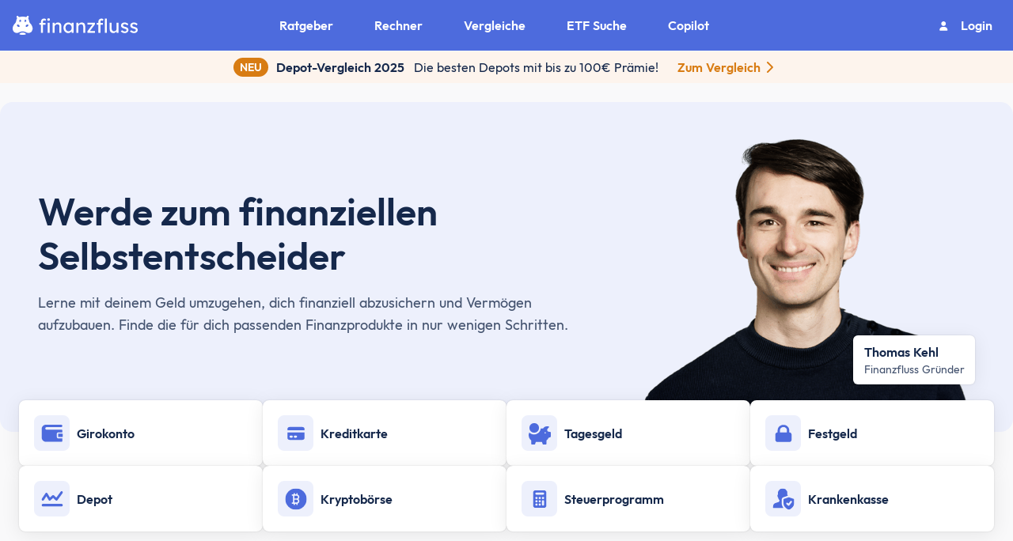

--- FILE ---
content_type: text/html; charset=utf-8
request_url: https://www.finanzfluss.de/
body_size: 289935
content:
<!DOCTYPE html><html  lang="de" class="overflow-x-hidden scroll-smooth" style="overflow-y:scroll"><head><meta charset="utf-8"><meta name="viewport" content="width=device-width, initial-scale=1"><script type="importmap">{"imports":{"#entry":"/_nuxt/Cg-sptlR.js"}}</script><title>Finanzfluss: Nimm deine Finanzen in die eigenen Hände!</title><link rel="stylesheet" href="/_nuxt/entry.Dg2GVRjA.css" crossorigin><link rel="stylesheet" href="/_nuxt/default.CdLxnJ9U.css" crossorigin><link rel="stylesheet" href="/_nuxt/DisclaimerParagraph.DaXB30MO.css" crossorigin><link rel="stylesheet" href="/_nuxt/HeroBanner.DKnR3LQE.css" crossorigin><link rel="stylesheet" href="/_nuxt/MobileItem.Ce_8iUlT.css" crossorigin><link rel="stylesheet" href="/_nuxt/Image.dpatOGAM.css" crossorigin><link rel="stylesheet" href="/_nuxt/Form.BifLLFsU.css" crossorigin><link rel="stylesheet" href="/_nuxt/Checkbox.B0TpSBAQ.css" crossorigin><link rel="stylesheet" href="/_nuxt/StarRating.BEndKXj2.css" crossorigin><style>:where(.i-material-symbols\:chevron-right){display:inline-block;width:1em;height:1em;background-color:currentColor;-webkit-mask-image:var(--svg);mask-image:var(--svg);-webkit-mask-repeat:no-repeat;mask-repeat:no-repeat;-webkit-mask-size:100% 100%;mask-size:100% 100%;--svg:url("data:image/svg+xml,%3Csvg xmlns='http://www.w3.org/2000/svg' viewBox='0 0 24 24' width='24' height='24'%3E%3Cpath fill='black' d='M12.6 12L8 7.4L9.4 6l6 6l-6 6L8 16.6z'/%3E%3C/svg%3E")}:where(.i-material-symbols\:person){display:inline-block;width:1em;height:1em;background-color:currentColor;-webkit-mask-image:var(--svg);mask-image:var(--svg);-webkit-mask-repeat:no-repeat;mask-repeat:no-repeat;-webkit-mask-size:100% 100%;mask-size:100% 100%;--svg:url("data:image/svg+xml,%3Csvg xmlns='http://www.w3.org/2000/svg' viewBox='0 0 24 24' width='24' height='24'%3E%3Cpath fill='black' d='M12 12q-1.65 0-2.825-1.175T8 8t1.175-2.825T12 4t2.825 1.175T16 8t-1.175 2.825T12 12m-8 8v-2.8q0-.85.438-1.562T5.6 14.55q1.55-.775 3.15-1.162T12 13t3.25.388t3.15 1.162q.725.375 1.163 1.088T20 17.2V20z'/%3E%3C/svg%3E")}:where(.i-material-symbols\:search-rounded){display:inline-block;width:1em;height:1em;background-color:currentColor;-webkit-mask-image:var(--svg);mask-image:var(--svg);-webkit-mask-repeat:no-repeat;mask-repeat:no-repeat;-webkit-mask-size:100% 100%;mask-size:100% 100%;--svg:url("data:image/svg+xml,%3Csvg xmlns='http://www.w3.org/2000/svg' viewBox='0 0 24 24' width='24' height='24'%3E%3Cpath fill='black' d='M9.5 16q-2.725 0-4.612-1.888T3 9.5t1.888-4.612T9.5 3t4.613 1.888T16 9.5q0 1.1-.35 2.075T14.7 13.3l5.6 5.6q.275.275.275.7t-.275.7t-.7.275t-.7-.275l-5.6-5.6q-.75.6-1.725.95T9.5 16m0-2q1.875 0 3.188-1.312T14 9.5t-1.312-3.187T9.5 5T6.313 6.313T5 9.5t1.313 3.188T9.5 14'/%3E%3C/svg%3E")}:where(.i-mdi\:youtube){display:inline-block;width:1em;height:1em;background-color:currentColor;-webkit-mask-image:var(--svg);mask-image:var(--svg);-webkit-mask-repeat:no-repeat;mask-repeat:no-repeat;-webkit-mask-size:100% 100%;mask-size:100% 100%;--svg:url("data:image/svg+xml,%3Csvg xmlns='http://www.w3.org/2000/svg' viewBox='0 0 24 24' width='24' height='24'%3E%3Cpath fill='black' d='m10 15l5.19-3L10 9zm11.56-7.83c.13.47.22 1.1.28 1.9c.07.8.1 1.49.1 2.09L22 12c0 2.19-.16 3.8-.44 4.83c-.25.9-.83 1.48-1.73 1.73c-.47.13-1.33.22-2.65.28c-1.3.07-2.49.1-3.59.1L12 19c-4.19 0-6.8-.16-7.83-.44c-.9-.25-1.48-.83-1.73-1.73c-.13-.47-.22-1.1-.28-1.9c-.07-.8-.1-1.49-.1-2.09L2 12c0-2.19.16-3.8.44-4.83c.25-.9.83-1.48 1.73-1.73c.47-.13 1.33-.22 2.65-.28c1.3-.07 2.49-.1 3.59-.1L12 5c4.19 0 6.8.16 7.83.44c.9.25 1.48.83 1.73 1.73'/%3E%3C/svg%3E")}</style><link rel="preload" as="fetch" crossorigin="anonymous" href="/_payload.json?8c094aee-dc10-4bac-8083-bac3287c8ec2"><link rel="modulepreload" as="script" crossorigin href="/_nuxt/Cg-sptlR.js"><link rel="modulepreload" as="script" crossorigin href="/_nuxt/C6-3mZhl.js"><link rel="modulepreload" as="script" crossorigin href="/_nuxt/DOYAmL0S.js"><link rel="modulepreload" as="script" crossorigin href="/_nuxt/BNtkio3W.js"><link rel="modulepreload" as="script" crossorigin href="/_nuxt/BLiuYndW.js"><link rel="modulepreload" as="script" crossorigin href="/_nuxt/CsRBWkae.js"><link rel="modulepreload" as="script" crossorigin href="/_nuxt/CiqAldEd.js"><link rel="modulepreload" as="script" crossorigin href="/_nuxt/DAJ-IUwv.js"><link rel="modulepreload" as="script" crossorigin href="/_nuxt/DpkcTfJP.js"><link rel="modulepreload" as="script" crossorigin href="/_nuxt/DYfluyWI.js"><link rel="modulepreload" as="script" crossorigin href="/_nuxt/xDeT4LVd.js"><link rel="modulepreload" as="script" crossorigin href="/_nuxt/BNRb4i-A.js"><link rel="modulepreload" as="script" crossorigin href="/_nuxt/BmQG9jO8.js"><link rel="modulepreload" as="script" crossorigin href="/_nuxt/CYcNII7d.js"><link rel="modulepreload" as="script" crossorigin href="/_nuxt/Br66C-h8.js"><link rel="modulepreload" as="script" crossorigin href="/_nuxt/BvFVwkP8.js"><link rel="modulepreload" as="script" crossorigin href="/_nuxt/Co1sPR9o.js"><link rel="modulepreload" as="script" crossorigin href="/_nuxt/BxXbeoPn.js"><link rel="modulepreload" as="script" crossorigin href="/_nuxt/Cu22qWEi.js"><link rel="modulepreload" as="script" crossorigin href="/_nuxt/CypbD-0-.js"><link rel="modulepreload" as="script" crossorigin href="/_nuxt/OQZ5wAsa.js"><link rel="modulepreload" as="script" crossorigin href="/_nuxt/CtpN0Lma.js"><link rel="modulepreload" as="script" crossorigin href="/_nuxt/Pojs8V6N.js"><link rel="modulepreload" as="script" crossorigin href="/_nuxt/CjVyNww4.js"><link rel="modulepreload" as="script" crossorigin href="/_nuxt/BwPIfXqF.js"><link rel="modulepreload" as="script" crossorigin href="/_nuxt/rKKi2aG7.js"><link rel="modulepreload" as="script" crossorigin href="/_nuxt/CGBGNhl4.js"><link rel="preload" as="fetch" fetchpriority="low" crossorigin="anonymous" href="/_nuxt/builds/meta/8c094aee-dc10-4bac-8083-bac3287c8ec2.json"><meta name="robots" content="follow, index"><link rel="icon" href="/favicon-de.ico" sizes="any"><link rel="icon" href="/favicon-de.svg" type="image/svg+xml"><link rel="canonical" href="https://www.finanzfluss.de/"><meta property="og:type" content="article"><meta property="og:site_name" content="Finanzfluss"><meta property="og:locale" content="de_DE"><meta property="og:url" content="https://www.finanzfluss.de/"><meta name="twitter:card" content="summary_large_image"><meta name="twitter:site" content="@finanzfluss"><meta name="twitter:creator" content="@finanzfluss"><meta name="description" content="Mit unseren Inhalten und Tools helfen wir Menschen, finanzielle Verantwortung zu übernehmen und eigene, fundierte, finanzielle Entscheidungen zu treffen."><meta property="og:title" content="Finanzfluss: Nimm deine Finanzen in die eigenen Hände!"><meta property="og:description" content="Mit unseren Inhalten und Tools helfen wir Menschen, finanzielle Verantwortung zu übernehmen und eigene, fundierte, finanzielle Entscheidungen zu treffen."><meta property="og:image" content="https://finanzfluss.de/cdn-cgi/image/q=80/https://assets.finanzfluss.de/wp/2022/08/finanzfluss-home-scaled.jpg"><meta property="og:image:width" content="2560"><meta property="og:image:height" content="2560"><meta property="article:modified_time" content="2025-10-16T07:51:24+00:00"><meta name="twitter:title" content="Finanzfluss: Nimm deine Finanzen in die eigenen Hände!"><meta name="twitter:description" content="Mit unseren Inhalten und Tools helfen wir Menschen, finanzielle Verantwortung zu übernehmen und eigene, fundierte, finanzielle Entscheidungen zu treffen."><meta name="twitter:image" content="https://finanzfluss.de/cdn-cgi/image/q=80/https://assets.finanzfluss.de/wp/2022/08/finanzfluss-home-scaled.jpg"><meta name="twitter:label1" content="Geschätzte Lesezeit"><meta name="twitter:data1" content="1"><script type="module" src="/_nuxt/Cg-sptlR.js" crossorigin></script></head><body><!--teleport start anchor--><!----><!--teleport anchor--><div id="__nuxt"><main id="main" class="bg-[#f9f9fa]" data-v-8bf5a2cc><!--[--><div class="app-navigation z-[999]" data-v-bae32deb><div class="background-mask-mobile" data-v-bae32deb><div class="mobile" data-v-bae32deb><div class="logo" data-v-bae32deb><a aria-current="page" href="/" class="router-link-active router-link-exact-active link no-underline flex items-center" id data-v-bae32deb><!--[--><svg xmlns="http://www.w3.org/2000/svg" viewBox="0 0 763 115.78" class="my-[4px]" alt="Finanzfluss Logo" width="158" height="24"><defs><style>.cls-27{fill:#fff;}</style></defs><g id="Layer_2"><g id="Layer_1-2"><path class="cls-27" d="M199.87,54.27H185.21V104H172.93V54.27H163V43.05h9.93V35a17.84,17.84,0,0,1,5.13-13.17q5.15-5.14,13.3-5.14a15.81,15.81,0,0,1,7.86,1.77,17,17,0,0,1,4.54,3.43l-4.13,9.33a12.79,12.79,0,0,0-3.07-2.18,8,8,0,0,0-3.78-1q-4.26,0-5.91,2a7.51,7.51,0,0,0-1.66,5v8h14.66Zm19.26-24q-4.14,0-6.15-2.13a7.77,7.77,0,0,1-2-5.56,8,8,0,0,1,2-5.31q2-2.37,6.15-2.37t6.14,2.13a7.76,7.76,0,0,1,2,5.55,8,8,0,0,1-2,5.32Q223.26,30.29,219.13,30.29ZM225.39,104H213.22V42h12.17Z"></path><path class="cls-27" d="M276.31,40.68q8.4,0,13,3.43a17.9,17.9,0,0,1,6.44,9.22,42.59,42.59,0,0,1,1.83,12.88V104H285.41V67a25.26,25.26,0,0,0-1.18-8,10.81,10.81,0,0,0-4-5.56c-1.89-1.33-4.53-1.89-7.91-1.65a17.13,17.13,0,0,0-8.39,2,15.58,15.58,0,0,0-5.79,5.32A13.22,13.22,0,0,0,256,66.44V104H243.82V42H256v9.81a25.94,25.94,0,0,1,8.27-7.74A22.46,22.46,0,0,1,276.31,40.68Z"></path><path class="cls-27" d="M371.9,42v62H359.61V94.45a29,29,0,0,1-8.39,7.32,24,24,0,0,1-12.88,3.43,25.78,25.78,0,0,1-14.23-4.14A29.06,29.06,0,0,1,313.89,89.6a36,36,0,0,1-3.79-16.78A34.83,34.83,0,0,1,314,56.1a28.74,28.74,0,0,1,10.76-11.34,29.85,29.85,0,0,1,15.59-4.08,22.41,22.41,0,0,1,11.41,2.84,27,27,0,0,1,7.85,6.62V42ZM341.18,94a17.78,17.78,0,0,0,9.93-2.77,18.73,18.73,0,0,0,6.61-7.57,24,24,0,0,0,2.37-10.81,23.4,23.4,0,0,0-2.37-10.63,18.79,18.79,0,0,0-6.61-7.5,18.87,18.87,0,0,0-19.62-.06,18.46,18.46,0,0,0-6.62,7.44,23.77,23.77,0,0,0-2.36,10.75,24.15,24.15,0,0,0,2.36,10.81,18.83,18.83,0,0,0,6.62,7.57A17.35,17.35,0,0,0,341.18,94Z"></path><path class="cls-27" d="M421.41,40.68q8.38,0,13,3.43a18,18,0,0,1,6.44,9.22,42.59,42.59,0,0,1,1.83,12.88V104H430.51V67a25.54,25.54,0,0,0-1.18-8,10.81,10.81,0,0,0-4-5.56c-1.89-1.33-4.53-1.89-7.92-1.65a17.15,17.15,0,0,0-8.39,2,15.73,15.73,0,0,0-5.79,5.32,13.29,13.29,0,0,0-2.12,7.32V104H388.92V42h12.17v9.81a25.84,25.84,0,0,1,8.27-7.74A22.46,22.46,0,0,1,421.41,40.68Z"></path><path class="cls-27" d="M502.58,93.5V104h-46V93.86l31-41.36h-31V42h45.25v9.93L470.8,93.5Z"></path><path class="cls-27" d="M550.08,54.27H535.43V104H523.14V54.27h-9.92V43.05h9.92V35a17.81,17.81,0,0,1,5.14-13.17q5.15-5.14,13.29-5.14a15.81,15.81,0,0,1,7.86,1.77A16.86,16.86,0,0,1,554,21.9l-4.14,9.33a12.6,12.6,0,0,0-3.07-2.18A8,8,0,0,0,543,28q-4.25,0-5.91,2a7.55,7.55,0,0,0-1.65,5v8h14.65ZM562.84,104V16.58H575V104Z"></path><path class="cls-27" d="M634.09,79.32V42h12.17v62H634.09V94.09a25,25,0,0,1-8,7.74,22.81,22.81,0,0,1-12.59,3.37q-9.69,0-15.71-6.62t-6-18.31V42H604V77a25,25,0,0,0,1.48,8.74,13.71,13.71,0,0,0,4.72,6.44,13.56,13.56,0,0,0,8.33,2.42,16.14,16.14,0,0,0,11-4Q634.1,86.53,634.09,79.32Z"></path><path class="cls-27" d="M699.08,58.29a29.26,29.26,0,0,0-7.51-5.44,17.33,17.33,0,0,0-7.73-2.12,20.3,20.3,0,0,0-4.91.59,8.7,8.7,0,0,0-4.07,2.18,6.18,6.18,0,0,0-1.66,4.67,6.39,6.39,0,0,0,3.84,6,51.75,51.75,0,0,0,9.28,3.19,72.66,72.66,0,0,1,9.45,3.25,19.33,19.33,0,0,1,7.62,5.67q3,3.72,3,10.46a15.55,15.55,0,0,1-3.25,9.92,20.65,20.65,0,0,1-8.39,6.32A27.27,27.27,0,0,1,684,105.2a38,38,0,0,1-13.29-2.43,25,25,0,0,1-11.17-8.32l8.28-7.09A23.91,23.91,0,0,0,675,93.09a21.91,21.91,0,0,0,10,2.06,13.88,13.88,0,0,0,4.49-.76,9.34,9.34,0,0,0,3.84-2.48,6.61,6.61,0,0,0,1.59-4.67,5.76,5.76,0,0,0-1.71-4.43,12.81,12.81,0,0,0-4.55-2.6,63.07,63.07,0,0,0-6.26-1.83,83.87,83.87,0,0,1-10-3.49A21.4,21.4,0,0,1,664.28,69Q661,65.14,661,58.53A14.86,14.86,0,0,1,664.16,49a20.8,20.8,0,0,1,8.21-6.14,27.17,27.17,0,0,1,10.87-2.19,35.4,35.4,0,0,1,12.06,2.37,24.33,24.33,0,0,1,10.75,7.56Z"></path><path class="cls-27" d="M755.67,58.29a29,29,0,0,0-7.5-5.44,17.4,17.4,0,0,0-7.74-2.12,20.28,20.28,0,0,0-4.9.59,8.68,8.68,0,0,0-4.08,2.18,6.21,6.21,0,0,0-1.65,4.67,6.37,6.37,0,0,0,3.84,6,51.9,51.9,0,0,0,9.27,3.19,73.32,73.32,0,0,1,9.46,3.25A19.33,19.33,0,0,1,760,76.31q3,3.72,3,10.46a15.55,15.55,0,0,1-3.25,9.92,20.72,20.72,0,0,1-8.39,6.32,27.31,27.31,0,0,1-10.81,2.19,38,38,0,0,1-13.29-2.43,24.93,24.93,0,0,1-11.17-8.32l8.27-7.09a24.07,24.07,0,0,0,7.27,5.73,21.86,21.86,0,0,0,10,2.06,13.79,13.79,0,0,0,4.49-.76,9.21,9.21,0,0,0,3.84-2.48,6.57,6.57,0,0,0,1.6-4.67,5.73,5.73,0,0,0-1.72-4.43,12.76,12.76,0,0,0-4.54-2.6A62.51,62.51,0,0,0,739,78.38a84.34,84.34,0,0,1-10-3.49A21.32,21.32,0,0,1,720.88,69q-3.25-3.84-3.25-10.45A14.86,14.86,0,0,1,720.76,49,20.66,20.66,0,0,1,729,42.87a27.17,27.17,0,0,1,10.87-2.19,35.35,35.35,0,0,1,12,2.37,24.27,24.27,0,0,1,10.75,7.56Z"></path><path class="cls-27" d="M105.57,44.25c-4.29-4.63-5.85-14.65-5.85-14.65l-1.25-5.78s-1.5-5.42-2.61-7a7.88,7.88,0,0,1,1.67-8.14s3-3.88-1.37-7c0,0-4.79-4-8.25.59,0,0-3.23,5.91-7.86,5-1.26-.34-2-.48-2-.48s-10.42-2-17.14-2-17.14,2-17.14,2-.79.14-2,.48c-4.64.89-7.87-5-7.87-5-3.45-4.6-8.25-.59-8.25-.59-4.4,3.15-1.36,7-1.36,7a7.88,7.88,0,0,1,1.67,8.14c-1.12,1.61-2.62,7-2.62,7L22,29.6s-1.57,10-5.86,14.65c0,0-28.92,26-9.33,52.59,0,0,12.86,15.29,34.09,3.46,0,0,9.89-5.48,20-5.51s20,5.51,20,5.51c21.23,11.83,34.09-3.46,34.09-3.46C134.5,70.24,105.57,44.25,105.57,44.25Zm-63.82,22c-2,2.71-7,2.42-11.15-.66s-5.87-7.77-3.85-10.49,7-2.42,11.15.66S43.77,63.56,41.75,66.28Zm3.4-29.1c-3.67,0-6.63-3.41-6.64-5.95H44c.63,0,.82-1.08.43-1.57L41,25.06a6.78,6.78,0,0,1,4.17-1.65,6.89,6.89,0,0,1,0,13.77Zm24.78-5.95h5.49c.64,0,.83-1.08.43-1.57l-3.45-4.6a6.78,6.78,0,0,1,4.17-1.65,6.55,6.55,0,0,1,6.64,6.53c0,3.68-3,7.29-6.64,7.29S69.94,33.77,69.93,31.23Zm21.2,33.68C87,68,82,68.28,80,65.57s-.29-7.42,3.85-10.49S93,51.71,95,54.42,95.28,61.84,91.13,64.91Z"></path><path class="cls-27" d="M60.89,102c-13.28,0-19.17,7.34-19.17,7.34s-6,6.46,19.17,6.46,19.16-6.46,19.16-6.46S74.16,102,60.89,102Z"></path></g></g></svg><span class="sr-only">Home</span><!--]--></a></div><div class="flex items-center gap-[16px]" data-v-bae32deb><a href="/suche/" class="link no-underline h-[32px] w-[32px]" id data-v-bae32deb><!--[--><span class="iconify i-material-symbols:search-rounded text-white" aria-hidden="true" style="font-size:32px;" data-v-bae32deb></span><span class="sr-only" data-v-bae32deb>Suche</span><!--]--></a><div class="menu-btn" data-v-bae32deb><div class="menu-btn-line-1" data-v-bae32deb></div><div class="menu-btn-line-2" data-v-bae32deb></div></div></div></div></div><div class="not-displayed nav-hidden navbar" data-v-bae32deb><div class="navbar-items" data-v-bae32deb><div data-v-bae32deb><!--[--><!--[--><div class="navigation-item nav-item-level-1 navigation-item-wrapper" data-v-39dd499c><div class="" data-v-39dd499c><div class="nav-item" data-v-39dd499c><svg width="40" height="40" viewBox="0 0 40 40" fill="none" xmlns="http://www.w3.org/2000/svg" name="GuideIcon" class="icon h-[52px] w-[52px]" data-v-39dd499c><rect width="40" height="40" rx="8" fill="#E7FAF3"></rect><path d="M21.2 11.6C21.2 11.2817 21.0736 10.9765 20.8486 10.7515C20.6235 10.5264 20.3183 10.4 20 10.4C19.6818 10.4 19.3765 10.5264 19.1515 10.7515C18.9265 10.9765 18.8 11.2817 18.8 11.6V12.8C18.8 13.1183 18.9265 13.4235 19.1515 13.6485C19.3765 13.8736 19.6818 14 20 14C20.3183 14 20.6235 13.8736 20.8486 13.6485C21.0736 13.4235 21.2 13.1183 21.2 12.8V11.6ZM26.7884 14.9084C27.007 14.6821 27.128 14.3789 27.1252 14.0643C27.1225 13.7497 26.9963 13.4487 26.7738 13.2262C26.5513 13.0037 26.2503 12.8775 25.9357 12.8748C25.6211 12.8721 25.3179 12.993 25.0916 13.2116L24.2432 14.06C24.0246 14.2863 23.9037 14.5894 23.9064 14.9041C23.9091 15.2187 24.0354 15.5197 24.2578 15.7422C24.4803 15.9647 24.7813 16.0909 25.0959 16.0936C25.4106 16.0963 25.7137 15.9754 25.94 15.7568L26.7884 14.9084ZM29.6 20C29.6 20.3183 29.4736 20.6235 29.2486 20.8485C29.0235 21.0736 28.7183 21.2 28.4 21.2H27.2C26.8818 21.2 26.5765 21.0736 26.3515 20.8485C26.1265 20.6235 26 20.3183 26 20C26 19.6817 26.1265 19.3765 26.3515 19.1515C26.5765 18.9264 26.8818 18.8 27.2 18.8H28.4C28.7183 18.8 29.0235 18.9264 29.2486 19.1515C29.4736 19.3765 29.6 19.6817 29.6 20ZM14.06 15.7568C14.1707 15.8714 14.3031 15.9628 14.4495 16.0257C14.5959 16.0886 14.7534 16.1217 14.9127 16.1231C15.0721 16.1245 15.2301 16.0941 15.3776 16.0338C15.525 15.9734 15.659 15.8843 15.7717 15.7717C15.8844 15.659 15.9735 15.525 16.0338 15.3775C16.0941 15.2301 16.1245 15.072 16.1231 14.9127C16.1217 14.7534 16.0886 14.5959 16.0257 14.4495C15.9629 14.3031 15.8714 14.1707 15.7568 14.06L14.9084 13.2116C14.6821 12.993 14.379 12.8721 14.0643 12.8748C13.7497 12.8775 13.4487 13.0037 13.2262 13.2262C13.0038 13.4487 12.8775 13.7497 12.8748 14.0643C12.8721 14.3789 12.993 14.6821 13.2116 14.9084L14.06 15.7568ZM14 20C14 20.3183 13.8736 20.6235 13.6486 20.8485C13.4235 21.0736 13.1183 21.2 12.8 21.2H11.6C11.2818 21.2 10.9765 21.0736 10.7515 20.8485C10.5265 20.6235 10.4 20.3183 10.4 20C10.4 19.6817 10.5265 19.3765 10.7515 19.1515C10.9765 18.9264 11.2818 18.8 11.6 18.8H12.8C13.1183 18.8 13.4235 18.9264 13.6486 19.1515C13.8736 19.3765 14 19.6817 14 20ZM17.6 27.2V26H22.4V27.2C22.4 27.8365 22.1472 28.447 21.6971 28.897C21.247 29.3471 20.6365 29.6 20 29.6C19.3635 29.6 18.7531 29.3471 18.303 28.897C17.8529 28.447 17.6 27.8365 17.6 27.2ZM22.4 24.8C22.418 24.392 22.6496 24.0248 22.9724 23.7692C23.7556 23.1515 24.327 22.3052 24.607 21.3478C24.887 20.3904 24.8618 19.3696 24.5349 18.4272C24.208 17.4848 23.5957 16.6676 22.7829 16.0893C21.9702 15.511 20.9975 15.2003 20 15.2003C19.0025 15.2003 18.0298 15.511 17.2171 16.0893C16.4044 16.6676 15.792 17.4848 15.4651 18.4272C15.1382 19.3696 15.113 20.3904 15.3931 21.3478C15.6731 22.3052 16.2444 23.1515 17.0276 23.7692C17.3516 24.0248 17.582 24.392 17.5988 24.8H22.4012H22.4Z" fill="#13CC89"></path></svg><div class="title" data-v-39dd499c><p data-v-39dd499c>Ratgeber</p></div><svg width="28" height="28" viewBox="0 0 28 28" fill="none" xmlns="http://www.w3.org/2000/svg" name="chevron-xl-right" class="absolute right-[24px]" data-v-39dd499c><path d="M10.5 21L17.5 14L10.5 7" stroke="#15284B" stroke-width="3" stroke-linecap="round" stroke-linejoin="round"></path></svg></div></div></div><!----><!--]--><!--[--><div class="navigation-item nav-item-level-1 navigation-item-wrapper" data-v-39dd499c><div class="" data-v-39dd499c><div class="nav-item" data-v-39dd499c><svg width="52" height="52" viewBox="0 0 52 52" fill="none" xmlns="http://www.w3.org/2000/svg" name="CalculatorIcon" class="icon h-[52px] w-[52px]" data-v-39dd499c><rect width="52" height="52" rx="8" fill="#EDF8FF"></rect><path d="M14.4609 25.1797H22.7188C24.0758 25.1797 25.1797 24.0758 25.1797 22.7188V14.4609C25.1797 13.1039 24.0758 12 22.7188 12H14.4609C13.1039 12 12 13.1039 12 14.4609V22.7188C12 24.0758 13.1039 25.1797 14.4609 25.1797ZM16.1562 17.7969H17.7969V16.1562C17.7969 15.7028 18.1638 15.3359 18.6172 15.3359C19.0706 15.3359 19.4375 15.7028 19.4375 16.1562V17.7969H21.0781C21.5315 17.7969 21.8984 18.1638 21.8984 18.6172C21.8984 19.0706 21.5315 19.4375 21.0781 19.4375H19.4375V21.0781C19.4375 21.5315 19.0706 21.8984 18.6172 21.8984C18.1638 21.8984 17.7969 21.5315 17.7969 21.0781V19.4375H16.1562C15.7028 19.4375 15.3359 19.0706 15.3359 18.6172C15.3359 18.1638 15.7028 17.7969 16.1562 17.7969Z" fill="#42B6F8"></path><path d="M37.5391 12H29.2812C27.9242 12 26.8203 13.1039 26.8203 14.4609V22.7188C26.8203 24.0758 27.9242 25.1797 29.2812 25.1797H37.5391C38.8961 25.1797 40 24.0758 40 22.7188V14.4609C40 13.1039 38.8961 12 37.5391 12ZM35.8984 19.4375H30.9219C30.4685 19.4375 30.1016 19.0706 30.1016 18.6172C30.1016 18.1638 30.4685 17.7969 30.9219 17.7969H35.8984C36.3519 17.7969 36.7188 18.1638 36.7188 18.6172C36.7188 19.0706 36.3519 19.4375 35.8984 19.4375Z" fill="#42B6F8"></path><path d="M37.5391 26.8203H29.2812C27.9242 26.8203 26.8203 27.9242 26.8203 29.2812V37.5391C26.8203 38.8961 27.9242 40 29.2812 40H37.5391C38.8961 40 40 38.8961 40 37.5391V29.2812C40 27.9242 38.8961 26.8203 37.5391 26.8203ZM35.8984 35.8438H30.9219C30.4685 35.8438 30.1016 35.4769 30.1016 35.0234C30.1016 34.57 30.4685 34.2031 30.9219 34.2031H35.8984C36.3519 34.2031 36.7188 34.57 36.7188 35.0234C36.7188 35.4769 36.3519 35.8438 35.8984 35.8438ZM35.8984 32.5625H30.9219C30.4685 32.5625 30.1016 32.1956 30.1016 31.7422C30.1016 31.2888 30.4685 30.9219 30.9219 30.9219H35.8984C36.3519 30.9219 36.7188 31.2888 36.7188 31.7422C36.7188 32.1956 36.3519 32.5625 35.8984 32.5625Z" fill="#42B6F8"></path><path d="M25.1797 37.5391V29.2812C25.1797 27.9242 24.0758 26.8203 22.7188 26.8203H14.4609C13.1039 26.8203 12 27.9242 12 29.2812V37.5391C12 38.8961 13.1039 40 14.4609 40H22.7188C24.0758 40 25.1797 38.8961 25.1797 37.5391ZM20.9371 34.5428C21.2576 34.8632 21.2576 35.3824 20.9371 35.7028C20.6167 36.0232 20.0976 36.0232 19.7772 35.7028L18.6172 34.5428L17.4572 35.7028C17.1368 36.0232 16.6176 36.0232 16.2972 35.7028C15.9768 35.3824 15.9768 34.8632 16.2972 34.5428L17.4572 33.3828L16.2972 32.2228C15.9768 31.9024 15.9768 31.3833 16.2972 31.0629C16.6176 30.7424 17.1368 30.7424 17.4572 31.0629L18.6172 32.2228L19.7772 31.0629C20.0976 30.7424 20.6167 30.7424 20.9371 31.0629C21.2576 31.3833 21.2576 31.9024 20.9371 32.2228L19.7772 33.3828L20.9371 34.5428Z" fill="#42B6F8"></path></svg><div class="title" data-v-39dd499c><p data-v-39dd499c>Rechner</p></div><svg width="28" height="28" viewBox="0 0 28 28" fill="none" xmlns="http://www.w3.org/2000/svg" name="chevron-xl-right" class="absolute right-[24px]" data-v-39dd499c><path d="M10.5 21L17.5 14L10.5 7" stroke="#15284B" stroke-width="3" stroke-linecap="round" stroke-linejoin="round"></path></svg></div></div></div><!----><!--]--><!--[--><div class="navigation-item nav-item-level-1 navigation-item-wrapper" data-v-39dd499c><div class="" data-v-39dd499c><div class="nav-item" data-v-39dd499c><svg width="52" height="52" viewBox="0 0 52 52" fill="none" xmlns="http://www.w3.org/2000/svg" name="TrophyIcon" class="icon h-[52px] w-[52px]" data-v-39dd499c><rect width="52" height="52" rx="8" fill="#FFF5EC"></rect><g clip-path="url(#clip0)"><path d="M41.3966 13.949C40.6849 12.8831 39.3917 12.304 37.8474 12.3585C36.5929 12.4031 35.1667 13.0927 34.0845 13.7458C34.0845 13.743 34.0845 13.7403 34.0845 13.7375C34.0854 13.7102 34.0886 13.6835 34.0886 13.6558C34.0886 12.3711 33.0472 11.3296 31.7623 11.3296C31.7262 11.3296 25.9888 11.3156 25.9888 11.3156V11.3204C25.9888 11.3204 20.274 11.3342 20.2379 11.3342C18.9531 11.3342 17.9116 12.3758 17.9116 13.6606C17.9116 13.688 17.9148 13.715 17.9157 13.7422C17.9157 13.745 17.9157 13.7477 17.9157 13.7504C16.8335 13.0974 15.4073 12.4077 14.1529 12.363C12.608 12.308 11.3148 12.8878 10.6034 13.9538C9.70297 15.3028 9.81076 17.2195 10.9237 19.6507C12.6046 23.3214 16.555 26.0762 18.5125 27.269C19.4708 29.4949 21.4506 31.1671 24.0524 31.6914C24.0983 31.8002 24.1227 31.9064 24.1227 32.0149C24.1227 32.53 24.1227 34.3259 24.1227 35.5879H22.5594C21.7372 35.5879 21.0706 36.0959 21.0706 36.7228V36.8906H20.534C19.4992 36.8906 18.6604 37.7296 18.6604 38.7642V40.6845C23.2183 40.6845 28.2769 40.6799 33.3395 40.6799V38.7596C33.3395 37.725 32.5008 36.8862 31.466 36.8862H30.9294V36.7183C30.9294 36.0914 30.2629 35.5834 29.4406 35.5834H27.8773C27.8773 34.3214 27.8773 32.5254 27.8773 32.0102C27.8773 31.9016 27.9017 31.7957 27.9476 31.6869C30.5493 31.1624 32.5292 29.4904 33.4876 27.2646C35.445 26.0716 39.3954 23.3169 41.0762 19.646C42.1892 17.2147 42.2971 15.298 41.3966 13.949ZM12.8189 18.7829C12.0494 17.1022 11.8783 15.7982 12.337 15.111C12.7768 14.452 13.7811 14.4355 14.0784 14.4461C15.1408 14.484 16.8422 15.472 17.9107 16.2442C17.9079 19.0268 17.8768 24.2689 17.8787 24.3411C16.0836 23.0413 13.8757 21.0909 12.8189 18.7829ZM39.1811 18.7781C38.1272 21.08 35.9178 23.0318 34.1215 24.3335C34.1232 24.2622 34.092 19.022 34.0893 16.2395C35.1578 15.4673 36.8592 14.4792 37.9216 14.4415C38.2189 14.4306 39.2233 14.4475 39.6631 15.1063C40.1217 15.7934 39.9506 17.0975 39.1811 18.7781Z" fill="#FF9B40"></path></g><defs><clipPath id="clip0"><rect width="32" height="32" fill="white" transform="translate(10 10)"></rect></clipPath></defs></svg><div class="title" data-v-39dd499c><p data-v-39dd499c>Vergleiche</p></div><svg width="28" height="28" viewBox="0 0 28 28" fill="none" xmlns="http://www.w3.org/2000/svg" name="chevron-xl-right" class="absolute right-[24px]" data-v-39dd499c><path d="M10.5 21L17.5 14L10.5 7" stroke="#15284B" stroke-width="3" stroke-linecap="round" stroke-linejoin="round"></path></svg></div></div></div><!----><!--]--><!--[--><div class="navigation-item nav-item-level-1 navigation-item-wrapper" data-v-39dd499c><a href="/informer/etf/suche/" class="link no-underline" id data-v-39dd499c><!--[--><div class="nav-item" data-v-39dd499c><svg width="40" height="40" viewBox="0 0 40 40" fill="none" xmlns="http://www.w3.org/2000/svg" name="SearchIcon" class="icon h-[52px] w-[52px]" data-v-39dd499c><rect width="40" height="40" rx="8" fill="#F4EBFF"></rect><path fill-rule="evenodd" clip-rule="evenodd" d="M17.6 12.8C16.327 12.8 15.1061 13.3057 14.2059 14.2059C13.3057 15.1061 12.8 16.327 12.8 17.6C12.8 18.8731 13.3057 20.094 14.2059 20.9941C15.1061 21.8943 16.327 22.4 17.6 22.4C18.8731 22.4 20.094 21.8943 20.9941 20.9941C21.8943 20.094 22.4 18.8731 22.4 17.6C22.4 16.327 21.8943 15.1061 20.9941 14.2059C20.094 13.3057 18.8731 12.8 17.6 12.8ZM10.4 17.6C10.3999 16.4669 10.6672 15.3497 11.1802 14.3393C11.6933 13.329 12.4375 12.4539 13.3525 11.7855C14.2675 11.117 15.3273 10.6739 16.4458 10.4922C17.5643 10.3106 18.7099 10.3955 19.7894 10.74C20.8689 11.0846 21.8518 11.6791 22.6582 12.4752C23.4646 13.2713 24.0718 14.2464 24.4302 15.3214C24.7887 16.3963 24.8884 17.5407 24.7212 18.6615C24.554 19.7822 24.1246 20.8477 23.468 21.7712L29.2484 27.5516C29.467 27.778 29.588 28.0811 29.5852 28.3957C29.5825 28.7103 29.4563 29.0113 29.2338 29.2338C29.0113 29.4563 28.7103 29.5825 28.3957 29.5852C28.0811 29.588 27.7779 29.467 27.5516 29.2484L21.7724 23.4692C20.6953 24.2352 19.428 24.6898 18.1096 24.7834C16.7912 24.8769 15.4725 24.6058 14.298 23.9996C13.1235 23.3934 12.1384 22.4757 11.4509 21.3469C10.7633 20.218 10.3998 18.9218 10.4 17.6Z" fill="#7F56D9"></path></svg><div class="title" data-v-39dd499c><p data-v-39dd499c>ETF Suche</p></div><div class="icon-wrapper" data-v-39dd499c><!----></div></div><!--]--></a></div><!----><!--]--><!--[--><div class="navigation-item nav-item-level-1 navigation-item-wrapper" data-v-39dd499c><a id href="/copilot/" class="link no-underline" data-v-39dd499c><!--[--><div class="nav-item" data-v-39dd499c><svg width="40" height="40" viewBox="0 0 40 40" fill="none" xmlns="http://www.w3.org/2000/svg" name="CopilotIcon" class="icon h-[52px] w-[52px]" data-v-39dd499c><g clip-path="url(#clip0_1_8)"><path d="M32 0H8C3.58172 0 0 3.58172 0 8V32C0 36.4183 3.58172 40 8 40H32C36.4183 40 40 36.4183 40 32V8C40 3.58172 36.4183 0 32 0Z" fill="#EDF0FC"></path><path d="M30.9606 18.5C31.0932 18.5 31.2204 18.4473 31.3142 18.3536C31.4079 18.2598 31.4606 18.1326 31.4606 18C31.4574 15.3488 30.4028 12.8071 28.5282 10.9324C26.6535 9.05776 24.1118 8.00318 21.4606 8C21.328 8 21.2008 8.05268 21.107 8.14645C21.0133 8.24022 20.9606 8.36739 20.9606 8.5V17.525C20.9609 17.7836 21.0636 18.0315 21.2464 18.2145C21.4292 18.3974 21.677 18.5005 21.9356 18.501L30.9606 18.5Z" fill="#4D6BDD"></path><path d="M31.4606 20H21.9606C21.8133 19.9812 21.6638 20.0114 21.5353 20.0859C21.4067 20.1604 21.3063 20.2752 21.2494 20.4124C21.1926 20.5497 21.1825 20.7019 21.2206 20.8454C21.2588 20.989 21.3431 21.1161 21.4606 21.207L28.1786 27.925C28.2724 28.0187 28.3995 28.0714 28.5321 28.0714C28.6647 28.0714 28.7919 28.0187 28.8856 27.925C29.8636 26.9521 30.6389 25.7949 31.1668 24.5205C31.6946 23.246 31.9644 21.8794 31.9606 20.5C31.9606 20.3674 31.908 20.2402 31.8142 20.1464C31.7204 20.0527 31.5932 20 31.4606 20Z" fill="#4D6BDD"></path><path d="M18.5486 32C19.9148 31.9971 21.2668 31.723 22.5263 31.1936C23.7858 30.6642 24.9276 29.89 25.8856 28.916C25.9794 28.8222 26.032 28.6951 26.032 28.5625C26.032 28.4299 25.9794 28.3028 25.8856 28.209L19.1676 21.491C19.0495 21.3492 18.9773 21.1748 18.9606 20.991V11.491C18.9606 11.3584 18.9079 11.2312 18.8142 11.1374C18.7204 11.0437 18.5932 10.991 18.4606 10.991C15.6746 11.0027 13.0074 12.1206 11.0457 14.0988C9.08395 16.077 7.98842 18.7535 8.00009 21.5395C8.01176 24.3255 9.12967 26.9927 11.1079 28.9544C13.0861 30.9161 15.7626 32.0117 18.5486 32Z" fill="#4D6BDD"></path></g><defs><clipPath id="clip0_1_8"><rect width="40" height="40" fill="white"></rect></clipPath></defs></svg><div class="title" data-v-39dd499c><p data-v-39dd499c>Copilot</p></div><div class="icon-wrapper" data-v-39dd499c><!----></div></div><!--]--></a></div><!----><!--]--><!--]--><!--[--><div class="navigation-item nav-item-level-1 navigation-item-wrapper" data-v-39dd499c><div class="" data-v-39dd499c><div class="nav-item" data-v-39dd499c><svg width="40" height="40" version="1.1" viewBox="0 0 40 40" xmlns="http://www.w3.org/2000/svg" name="CopilotMobileLoginIcon" class="icon h-[52px] w-[52px]" data-v-39dd499c><rect width="40" height="40" rx="8" fill="#edf0fc"></rect><path d="m19.67 20.052c1.2626 0 2.4734-0.50154 3.3661-1.3943 0.89277-0.89275 1.3943-2.1036 1.3943-3.3661s-0.50156-2.4734-1.3943-3.3661c-0.89268-0.89276-2.1035-1.3943-3.3661-1.3943-1.2625 0-2.4734 0.50154-3.3661 1.3943-0.89276 0.89275-1.3943 2.1036-1.3943 3.3661s0.50154 2.4734 1.3943 3.3661c0.89275 0.89276 2.1036 1.3943 3.3661 1.3943zm-1.6996 1.7852c-3.6633 0-6.6311 2.9678-6.6311 6.6311 0 0.61 0.49464 1.1046 1.1046 1.1046h14.452c0.61 0 1.1046-0.49461 1.1046-1.1046 0-3.6633-2.9678-6.6311-6.6311-6.6311z" fill="#4d6bdd" stroke-width=".95209"></path></svg><div class="title" data-v-39dd499c><p data-v-39dd499c>Login</p></div><svg width="28" height="28" viewBox="0 0 28 28" fill="none" xmlns="http://www.w3.org/2000/svg" name="chevron-xl-right" class="absolute right-[24px]" data-v-39dd499c><path d="M10.5 21L17.5 14L10.5 7" stroke="#15284B" stroke-width="3" stroke-linecap="round" stroke-linejoin="round"></path></svg></div></div></div><!----><!--]--></div><!----><!----></div></div><div class="is-sticky background-mask-desktop" data-v-bae32deb><div class="desktop" data-v-bae32deb><div class="desk-navbar" data-v-bae32deb><div class="flex items-center pb-[12px] pt-[12px]" data-v-bae32deb><a aria-current="page" href="/" class="router-link-active router-link-exact-active link no-underline flex items-center" id data-v-bae32deb><!--[--><svg xmlns="http://www.w3.org/2000/svg" viewBox="0 0 763 115.78" class="my-[4px]" alt="Finanzfluss Logo" width="158" height="24"><defs><style>.cls-27{fill:#fff;}</style></defs><g id="Layer_2"><g id="Layer_1-2"><path class="cls-27" d="M199.87,54.27H185.21V104H172.93V54.27H163V43.05h9.93V35a17.84,17.84,0,0,1,5.13-13.17q5.15-5.14,13.3-5.14a15.81,15.81,0,0,1,7.86,1.77,17,17,0,0,1,4.54,3.43l-4.13,9.33a12.79,12.79,0,0,0-3.07-2.18,8,8,0,0,0-3.78-1q-4.26,0-5.91,2a7.51,7.51,0,0,0-1.66,5v8h14.66Zm19.26-24q-4.14,0-6.15-2.13a7.77,7.77,0,0,1-2-5.56,8,8,0,0,1,2-5.31q2-2.37,6.15-2.37t6.14,2.13a7.76,7.76,0,0,1,2,5.55,8,8,0,0,1-2,5.32Q223.26,30.29,219.13,30.29ZM225.39,104H213.22V42h12.17Z"></path><path class="cls-27" d="M276.31,40.68q8.4,0,13,3.43a17.9,17.9,0,0,1,6.44,9.22,42.59,42.59,0,0,1,1.83,12.88V104H285.41V67a25.26,25.26,0,0,0-1.18-8,10.81,10.81,0,0,0-4-5.56c-1.89-1.33-4.53-1.89-7.91-1.65a17.13,17.13,0,0,0-8.39,2,15.58,15.58,0,0,0-5.79,5.32A13.22,13.22,0,0,0,256,66.44V104H243.82V42H256v9.81a25.94,25.94,0,0,1,8.27-7.74A22.46,22.46,0,0,1,276.31,40.68Z"></path><path class="cls-27" d="M371.9,42v62H359.61V94.45a29,29,0,0,1-8.39,7.32,24,24,0,0,1-12.88,3.43,25.78,25.78,0,0,1-14.23-4.14A29.06,29.06,0,0,1,313.89,89.6a36,36,0,0,1-3.79-16.78A34.83,34.83,0,0,1,314,56.1a28.74,28.74,0,0,1,10.76-11.34,29.85,29.85,0,0,1,15.59-4.08,22.41,22.41,0,0,1,11.41,2.84,27,27,0,0,1,7.85,6.62V42ZM341.18,94a17.78,17.78,0,0,0,9.93-2.77,18.73,18.73,0,0,0,6.61-7.57,24,24,0,0,0,2.37-10.81,23.4,23.4,0,0,0-2.37-10.63,18.79,18.79,0,0,0-6.61-7.5,18.87,18.87,0,0,0-19.62-.06,18.46,18.46,0,0,0-6.62,7.44,23.77,23.77,0,0,0-2.36,10.75,24.15,24.15,0,0,0,2.36,10.81,18.83,18.83,0,0,0,6.62,7.57A17.35,17.35,0,0,0,341.18,94Z"></path><path class="cls-27" d="M421.41,40.68q8.38,0,13,3.43a18,18,0,0,1,6.44,9.22,42.59,42.59,0,0,1,1.83,12.88V104H430.51V67a25.54,25.54,0,0,0-1.18-8,10.81,10.81,0,0,0-4-5.56c-1.89-1.33-4.53-1.89-7.92-1.65a17.15,17.15,0,0,0-8.39,2,15.73,15.73,0,0,0-5.79,5.32,13.29,13.29,0,0,0-2.12,7.32V104H388.92V42h12.17v9.81a25.84,25.84,0,0,1,8.27-7.74A22.46,22.46,0,0,1,421.41,40.68Z"></path><path class="cls-27" d="M502.58,93.5V104h-46V93.86l31-41.36h-31V42h45.25v9.93L470.8,93.5Z"></path><path class="cls-27" d="M550.08,54.27H535.43V104H523.14V54.27h-9.92V43.05h9.92V35a17.81,17.81,0,0,1,5.14-13.17q5.15-5.14,13.29-5.14a15.81,15.81,0,0,1,7.86,1.77A16.86,16.86,0,0,1,554,21.9l-4.14,9.33a12.6,12.6,0,0,0-3.07-2.18A8,8,0,0,0,543,28q-4.25,0-5.91,2a7.55,7.55,0,0,0-1.65,5v8h14.65ZM562.84,104V16.58H575V104Z"></path><path class="cls-27" d="M634.09,79.32V42h12.17v62H634.09V94.09a25,25,0,0,1-8,7.74,22.81,22.81,0,0,1-12.59,3.37q-9.69,0-15.71-6.62t-6-18.31V42H604V77a25,25,0,0,0,1.48,8.74,13.71,13.71,0,0,0,4.72,6.44,13.56,13.56,0,0,0,8.33,2.42,16.14,16.14,0,0,0,11-4Q634.1,86.53,634.09,79.32Z"></path><path class="cls-27" d="M699.08,58.29a29.26,29.26,0,0,0-7.51-5.44,17.33,17.33,0,0,0-7.73-2.12,20.3,20.3,0,0,0-4.91.59,8.7,8.7,0,0,0-4.07,2.18,6.18,6.18,0,0,0-1.66,4.67,6.39,6.39,0,0,0,3.84,6,51.75,51.75,0,0,0,9.28,3.19,72.66,72.66,0,0,1,9.45,3.25,19.33,19.33,0,0,1,7.62,5.67q3,3.72,3,10.46a15.55,15.55,0,0,1-3.25,9.92,20.65,20.65,0,0,1-8.39,6.32A27.27,27.27,0,0,1,684,105.2a38,38,0,0,1-13.29-2.43,25,25,0,0,1-11.17-8.32l8.28-7.09A23.91,23.91,0,0,0,675,93.09a21.91,21.91,0,0,0,10,2.06,13.88,13.88,0,0,0,4.49-.76,9.34,9.34,0,0,0,3.84-2.48,6.61,6.61,0,0,0,1.59-4.67,5.76,5.76,0,0,0-1.71-4.43,12.81,12.81,0,0,0-4.55-2.6,63.07,63.07,0,0,0-6.26-1.83,83.87,83.87,0,0,1-10-3.49A21.4,21.4,0,0,1,664.28,69Q661,65.14,661,58.53A14.86,14.86,0,0,1,664.16,49a20.8,20.8,0,0,1,8.21-6.14,27.17,27.17,0,0,1,10.87-2.19,35.4,35.4,0,0,1,12.06,2.37,24.33,24.33,0,0,1,10.75,7.56Z"></path><path class="cls-27" d="M755.67,58.29a29,29,0,0,0-7.5-5.44,17.4,17.4,0,0,0-7.74-2.12,20.28,20.28,0,0,0-4.9.59,8.68,8.68,0,0,0-4.08,2.18,6.21,6.21,0,0,0-1.65,4.67,6.37,6.37,0,0,0,3.84,6,51.9,51.9,0,0,0,9.27,3.19,73.32,73.32,0,0,1,9.46,3.25A19.33,19.33,0,0,1,760,76.31q3,3.72,3,10.46a15.55,15.55,0,0,1-3.25,9.92,20.72,20.72,0,0,1-8.39,6.32,27.31,27.31,0,0,1-10.81,2.19,38,38,0,0,1-13.29-2.43,24.93,24.93,0,0,1-11.17-8.32l8.27-7.09a24.07,24.07,0,0,0,7.27,5.73,21.86,21.86,0,0,0,10,2.06,13.79,13.79,0,0,0,4.49-.76,9.21,9.21,0,0,0,3.84-2.48,6.57,6.57,0,0,0,1.6-4.67,5.73,5.73,0,0,0-1.72-4.43,12.76,12.76,0,0,0-4.54-2.6A62.51,62.51,0,0,0,739,78.38a84.34,84.34,0,0,1-10-3.49A21.32,21.32,0,0,1,720.88,69q-3.25-3.84-3.25-10.45A14.86,14.86,0,0,1,720.76,49,20.66,20.66,0,0,1,729,42.87a27.17,27.17,0,0,1,10.87-2.19,35.35,35.35,0,0,1,12,2.37,24.27,24.27,0,0,1,10.75,7.56Z"></path><path class="cls-27" d="M105.57,44.25c-4.29-4.63-5.85-14.65-5.85-14.65l-1.25-5.78s-1.5-5.42-2.61-7a7.88,7.88,0,0,1,1.67-8.14s3-3.88-1.37-7c0,0-4.79-4-8.25.59,0,0-3.23,5.91-7.86,5-1.26-.34-2-.48-2-.48s-10.42-2-17.14-2-17.14,2-17.14,2-.79.14-2,.48c-4.64.89-7.87-5-7.87-5-3.45-4.6-8.25-.59-8.25-.59-4.4,3.15-1.36,7-1.36,7a7.88,7.88,0,0,1,1.67,8.14c-1.12,1.61-2.62,7-2.62,7L22,29.6s-1.57,10-5.86,14.65c0,0-28.92,26-9.33,52.59,0,0,12.86,15.29,34.09,3.46,0,0,9.89-5.48,20-5.51s20,5.51,20,5.51c21.23,11.83,34.09-3.46,34.09-3.46C134.5,70.24,105.57,44.25,105.57,44.25Zm-63.82,22c-2,2.71-7,2.42-11.15-.66s-5.87-7.77-3.85-10.49,7-2.42,11.15.66S43.77,63.56,41.75,66.28Zm3.4-29.1c-3.67,0-6.63-3.41-6.64-5.95H44c.63,0,.82-1.08.43-1.57L41,25.06a6.78,6.78,0,0,1,4.17-1.65,6.89,6.89,0,0,1,0,13.77Zm24.78-5.95h5.49c.64,0,.83-1.08.43-1.57l-3.45-4.6a6.78,6.78,0,0,1,4.17-1.65,6.55,6.55,0,0,1,6.64,6.53c0,3.68-3,7.29-6.64,7.29S69.94,33.77,69.93,31.23Zm21.2,33.68C87,68,82,68.28,80,65.57s-.29-7.42,3.85-10.49S93,51.71,95,54.42,95.28,61.84,91.13,64.91Z"></path><path class="cls-27" d="M60.89,102c-13.28,0-19.17,7.34-19.17,7.34s-6,6.46,19.17,6.46,19.16-6.46,19.16-6.46S74.16,102,60.89,102Z"></path></g></g></svg><span class="sr-only">Home</span><!--]--></a></div><div class="flex" data-v-bae32deb><!--[--><div class="flex items-center p-[14px] pl-[16px] pr-[16px]" data-v-bae32deb><div class="desk-nav-item-wrapper" data-v-bae32deb><div class="desk-nav-item" data-v-bae32deb><span data-v-bae32deb>Ratgeber</span><!----></div></div></div><div class="flex items-center p-[14px] pl-[16px] pr-[16px]" data-v-bae32deb><div class="desk-nav-item-wrapper" data-v-bae32deb><div class="desk-nav-item" data-v-bae32deb><span data-v-bae32deb>Rechner</span><!----></div></div></div><div class="flex items-center p-[14px] pl-[16px] pr-[16px]" data-v-bae32deb><div class="desk-nav-item-wrapper" data-v-bae32deb><div class="desk-nav-item" data-v-bae32deb><span data-v-bae32deb>Vergleiche</span><!----></div></div></div><div class="flex items-center p-[14px] pl-[16px] pr-[16px]" data-v-bae32deb><a href="/informer/etf/suche/" class="link no-underline desk-nav-item-wrapper" id data-v-bae32deb><!--[--><div class="desk-nav-item" data-v-bae32deb><span data-v-bae32deb>ETF Suche</span><!----></div><!--]--></a></div><div class="flex items-center p-[14px] pl-[16px] pr-[16px]" data-v-bae32deb><a id href="/copilot/" class="link no-underline desk-nav-item-wrapper" data-v-bae32deb><!--[--><div class="desk-nav-item" data-v-bae32deb><span data-v-bae32deb>Copilot</span><!----></div><!--]--></a></div><!--]--><button aria-label="Suche" class="flex items-center p-[14px] pl-[16px] pr-[16px]" data-v-bae32deb data-v-3df1b5ad><span class="iconify i-material-symbols:search-rounded text-size-[24px] text-white" aria-hidden="true" style="" data-v-3df1b5ad></span><!--teleport start--><!--teleport end--></button></div><div class="flex items-center justify-end p-[14px] pl-[16px] pr-0" data-v-bae32deb><div class="desk-nav-item-wrapper" data-v-bae32deb><div class="desk-nav-item desk-nav-item-login" data-v-bae32deb><svg xmlns="http://www.w3.org/2000/svg" width="18" height="20" viewBox="0 0 24 24" fill="none" class="login-icon" data-v-bae32deb><path d="M9 10C10.3261 10 11.5979 9.47322 12.5355 8.53553C13.4732 7.59785 14 6.32608 14 5C14 3.67392 13.4732 2.40215 12.5355 1.46447C11.5979 0.526784 10.3261 0 9 0C7.67392 0 6.40215 0.526784 5.46447 1.46447C4.52678 2.40215 4 3.67392 4 5C4 6.32608 4.52678 7.59785 5.46447 8.53553C6.40215 9.47322 7.67392 10 9 10ZM7.21484 11.875C3.36719 11.875 0.25 14.9922 0.25 18.8398C0.25 19.4805 0.769531 20 1.41016 20H16.5898C17.2305 20 17.75 19.4805 17.75 18.8398C17.75 14.9922 14.6328 11.875 10.7852 11.875H7.21484Z" fill="white"></path></svg><span data-v-bae32deb>Login</span><!----><!----></div></div></div></div></div></div></div><nav aria-label="Navigation" class="sr-only" data-v-bae32deb><a href="#main">Zum Inhalt springen</a><ul><!--[--><li><div><div>Ratgeber</div><div><!--[--><div><div>Geldanlage</div><!--[--><div><div>Grundlagen</div><ul><!--[--><li><a href="/geldanlage/">Geldanlage</a></li><li><a href="/geldanlage/zinseszinseffekt/">Zinseszinseffekt</a></li><li><a href="/inflation/">Inflation</a></li><li><a href="/geldanlage/boerse/">Börse</a></li><li><a href="/geldanlage/wertpapiere/">Wertpapiere</a></li><li><a href="/geldanlage/diversifikation/">Diversifikation</a></li><li><a href="/etf-handbuch/passiv-investieren/">Passiv investieren</a></li><!--]--></ul></div><div><div>Assetklassen</div><ul><!--[--><li><a href="/geldanlage/aktien/">Aktien</a></li><li><a href="/geldanlage/investmentfonds/">Fonds</a></li><li><a href="/etf-handbuch/">ETF</a></li><li><a href="/geldanlage/anleihen/">Anleihen</a></li><li><a href="/geldanlage/geldmarkt-etfs/">Geldmarktfonds</a></li><li><a href="/geldanlage/immobilien/">Immobilien</a></li><li><a href="/geldanlage/gold/">Gold</a></li><li><a href="/bitcoin-handbuch/">Bitcoin</a></li><!--]--></ul></div><div><div>Anlagestrategie</div><ul><!--[--><li><a href="/etf-handbuch/risikoprofil/">Risikotragfähigkeit</a></li><li><a href="/etf-handbuch/weltportfolio/">Weltportfolio</a></li><li><a href="/etf/portfolio/70-30/">70/30 Portfolio</a></li><li><a href="/geldanlage/dividendenstrategie/">Dividendenstrategie</a></li><li><a href="/etf/thema/nachhaltige-etf/">Nachhaltige ETFs</a></li><!--]--></ul></div><div><div>ETF Ratgeber</div><ul><!--[--><li><a href="/etf-handbuch/">ETF Handbuch</a></li><li><a href="/etf-handbuch/aktienindex/">Was ist ein Index</a></li><li><a href="/etf-handbuch/etf/">Was sind ETFs?</a></li><li><a href="/etf-handbuch/vorteile/">Vor- und Nachteile von ETFs</a></li><li><a href="/etf-handbuch/risiken/">ETF Risiken</a></li><li><a href="/etf-handbuch/etf-auswahl-kriterien/">ETF Auswahl</a></li><li><a href="/etf-handbuch/depot-eroeffnen/">Depot eröffnen</a></li><li><a href="/etf/portfolio/">ETF Portfolios</a></li><li><a href="/etf-handbuch/portfolio-entsparen/">ETF Portfolio entsparen</a></li><li><a href="/etf-handbuch/steuern/">ETF &amp; Steuern</a></li><!--]--></ul></div><!--]--></div><div><div>Banking</div><!--[--><div><div>Konto</div><ul><!--[--><li><a href="/banking/kontenmodelle/">Kontomodelle</a></li><li><a href="/geldanlage/einlagensicherung/">Einlagensicherung</a></li><li><a href="/banking/filialbank-oder-direktbank/">Direktbank vs. Filialbank</a></li><li><a href="/girokonto/konto-eroeffnen/">Konto eröffnen</a></li><li><a href="/girokonto/kontowechsel/">Konto wechseln</a></li><li><a href="/girokonto/konto-kuendigen/">Konto kündigen</a></li><li><a href="/banking/dispokredit/">Dispokredit</a></li><!--]--></ul></div><div><div>Karte</div><ul><!--[--><li><a href="/kreditkarte/">Kreditkarte</a></li><li><a href="/kreditkarte/debitkarte/">Debitkarte</a></li><li><a href="/banking/girocard/">Girocard</a></li><!--]--></ul></div><div><div>Zahlungsverkehr</div><ul><!--[--><li><a href="/girokonto/kostenlos-geld-abheben/">Geld abheben</a></li><li><a href="/girokonto/geld-einzahlen/">Geld einzahlen</a></li><li><a href="/banking/sepa-ueberweisung/">Überweisung</a></li><li><a href="/banking/ueberweisung-zurueckholen/">Überweisung zurückholen</a></li><li><a href="/auslandsueberweisung/">Auslandsüberweisung</a></li><li><a href="/banking/geld-abheben-bezahlen-ausland/">Zahlen &amp; Abheben im Ausland</a></li><li><a href="/banking/kontaktlos-bezahlen/">Kontaktlos bezahlen</a></li><li><a href="/banking/online-banking/">Online Banking</a></li><!--]--></ul></div><!--]--></div><div><div>Altersvorsorge</div><!--[--><div><div>Grundlagen</div><ul><!--[--><li><a href="/geldanlage/vermoegensaufbau/">Vermögensaufbau</a></li><li><a href="/altersvorsorge/">Altersvorsorge</a></li><li><a href="/rechner/rentenpunkte/">Rentenpunkte berechnen</a></li><li><a href="/rechner/rentenluecke-berechnen/">Rentenlücke berechnen</a></li><!--]--></ul></div><div><div>Basisvorsorge</div><ul><!--[--><li><a href="/rechner/rentenrechner/">Gesetzliche Rentenversicherung</a></li><!--]--></ul></div><div><div>Geförderte Vorsorge</div><ul><!--[--><li><a href="/altersvorsorge/betriebliche-altersvorsorge-bav/">Betriebliche Altersvorsorge</a></li><li><a href="/geldanlage/vermoegenswirksame-leistungen/">Vermögenswirksame Leistungen</a></li><!--]--></ul></div><div><div>Private Vorsorge</div><ul><!--[--><li><a href="/etf-handbuch/passiv-investieren/">Vorsorge mit ETFs</a></li><li><a href="/geldanlage/entnahmestrategien/">Portfolio Entsparen</a></li><!--]--></ul></div><!--]--></div><div><div>Steuern</div><!--[--><div><div>Grundlagen</div><ul><!--[--><li><a href="/geldanlage/steuern-sparen/">Tipps zum Steuern sparen</a></li><li><a href="/geldanlage/kirchensteuer-abmelden/">Kirchensteuer abmelden</a></li><!--]--></ul></div><div><div>Kapitalanlage</div><ul><!--[--><li><a href="/etf-handbuch/steuern/">ETFs und Steuern</a></li><li><a href="/bitcoin-handbuch/steuern/">Bitcoin-Gewinne versteuern</a></li><li><a href="/geldanlage/abgeltungssteuer-umgehen/">Abgeltungsteuer umgehen</a></li><li><a href="/geldanlage/quellensteuer/">Quellensteuer</a></li><li><a href="/geldanlage/verlusttoepfe/">Verlusttöpfe</a></li><!--]--></ul></div><div><div>Tools</div><ul><!--[--><li><a href="/vergleich/steuerprogramm/">Steuersoftware</a></li><li><a href="/rechner/brutto-netto-rechner/">Brutto-Netto-Rechner</a></li><li><a href="/rechner/abgeltungssteuer/">Abgeltungsteuer berechnen</a></li><li><a href="/rechner/vorabpauschale-berechnen/">Vorabpauschale berechnen</a></li><li><a href="/rechner/etf-freibetrag-optimieren/">ETF Steuerfreibetrag optimieren</a></li><!--]--></ul></div><!--]--></div><div><div>Versicherungen</div><!--[--><div><div>Grundlagen</div><ul><!--[--><li><a href="/versicherung/welche-versicherungen-braucht-man/">Sinnvolle Versicherungen</a></li><!--]--></ul></div><div><div>Pflicht</div><ul><!--[--><li><a href="/versicherung/krankenversicherung/">Private Krankenversicherung</a></li><li><a href="/vergleich/gesetzliche-krankenversicherung/">Gesetzliche Krankenversicherung</a></li><li><a href="/versicherung/kfz-versicherung/">Kfz-Versicherung</a></li><!--]--></ul></div><div><div>Wichtige</div><ul><!--[--><li><a href="/versicherung/berufsunfaehigkeitsversicherung/">Berufsunfähigkeitsversicherung</a></li><li><a href="/versicherung/haftpflichtversicherung/">Haftpflichtversicherung</a></li><!--]--></ul></div><!--]--></div><div><div>Kredit &amp; Bauen</div><!--[--><div><div>Kredit</div><ul><!--[--><li><a href="/privatinsolvenz/">Schuldnerberatung</a></li><li><a href="/banking/dispokredit/">Dispokredit</a></li><li><a href="/kredit/was-macht-die-schufa/">Schufa</a></li><!--]--></ul></div><div><div>Baufinanzierung</div><ul><!--[--><li><a href="/rechner/wieviel-haus-kann-ich-mir-leisten/">Wie viel Haus kann ich mir leisten?</a></li><li><a href="/rechner/mieten-oder-kaufen/">Mieten oder Kaufen</a></li><li><a href="/blog/bausparen-einfach-erklaert/">Bausparen</a></li><li><a href="/baufinanzierung/">Baufinanzierung</a></li><!--]--></ul></div><!--]--></div><!--]--></div></div></li><li><div><div>Rechner</div><div><!--[--><div><div>Beliebte Rechner</div><!--[--><div><!----><ul><!--[--><li><a href="/rechner/flussdiagramm/">Finanz-Flussdiagramm</a></li><li><a href="/rechner/zinseszinsrechner/">Zinseszinsrechner</a></li><li><a href="/rechner/paypal-gebuehren/">PayPal Gebührenrechner</a></li><li><a href="/rechner/sparrechner/">Sparrechner</a></li><li><a href="/rechner/dividendenrechner/">Dividendenrechner</a></li><li><a href="/rechner/tvoed-rechner/">TVöD-Rechner</a></li><li><a href="/rechner/wieviel-haus-kann-ich-mir-leisten/">Wieviel Haus kann ich mir leisten?</a></li><li><a href="/rechner/zinsrechner/">Zinsrechner</a></li><li><a href="/rechner/kirchensteuer/">Kirchensteuer-Rechner</a></li><li><a href="/rechner/finanzielle-freiheit/">Finanzielle Freiheit Rechner</a></li><li><a href="/rechner/rentenpunkte/">Rentenpunkte-Rechner</a></li><li><a href="/rechner/">Alle Rechner</a></li><!--]--></ul></div><!--]--></div><div><div>Sparen &amp; Investieren</div><!--[--><div><!----><ul><!--[--><li><a href="/rechner/finanzielle-freiheit/">Finanzielle Freiheit Rechner</a></li><li><a href="/rechner/finanzielle-ziele/">Finanzielle Ziele Rechner</a></li><li><a href="/rechner/sparrechner/">Sparrechner</a></li><li><a href="/rechner/inflationsrechner/">Inflationsrechner</a></li><li><a href="/rechner/flussdiagramm/">Finanz-Flussdiagramm: Sankey Diagramm erstellen</a></li><li><a href="/rechner/etf-wechseln/">ETF-Wechseln Rechner</a></li><li><a href="/rechner/etf-freibetrag-optimieren/">ETF Freibetrag Optimierung</a></li><li><a href="/rechner/etf-kostenrechner/">ETF &amp; Fondskosten Vergleich</a></li><li><a href="/rechner/dividendenrendite-berechnen/">Dividendenrendite berechnen</a></li><li><a href="/rechner/dividendenrechner/">Dividenden Rechner</a></li><li><a href="/rechner/bitcoin-rechner/">Bitcoin (BTC) Rechner</a></li><li><a href="/rechner/ethereum/">Ethereum Rechner</a></li><li><a href="/rechner/satoshi-rechner/">Satoshi Rechner</a></li><li><a href="/rechner/rebalancing/">Rebalancing</a></li><li><a href="/rechner/entnahmeplan/">Entnahmeplan</a></li><!--]--></ul></div><!--]--></div><div><div>Zinsen</div><!--[--><div><!----><ul><!--[--><li><a href="/rechner/renditerechner/">Renditerechner</a></li><li><a href="/rechner/zinssatz-berechnen/">Zinsrechner - Zinssatz</a></li><li><a href="/rechner/endkapital-berechnen/">Zinsrechner - Endkapital</a></li><li><a href="/rechner/anfangskapital-berechnen/">Zinsrechner - Anfangskapital</a></li><li><a href="/rechner/zinsrechner/">Zinsrechner</a></li><li><a href="/rechner/zinseszinsrechner/">Zinseszinsrechner</a></li><!--]--></ul></div><!--]--></div><div><div>Arbeit</div><!--[--><div><!----><ul><!--[--><li><a href="/rechner/gehaltserhoehung-rechner/">Gehaltserhöhungs-Rechner</a></li><li><a href="/rechner/arbeitslosengeld-rechner/">Arbeitslosengeldrechner</a></li><li><a href="/rechner/arbeitszeitrechner/">Arbeitszeitrechner</a></li><li><a href="/rechner/tvoed-rechner/">TVöD-Rechner</a></li><li><a href="/rechner/minijob/">Minijob Rechner</a></li><li><a href="/rechner/krankengeld/">Krankengeld Rechner</a></li><li><a href="/rechner/urlaubsrechner/">Urlaubsanspruch Rechner</a></li><li><a href="/rechner/brutto-netto-rechner/">Brutto-Netto-Rechner</a></li><li><a href="/rechner/stundenlohnrechner/">Stundenlohnrechner</a></li><li><a href="/rechner/firmenwagenrechner/">Firmenwagen-Rechner</a></li><li><a href="/rechner/humankapital-berechnen/">Humankapitalrechner</a></li><!--]--></ul></div><!--]--></div><div><div>Rente</div><!--[--><div><!----><ul><!--[--><li><a href="/rechner/riester-rechner/">Riester Rechner</a></li><li><a href="/rechner/rentenpunkte/">Rentenpunkte Rechner</a></li><li><a href="/rechner/rentenrechner/">Renten Rechner</a></li><li><a href="/rechner/rentenluecke-berechnen/">Rentenlückenrechner (Wunschrentenrechner)</a></li><li><a href="/rechner/etf-rentenversicherung/">Rentenversicherungsrechner</a></li><!--]--></ul></div><!--]--></div><div><div>Steuern</div><!--[--><div><!----><ul><!--[--><li><a href="/rechner/einkommensteuer/">Einkommensteuer-Rechner</a></li><li><a href="/rechner/pendlerpauschale/">Pendlerpauschale-Rechner</a></li><li><a href="/rechner/kirchensteuer/">Kirchensteuer Rechner</a></li><li><a href="/rechner/abgeltungssteuer/">Abgeltungssteuer Rechner</a></li><li><a href="/rechner/sozialabgaben/">Sozialabgabenrechner</a></li><li><a href="/rechner/mehrwertsteuerrechner/">MwSt Rechner</a></li><li><a href="/rechner/vorabpauschale-berechnen/">Vorabpauschale berechnen</a></li><!--]--></ul></div><!--]--></div><div><div>Wohnen</div><!--[--><div><!----><ul><!--[--><li><a href="/rechner/mieten-oder-kaufen/">Mieten oder Kaufen Rechner</a></li><li><a href="/rechner/wieviel-haus-kann-ich-mir-leisten/">Wieviel Haus kann ich mir leisten?</a></li><!--]--></ul></div><!--]--></div><div><div>Kredite</div><!--[--><div><div>Verzugszinsrechner</div><ul><!--[--><li><a href="/rechner/verzugszinsen-berechnen/">Verzugszinsrechner</a></li><li><a href="/rechner/dispo-rechner/">Dispozinsrechner</a></li><li><a href="/rechner/kreditlaufzeit-berechnen/">Kreditlaufzeit Rechner</a></li><li><a href="/rechner/restschuld-berechnen/">Restschuldrechner</a></li><li><a href="/rechner/kreditrate-berechnen/">Kreditrate Rechner</a></li><li><a href="/rechner/kreditzinsrechner/">Kreditzinsrechner</a></li><li><a href="/rechner/kreditrechner/">Kreditrechner</a></li><!--]--></ul></div><!--]--></div><div><div>Sonstige</div><!--[--><div><!----><ul><!--[--><li><a href="/rechner/rabattrechner/">Rabattrechner</a></li><li><a href="/rechner/spritrechner/">Spritrechner</a></li><li><a href="/rechner/paypal-gebuehren/">Paypal Gebühren Rechner</a></li><li><a href="/rechner/prozentrechner/">Prozentrechner</a></li><li><a href="/rechner/rauchfrei-rechner/">Rauchfrei Rechner</a></li><!--]--></ul></div><!--]--></div><!--]--></div></div></li><li><div><div>Vergleiche</div><div><!--[--><div><div>Beliebte Vergleiche</div><!--[--><div><!----><ul><!--[--><li><a href="/vergleich/depot/">Depot-Vergleich</a></li><li><a href="/vergleich/etf-sparplan/">ETF-Sparplan-Vergleich</a></li><li><a href="/vergleich/girokonto/">Girokonto-Vergleich</a></li><li><a href="/vergleich/tagesgeld/">Tagesgeld-Vergleich</a></li><li><a href="/vergleich/festgeld/">Festgeld-Vergleich</a></li><li><a href="/vergleich/kreditkarte/">Kreditkarten-Vergleich</a></li><li><a href="/vergleich/gesetzliche-krankenversicherung/">Krankenkassenvergleich</a></li><li><a href="/vergleich/steuerprogramm/">Steuersoftware-Vergleich</a></li><li><a href="/vergleich/krypto-boersen/">Krypto-Börsen-Vergleich</a></li><li><a href="/vergleich/">Alle Vergleiche</a></li><!--]--></ul></div><!--]--></div><div><div>Konto</div><!--[--><div><div>Girokonto</div><ul><!--[--><li><a href="/vergleich/girokonto/">Girokonto-Vergleich</a></li><li><a href="/vergleich/girokonto/kostenlos/">Kostenloses Girokonto</a></li><li><a href="/vergleich/girokonto/kostenlos-ohne-mindesteingang/">Kostenloses Girokonto ohne Mindesteingang</a></li><li><a href="/vergleich/girokonto/mit-unterkonten/">Girokonto mit Unterkonten</a></li><li><a href="/vergleich/girokonto/mit-kreditkarte/">Girokonto mit Kreditkarte</a></li><li><a href="/vergleich/girokonto/praemien/">Girokonto mit Prämien</a></li><li><a href="/vergleich/girokonto/ohne-schufa/">Girokonto ohne Schufa</a></li><li><a href="/vergleich/direktbank/">Direktbank-Vergleich</a></li><li><a href="/vergleich/girokonto/nachhaltige-banken/">Nachhaltige-Banken-Vergleich</a></li><li><a href="/vergleich/girokonto/gemeinschaftskonto/">Gemeinschaftskonto-Vergleich</a></li><li><a href="/vergleich/girokonto/studenten/">Girokonto für Studenten</a></li><li><a href="/vergleich/girokonto/kinder-jugendkonto/">Kinder- &amp; Jugendkonto</a></li><li><a href="/vergleich/girokonto/neobanken/">Neobanken</a></li><!--]--></ul></div><div><div>Geschäftskonto</div><ul><!--[--><li><a href="/vergleich/geschaeftskonto/">Geschäftskonto-Vergleich</a></li><li><a href="/vergleich/geschaeftskonto/kostenlos/">Kostenloses Geschäftskonto</a></li><li><a href="/vergleich/geschaeftskonto/einzelunternehmen/">Geschäftskonto für Einzelunternehmer</a></li><li><a href="/vergleich/geschaeftskonto/freiberufler/">Geschäftskonto für Freiberufler</a></li><li><a href="/vergleich/geschaeftskonto/gmbh-ug/">Geschäftskonto für Gmbh &amp; UG</a></li><!--]--></ul></div><!--]--></div><div><div>Depot</div><!--[--><div><!----><ul><!--[--><li><a href="/vergleich/depot/">Depot-Vergleich</a></li><li><a href="/vergleich/depot/kostenlos/">Kostenloses Depot</a></li><li><a href="/vergleich/etf-sparplan/">ETF-Sparplan-Vergleich</a></li><li><a href="/vergleich/depot/aktiensparplan/">Aktiensparplan-Vergleich</a></li><li><a href="/vergleich/junior-depot/">Junior-Depot-Vergleich</a></li><li><a href="/vergleich/depot/neobroker/">Neobroker-Vergleich</a></li><li><a href="/vergleich/firmendepot/">Firmendepot</a></li><li><a href="/vergleich/robo-advisor/">Robo-Advisor</a></li><li><a href="/vergleich/depot-oesterreich/">Depot-Vergleich Österreich</a></li><li><a href="/vergleich/broker-schweiz/">Broker-Vergleich Schweiz</a></li><li><a href="/vergleich/depot/trading-app/">Trading-App</a></li><li><a href="/vergleich/depot/aktien-app/">Aktien-App</a></li><!--]--></ul></div><!--]--></div><div><div>Tages- &amp; Festgeld</div><!--[--><div><div>Tagesgeld</div><ul><!--[--><li><a href="/vergleich/tagesgeld/">Tagesgeld-Vergleich</a></li><li><a href="/vergleich/tagesgeld/deutschland/">Tagesgeld-Vergleich Deutschland</a></li><li><a href="/vergleich/tagesgeld/kinder/">Tagesgeld für Kinder</a></li><li><a href="/vergleich/tagesgeld/sparkonto/">Sparkonto</a></li><!--]--></ul></div><div><div>Festgeld</div><ul><!--[--><li><a href="/vergleich/festgeld/">Festgeld-Vergleich</a></li><li><a href="/vergleich/festgeld/3-monate/">Festgeld 3 Monate</a></li><li><a href="/vergleich/festgeld/6-monate/">Festgeld 6 Monate</a></li><li><a href="/vergleich/festgeld/1-jahr/">Festgeld 1 Jahr</a></li><li><a href="/vergleich/festgeld/2-jahre/">Festgeld 2 Jahre</a></li><li><a href="/vergleich/festgeld/3-jahre/">Festgeld 3 Jahre</a></li><li><a href="/vergleich/festgeld/4-jahre/">Festgeld 4 Jahre</a></li><li><a href="/vergleich/festgeld/5-jahre/">Festgeld 5 Jahre</a></li><li><a href="/vergleich/festgeld/10-jahre/">Festgeld 10 Jahre</a></li><li><a href="/vergleich/festgeld/deutschland/">Festgeld-Vergleich Deutschland</a></li><li><a href="/vergleich/festgeld/sparbrief/">Sparbrief</a></li><li><a href="/vergleich/festgeld/termingeld/">Termingeld</a></li><!--]--></ul></div><!--]--></div><div><div>Kreditkarte</div><!--[--><div><!----><ul><!--[--><li><a href="/vergleich/kreditkarte/">Kreditkarten-Vergleich</a></li><li><a href="/vergleich/kreditkarte/kostenlos/">Kostenlose Kreditkarte</a></li><li><a href="/vergleich/kreditkarte/cashback/">Kreditkarte mit Cashback</a></li><li><a href="/vergleich/kreditkarte/prepaid/">Prepaid-Kreditkarte</a></li><li><a href="/vergleich/kreditkarte/ohne-girokonto/">Kreditkarte ohne Girokonto</a></li><li><a href="/vergleich/kreditkarte/ohne-schufa/">Kreditkarte ohne Schufa</a></li><li><a href="/vergleich/kreditkarte/gold/">Gold-Kreditkarte</a></li><li><a href="/vergleich/american-express/">American Express Kreditkarte</a></li><li><a href="/vergleich/kreditkarte/studenten/">Kreditkarte für Studenten</a></li><li><a href="/vergleich/kreditkarte/reise/">Reisekreditkarten</a></li><li><a href="/vergleich/kreditkarte/reiseruecktrittsversicherung/">Kreditkarte mit Reiserücktrittsversicherung</a></li><li><a href="/vergleich/firmenkreditkarte/">Firmenkreditkarte</a></li><!--]--></ul></div><!--]--></div><div><div>Versicherung</div><!--[--><div><!----><ul><!--[--><li><a href="/vergleich/gesetzliche-krankenversicherung/">Gesetzliche Krankenversicherung</a></li><li><a href="/vergleich/private-haftpflichtversicherung/">Private Haftpflichtversicherung</a></li><li><a href="/vergleich/private-haftpflichtversicherung/senioren/">Haftpflichtversicherung für Senioren</a></li><li><a href="/vergleich/private-haftpflichtversicherung/familie/">Haftpflichtversicherung für Familien</a></li><li><a href="/vergleich/private-haftpflichtversicherung/paare/">Haftpflichtversicherung für Paare</a></li><li><a href="/vergleich/etf-rentenversicherung/">ETF-Rentenversicherung (Nettopolice)</a></li><!--]--></ul></div><!--]--></div><div><div>Krypto</div><!--[--><div><!----><ul><!--[--><li><a href="/vergleich/krypto-boersen/">Krypto-Börsen-Vergleich</a></li><li><a href="/vergleich/krypto-wallet/">Krypto-Wallet-Vergleich</a></li><li><a href="/vergleich/bitcoin/">Bitcoin kaufen</a></li><li><a href="/vergleich/bitcoin/app/">Bitcoin kaufen per App</a></li><li><a href="/vergleich/bitcoin/paypal/">Bitcoin mit PayPal kaufen</a></li><li><a href="/vergleich/bitcoin/sparplan/">Bitcoin Sparplan</a></li><li><a href="/vergleich/bitcoin/verkaufen/">Bitcoin verkaufen</a></li><li><a href="/vergleich/krypto-boersen/app/">Krypto-App</a></li><!--]--></ul></div><!--]--></div><!--]--></div></div></li><li><a href="/informer/etf/suche/"><div>ETF Suche</div><!----></a></li><li><a href="/copilot/"><div>Copilot</div><!----></a></li><!--]--></ul></nav><!--]--><div class="hero-banner flex justify-center p-[8px] mb-[36px] mt-[-64px] xl:mt-[-71px]" style="background-color:#fdf4ed;color:#15284B;--9b4b4c36:#d87c13;" data-v-8bf5a2cc data-v-1210bcc0><div class="flex items-center" data-v-1210bcc0><div class="badge mr-[10px] rounded-[24px] px-[8px] py-[5px] font-semibold" style="background-color:#d87c13;color:#FFFFFF;" data-v-1210bcc0><span class="whitespace-nowrap" data-v-1210bcc0>NEU</span></div><div class="headline mr-[12px] font-semibold" data-v-1210bcc0>Depot-Vergleich 2025</div></div><div class="text mr-[24px]" data-v-1210bcc0>Die besten Depots mit bis zu 100€ Prämie!</div><div class="link flex items-center font-semibold" data-v-1210bcc0><a id href="https://www.finanzfluss.de/vergleich/depot/?campaign=website&amp;source=redirects" class="link no-underline" style="color:#d87c13;" data-v-1210bcc0><!--[-->Zum Vergleich<!--]--></a><svg width="24" height="24" viewBox="0 0 24 24" fill="none" xmlns="http://www.w3.org/2000/svg" class="arrow" data-v-1210bcc0><path d="M9 18L15 12L9 6" stroke="#8A93A5" stroke-width="2" stroke-linecap="round" stroke-linejoin="round"></path></svg></div></div><div class="has-footer page-content" data-v-8bf5a2cc><!--[--><div class="mx-auto mt-[48px] max-w-[1400px]"><div class="mt-[-24px] rounded-[16px] bg-primary-blue-light-100 px-[24px] pt-[24px] lg:h-[417px] lg:px-[48px]"><div class="h-full justify-center lg:mx-auto lg:max-w-[1200px] lg:flex lg:items-end xl:justify-between lg:gap-[60px]"><div class="lg:m-0 sm:mx-auto lg:w-[80%] md:max-w-[680px] lg:self-center"><h1 class="mb-2 break-keep text-[26px] leading-[34px] hyphens-none sm:mb-4 sm:text-[48px] sm:leading-[56px]">Werde zum finanziellen Selbstentscheider</h1><p class="mb-6 text-[16px] text-primary-black-80 leading-[24px] lg:mb-8 lg:text-[18px] lg:leading-[28px]">Lerne mit deinem Geld umzugehen, dich finanziell abzusichern und Vermögen aufzubauen. Finde die für dich passenden Finanzprodukte in nur wenigen Schritten.</p></div><div class="relative grid justify-items-center lg:h-fit"><img onerror="this.setAttribute(&#39;data-error&#39;, 1)" alt="Thomas Kehl, Finanzfluss Gründer" loading="lazy" data-nuxt-img sizes="(max-width: 992px) 270px, 445px" srcset="https://finanzfluss.de/cdn-cgi/image/q=85,w=270,fit=cover/https://assets.finanzfluss.de/wp/2023/04/finanzfluss-homepage.png 270w, https://finanzfluss.de/cdn-cgi/image/q=85,w=445,fit=cover/https://assets.finanzfluss.de/wp/2023/04/finanzfluss-homepage.png 445w, https://finanzfluss.de/cdn-cgi/image/q=85,w=540,fit=cover/https://assets.finanzfluss.de/wp/2023/04/finanzfluss-homepage.png 540w, https://finanzfluss.de/cdn-cgi/image/q=85,w=890,fit=cover/https://assets.finanzfluss.de/wp/2023/04/finanzfluss-homepage.png 890w" class="app-image h-auto aspect-ratio-[218/187] max-w-[270px] w-full lg:max-w-[445px]" title="Thomas Kehl, Finanzfluss Gründer" src="https://finanzfluss.de/cdn-cgi/image/q=85,w=890,fit=cover/https://assets.finanzfluss.de/wp/2023/04/finanzfluss-homepage.png" data-v-55f7284e><div class="absolute bottom-[12px] right-0 flex flex-col rounded-[6px] bg-white px-3 py-2 shadow-card lg:bottom-[60px]"><span class="text-[16px] text-primary-black-100 font-semibold leading-[24px]">Thomas Kehl</span><span class="text-[14px] text-primary-black-80 font-normal leading-[20px]">Finanzfluss Gründer</span></div></div></div></div><div class="position-relative mx-auto max-w-[1300px] flex flex-col items-center lg:px-[24px] mb-[24px] mt-[-50px] lg:mb-[64px] lg:mt-[-85px]"><div class="mt-10 w-full flex flex-col flex-nowrap gap-4 md:flex-row md:flex-wrap md:gap-x-4"><!--[--><a id href="https://www.finanzfluss.de/vergleich/girokonto/" class="link no-underline flex flex-grow flex-row items-center justify-start rounded-[8px] bg-white shadow-[0_4px_24px_rgba(0,0,0,0.08),0_0_2px_rgba(0,0,0,0.16)] transition lg:flex-shrink-0 hover:cursor-pointer lg:p-[10px] hover:shadow-[0_2px_8px_#00000014,0_0_2px_#00000029] md:w-[260px]"><!--[--><div class="m-2 h-10 w-10 flex items-center justify-center rounded-[8px] bg-[#edf0fc]"><img onerror="this.setAttribute(&#39;data-error&#39;, 1)" width="28" height="28" alt data-nuxt-img srcset="https://finanzfluss.de/cdn-cgi/image/q=80,w=28,h=28/https://assets.finanzfluss.de/wp/2025/10/group-3.svg 1x, https://finanzfluss.de/cdn-cgi/image/q=80,w=56,h=56/https://assets.finanzfluss.de/wp/2025/10/group-3.svg 2x" class="h-[20px] w-[20px] md:h-[28px] md:w-[28px]" src="https://finanzfluss.de/cdn-cgi/image/q=80,w=28,h=28/https://assets.finanzfluss.de/wp/2025/10/group-3.svg"></div><div class="mr-2 break-words text-[16px] text-primary-black-100 font-semibold leading-[24px] hyphens-auto">Girokonto</div><span class="iconify i-material-symbols:chevron-right ml-auto mr-[10px] text-primary-black-100 text-op-[0.63]" aria-hidden="true" style="font-size:24px;"></span><!--]--></a><a id href="https://www.finanzfluss.de/vergleich/kreditkarte/" class="link no-underline flex flex-grow flex-row items-center justify-start rounded-[8px] bg-white shadow-[0_4px_24px_rgba(0,0,0,0.08),0_0_2px_rgba(0,0,0,0.16)] transition lg:flex-shrink-0 hover:cursor-pointer lg:p-[10px] hover:shadow-[0_2px_8px_#00000014,0_0_2px_#00000029] md:w-[260px]"><!--[--><div class="m-2 h-10 w-10 flex items-center justify-center rounded-[8px] bg-[#edf0fc]"><img onerror="this.setAttribute(&#39;data-error&#39;, 1)" width="28" height="28" alt data-nuxt-img srcset="https://finanzfluss.de/cdn-cgi/image/q=80,w=28,h=28/https://assets.finanzfluss.de/wp/2025/10/creditcard.svg 1x, https://finanzfluss.de/cdn-cgi/image/q=80,w=56,h=56/https://assets.finanzfluss.de/wp/2025/10/creditcard.svg 2x" class="h-[20px] w-[20px] md:h-[28px] md:w-[28px]" src="https://finanzfluss.de/cdn-cgi/image/q=80,w=28,h=28/https://assets.finanzfluss.de/wp/2025/10/creditcard.svg"></div><div class="mr-2 break-words text-[16px] text-primary-black-100 font-semibold leading-[24px] hyphens-auto">Kreditkarte</div><span class="iconify i-material-symbols:chevron-right ml-auto mr-[10px] text-primary-black-100 text-op-[0.63]" aria-hidden="true" style="font-size:24px;"></span><!--]--></a><a id href="https://www.finanzfluss.de/vergleich/tagesgeld/" class="link no-underline flex flex-grow flex-row items-center justify-start rounded-[8px] bg-white shadow-[0_4px_24px_rgba(0,0,0,0.08),0_0_2px_rgba(0,0,0,0.16)] transition lg:flex-shrink-0 hover:cursor-pointer lg:p-[10px] hover:shadow-[0_2px_8px_#00000014,0_0_2px_#00000029] md:w-[260px]"><!--[--><div class="m-2 h-10 w-10 flex items-center justify-center rounded-[8px] bg-[#edf0fc]"><img onerror="this.setAttribute(&#39;data-error&#39;, 1)" width="28" height="28" alt data-nuxt-img srcset="https://finanzfluss.de/cdn-cgi/image/q=80,w=28,h=28/https://assets.finanzfluss.de/wp/2025/10/piggy-bank-1.svg 1x, https://finanzfluss.de/cdn-cgi/image/q=80,w=56,h=56/https://assets.finanzfluss.de/wp/2025/10/piggy-bank-1.svg 2x" class="h-[20px] w-[20px] md:h-[28px] md:w-[28px]" src="https://finanzfluss.de/cdn-cgi/image/q=80,w=28,h=28/https://assets.finanzfluss.de/wp/2025/10/piggy-bank-1.svg"></div><div class="mr-2 break-words text-[16px] text-primary-black-100 font-semibold leading-[24px] hyphens-auto">Tagesgeld</div><span class="iconify i-material-symbols:chevron-right ml-auto mr-[10px] text-primary-black-100 text-op-[0.63]" aria-hidden="true" style="font-size:24px;"></span><!--]--></a><a id href="https://www.finanzfluss.de/vergleich/festgeld/" class="link no-underline flex flex-grow flex-row items-center justify-start rounded-[8px] bg-white shadow-[0_4px_24px_rgba(0,0,0,0.08),0_0_2px_rgba(0,0,0,0.16)] transition lg:flex-shrink-0 hover:cursor-pointer lg:p-[10px] hover:shadow-[0_2px_8px_#00000014,0_0_2px_#00000029] md:w-[260px]"><!--[--><div class="m-2 h-10 w-10 flex items-center justify-center rounded-[8px] bg-[#edf0fc]"><img onerror="this.setAttribute(&#39;data-error&#39;, 1)" width="28" height="28" alt data-nuxt-img srcset="https://finanzfluss.de/cdn-cgi/image/q=80,w=28,h=28/https://assets.finanzfluss.de/wp/2025/10/lock.svg 1x, https://finanzfluss.de/cdn-cgi/image/q=80,w=56,h=56/https://assets.finanzfluss.de/wp/2025/10/lock.svg 2x" class="h-[20px] w-[20px] md:h-[28px] md:w-[28px]" src="https://finanzfluss.de/cdn-cgi/image/q=80,w=28,h=28/https://assets.finanzfluss.de/wp/2025/10/lock.svg"></div><div class="mr-2 break-words text-[16px] text-primary-black-100 font-semibold leading-[24px] hyphens-auto">Festgeld</div><span class="iconify i-material-symbols:chevron-right ml-auto mr-[10px] text-primary-black-100 text-op-[0.63]" aria-hidden="true" style="font-size:24px;"></span><!--]--></a><a id href="https://www.finanzfluss.de/vergleich/depot/" class="link no-underline flex flex-grow flex-row items-center justify-start rounded-[8px] bg-white shadow-[0_4px_24px_rgba(0,0,0,0.08),0_0_2px_rgba(0,0,0,0.16)] transition lg:flex-shrink-0 hover:cursor-pointer lg:p-[10px] hover:shadow-[0_2px_8px_#00000014,0_0_2px_#00000029] md:w-[260px]"><!--[--><div class="m-2 h-10 w-10 flex items-center justify-center rounded-[8px] bg-[#edf0fc]"><img onerror="this.setAttribute(&#39;data-error&#39;, 1)" width="28" height="28" alt data-nuxt-img srcset="https://finanzfluss.de/cdn-cgi/image/q=80,w=28,h=28/https://assets.finanzfluss.de/wp/2025/10/group.svg 1x, https://finanzfluss.de/cdn-cgi/image/q=80,w=56,h=56/https://assets.finanzfluss.de/wp/2025/10/group.svg 2x" class="h-[20px] w-[20px] md:h-[28px] md:w-[28px]" src="https://finanzfluss.de/cdn-cgi/image/q=80,w=28,h=28/https://assets.finanzfluss.de/wp/2025/10/group.svg"></div><div class="mr-2 break-words text-[16px] text-primary-black-100 font-semibold leading-[24px] hyphens-auto">Depot</div><span class="iconify i-material-symbols:chevron-right ml-auto mr-[10px] text-primary-black-100 text-op-[0.63]" aria-hidden="true" style="font-size:24px;"></span><!--]--></a><a id href="https://www.finanzfluss.de/vergleich/krypto-boersen/" class="link no-underline flex flex-grow flex-row items-center justify-start rounded-[8px] bg-white shadow-[0_4px_24px_rgba(0,0,0,0.08),0_0_2px_rgba(0,0,0,0.16)] transition lg:flex-shrink-0 hover:cursor-pointer lg:p-[10px] hover:shadow-[0_2px_8px_#00000014,0_0_2px_#00000029] md:w-[260px]"><!--[--><div class="m-2 h-10 w-10 flex items-center justify-center rounded-[8px] bg-[#edf0fc]"><img onerror="this.setAttribute(&#39;data-error&#39;, 1)" width="28" height="28" alt data-nuxt-img srcset="https://finanzfluss.de/cdn-cgi/image/q=80,w=28,h=28/https://assets.finanzfluss.de/wp/2025/10/bitcoin-1-1.svg 1x, https://finanzfluss.de/cdn-cgi/image/q=80,w=56,h=56/https://assets.finanzfluss.de/wp/2025/10/bitcoin-1-1.svg 2x" class="h-[20px] w-[20px] md:h-[28px] md:w-[28px]" src="https://finanzfluss.de/cdn-cgi/image/q=80,w=28,h=28/https://assets.finanzfluss.de/wp/2025/10/bitcoin-1-1.svg"></div><div class="mr-2 break-words text-[16px] text-primary-black-100 font-semibold leading-[24px] hyphens-auto">Kryptobörse</div><span class="iconify i-material-symbols:chevron-right ml-auto mr-[10px] text-primary-black-100 text-op-[0.63]" aria-hidden="true" style="font-size:24px;"></span><!--]--></a><a id href="https://www.finanzfluss.de/vergleich/steuerprogramm/" class="link no-underline flex flex-grow flex-row items-center justify-start rounded-[8px] bg-white shadow-[0_4px_24px_rgba(0,0,0,0.08),0_0_2px_rgba(0,0,0,0.16)] transition lg:flex-shrink-0 hover:cursor-pointer lg:p-[10px] hover:shadow-[0_2px_8px_#00000014,0_0_2px_#00000029] md:w-[260px]"><!--[--><div class="m-2 h-10 w-10 flex items-center justify-center rounded-[8px] bg-[#edf0fc]"><img onerror="this.setAttribute(&#39;data-error&#39;, 1)" width="28" height="28" alt data-nuxt-img srcset="https://finanzfluss.de/cdn-cgi/image/q=80,w=28,h=28/https://assets.finanzfluss.de/wp/2025/10/calculator.svg 1x, https://finanzfluss.de/cdn-cgi/image/q=80,w=56,h=56/https://assets.finanzfluss.de/wp/2025/10/calculator.svg 2x" class="h-[20px] w-[20px] md:h-[28px] md:w-[28px]" src="https://finanzfluss.de/cdn-cgi/image/q=80,w=28,h=28/https://assets.finanzfluss.de/wp/2025/10/calculator.svg"></div><div class="mr-2 break-words text-[16px] text-primary-black-100 font-semibold leading-[24px] hyphens-auto">Steuerprogramm</div><span class="iconify i-material-symbols:chevron-right ml-auto mr-[10px] text-primary-black-100 text-op-[0.63]" aria-hidden="true" style="font-size:24px;"></span><!--]--></a><a id href="https://www.finanzfluss.de/vergleich/gesetzliche-krankenversicherung/" class="link no-underline flex flex-grow flex-row items-center justify-start rounded-[8px] bg-white shadow-[0_4px_24px_rgba(0,0,0,0.08),0_0_2px_rgba(0,0,0,0.16)] transition lg:flex-shrink-0 hover:cursor-pointer lg:p-[10px] hover:shadow-[0_2px_8px_#00000014,0_0_2px_#00000029] md:w-[260px]"><!--[--><div class="m-2 h-10 w-10 flex items-center justify-center rounded-[8px] bg-[#edf0fc]"><img onerror="this.setAttribute(&#39;data-error&#39;, 1)" width="28" height="28" alt data-nuxt-img srcset="https://finanzfluss.de/cdn-cgi/image/q=80,w=28,h=28/https://assets.finanzfluss.de/wp/2025/10/user-1.svg 1x, https://finanzfluss.de/cdn-cgi/image/q=80,w=56,h=56/https://assets.finanzfluss.de/wp/2025/10/user-1.svg 2x" class="h-[20px] w-[20px] md:h-[28px] md:w-[28px]" src="https://finanzfluss.de/cdn-cgi/image/q=80,w=28,h=28/https://assets.finanzfluss.de/wp/2025/10/user-1.svg"></div><div class="mr-2 break-words text-[16px] text-primary-black-100 font-semibold leading-[24px] hyphens-auto">Krankenkasse</div><span class="iconify i-material-symbols:chevron-right ml-auto mr-[10px] text-primary-black-100 text-op-[0.63]" aria-hidden="true" style="font-size:24px;"></span><!--]--></a><!--]--></div><a href="/vergleich/" class="link no-underline button block min-h-[48px] select-none rounded-[6px] border-none px-[16px] py-[10px] text-center text-[18px] font-semibold leading-[28px] no-underline transition-all duration-150 ease-in-out bg-primary-blue-100 hover:bg-primary-blue-110 focus:bg-primary-blue-110 active:bg-primary-blue-120 text-white disabled:bg-primary-blue-100/40 disabled:hover:bg-primary-blue-100/40 disabled:focus:bg-primary-blue-100/40 cursor-pointer mt-[24px] w-full lg:mt-[48px] lg:w-unset" id type="button" aria-label="Zu allen Vergleichen"><!--[--><span class="wrapper flex items-center justify-center text-white"><span class="button-span inline-flex items-center"><!--[-->Zu allen Vergleichen<!--]--></span><!----></span><!--]--></a></div><div class="mb-[24px] w-full rounded-[16px] bg-white p-[24px] lg:py-[64px]"><div class="flex flex-col lg:mx-auto lg:max-w-homepageContent lg:flex-row lg:items-center lg:justify-between lg:gap-[80px]"><img onerror="this.setAttribute(&#39;data-error&#39;, 1)" alt data-nuxt-img sizes="(max-width: 640px) 550px, 895px" srcset="https://finanzfluss.de/cdn-cgi/image/q=80,w=550/https://assets.finanzfluss.de/wp/2025/10/copilot-dashboard.png 550w, https://finanzfluss.de/cdn-cgi/image/q=80,w=895/https://assets.finanzfluss.de/wp/2025/10/copilot-dashboard.png 895w, https://finanzfluss.de/cdn-cgi/image/q=80,w=1100/https://assets.finanzfluss.de/wp/2025/10/copilot-dashboard.png 1100w, https://finanzfluss.de/cdn-cgi/image/q=80,w=1790/https://assets.finanzfluss.de/wp/2025/10/copilot-dashboard.png 1790w" class="mb-[24px] h-auto w-full self-center object-cover lg:mb-0 lg:w-$imageWidth sm:w-[75%]" style="--imageWidth:50%;" src="https://finanzfluss.de/cdn-cgi/image/q=80,w=1790/https://assets.finanzfluss.de/wp/2025/10/copilot-dashboard.png"><div class="w-full lg:w-$textWidth" style="--textWidth:50%;"><div class="mb-[24px]"><!--[--><p class="mb-[12px] font-size-[14px] text-primary-blue-100 font-semibold leading-[26px] uppercase">Finanzfluss Copilot</p><h2 class="mb-[16px] font-size-[26px] text-primary-black-100 font-semibold leading-[34px] hyphens-none lg:font-size-[40px] lg:leading-[48px]">Dein Vermögen im Überblick</h2><p class="font-size-[16px] text-primary-black-50 font-normal leading-[24px] lg:text-[18px] lg:leading-[28px]">Verbinde deine Konten und Depots mit nur wenigen Klicks. Behalte deine Ausgaben im Blick, analysiere deine Investments und beobachte, wie dein Vermögen wächst.</p><!--]--></div><!--[--><!--]--><a id href="https://www.finanzfluss.de/copilot/" class="link no-underline button block min-h-[48px] select-none rounded-[6px] border-none px-[16px] py-[10px] text-center text-[18px] font-semibold leading-[28px] no-underline transition-all duration-150 ease-in-out bg-primary-blue-100 hover:bg-primary-blue-110 focus:bg-primary-blue-110 active:bg-primary-blue-120 text-white disabled:bg-primary-blue-100/40 disabled:hover:bg-primary-blue-100/40 disabled:focus:bg-primary-blue-100/40 cursor-pointer w-full lg:w-max"><!--[--><span class="wrapper flex items-center justify-center text-white"><span class="button-span inline-flex items-center"><!--[-->Mehr erfahren<!--]--></span><!----></span><!--]--></a></div></div></div><div class="mb-[24px] w-full rounded-[16px] bg-primary-blue-10 lg:bg-white lg:px-[24px]"><div class="flex flex-col-reverse lg:mx-auto lg:max-w-homepageContent lg:flex-row lg:items-center lg:justify-between"><div class="w-full bg-white p-[24px] lg:mr-[40px] lg:w-[67%] lg:px-0 lg:py-[48px]"><div><div class="mb-[24px]"><!--[--><p class="mb-[12px] font-size-[14px] text-primary-blue-100 font-semibold leading-[26px] uppercase">Newsletter</p><h2 class="mb-[16px] font-size-[26px] text-primary-black-100 font-semibold leading-[34px] hyphens-none lg:font-size-[40px] lg:leading-[48px]">Bleib auf dem Laufenden</h2><p class="font-size-[16px] text-primary-black-50 font-normal leading-[24px] lg:text-[18px] lg:leading-[28px]">Nichts verpassen. Alles verstehen. Besser entscheiden. Schließe dich über 130.000 finanziellen Selbstentscheidern an und erhalte jeden Freitag die besten Tipps, Deals und Updates unserer Redaktion direkt in dein Postfach.</p><!--]--></div><a id href="https://link.finanzfluss.de/r/aktuelle-ausgabe-newsletter" target="_blank" class="link no-underline w-full flex font-500 lg:w-max"><!--[-->Zur aktuellen Ausgabe <svg width="20" height="20" viewBox="0 0 20 20" fill="none" xmlns="http://www.w3.org/2000/svg" class="arrow ml-[4px] shrink-0 self-center [&amp;&gt;path]:stroke-current"><path d="M4.16675 10H15.8334" stroke="#15284B" stroke-width="2" stroke-linecap="round" stroke-linejoin="round"></path><path d="M10 4.16669L15.8333 10L10 15.8334" stroke="#15284B" stroke-width="2" stroke-linecap="round" stroke-linejoin="round"></path></svg><!--]--></a></div><div class="mx-[-24px] mt-[24px]"><div class="form-wrapper" data-v-520f0ae4><!----><form class="form lg:flex" novalidate="true" data-v-520f0ae4><div class="input-wrapper input email" data-v-520f0ae4 data-v-ecaabd6c><input value="" class="name" type="email" name="email" placeholder="Deine Email-Adresse" autocomplete="on" data-v-ecaabd6c><p id="email-error" class="error" data-v-ecaabd6c></p></div><button class="button mt-[16px] w-full lg:mt-0 lg:w-auto" type="submit" data-v-520f0ae4 data-v-7708e30d><span class="button-text" data-v-7708e30d>Absenden</span></button></form><div data-v-520f0ae4 data-v-826451c8><label class="large app-checkbox" data-v-826451c8><!----><input type="checkbox" data-v-826451c8><span class="checkmark" data-v-826451c8></span><span class="app-checkbox-item-after" data-v-826451c8><!--[--><p class="privacy-policy-sentence font-size-[14px]" data-v-520f0ae4>Ich habe die <a href="/datenschutz/">Datenschutzerklärung</a> der Finflow GmbH zur Kenntnis genommen.</p><!--]--></span></label><!----></div></div></div></div><img onerror="this.setAttribute(&#39;data-error&#39;, 1)" alt data-nuxt-img sizes="(max-width: 640px) 550px, 895px" srcset="https://finanzfluss.de/cdn-cgi/image/q=80,w=550/https://assets.finanzfluss.de/wp/2025/10/newsletter-grafik-vf.png 550w, https://finanzfluss.de/cdn-cgi/image/q=80,w=895/https://assets.finanzfluss.de/wp/2025/10/newsletter-grafik-vf.png 895w, https://finanzfluss.de/cdn-cgi/image/q=80,w=1100/https://assets.finanzfluss.de/wp/2025/10/newsletter-grafik-vf.png 1100w, https://finanzfluss.de/cdn-cgi/image/q=80,w=1790/https://assets.finanzfluss.de/wp/2025/10/newsletter-grafik-vf.png 1790w" class="m-auto h-auto w-[75%] self-end object-cover lg:mb-0 lg:ml-[40px] lg:mt-[32px] lg:block lg:w-[33%] sm:w-[50%]" src="https://finanzfluss.de/cdn-cgi/image/q=80,w=1790/https://assets.finanzfluss.de/wp/2025/10/newsletter-grafik-vf.png"></div></div><div class="mb-[24px] w-full rounded-[16px] bg-white p-[24px] lg:py-[64px]"><div class="flex flex-col lg:mx-auto lg:max-w-homepageContent lg:flex-row lg:items-center lg:justify-between lg:gap-[80px]"><img onerror="this.setAttribute(&#39;data-error&#39;, 1)" alt data-nuxt-img sizes="(max-width: 640px) 550px, 895px" srcset="https://finanzfluss.de/cdn-cgi/image/q=80,w=550/https://assets.finanzfluss.de/wp/2025/10/etf-suche-grafik-neu-1.png 550w, https://finanzfluss.de/cdn-cgi/image/q=80,w=895/https://assets.finanzfluss.de/wp/2025/10/etf-suche-grafik-neu-1.png 895w, https://finanzfluss.de/cdn-cgi/image/q=80,w=1100/https://assets.finanzfluss.de/wp/2025/10/etf-suche-grafik-neu-1.png 1100w, https://finanzfluss.de/cdn-cgi/image/q=80,w=1790/https://assets.finanzfluss.de/wp/2025/10/etf-suche-grafik-neu-1.png 1790w" class="mb-[24px] h-auto w-full self-center object-cover lg:mb-0 lg:w-$imageWidth sm:w-[75%]" style="--imageWidth:40%;" src="https://finanzfluss.de/cdn-cgi/image/q=80,w=1790/https://assets.finanzfluss.de/wp/2025/10/etf-suche-grafik-neu-1.png"><div class="w-full lg:w-$textWidth" style="--textWidth:60%;"><div class="mb-[24px]"><!--[--><p class="mb-[12px] font-size-[14px] text-primary-blue-100 font-semibold leading-[26px] uppercase">ETF Suche</p><h2 class="mb-[16px] font-size-[26px] text-primary-black-100 font-semibold leading-[34px] hyphens-none lg:font-size-[40px] lg:leading-[48px]">Finde den richtigen ETF</h2><p class="font-size-[16px] text-primary-black-50 font-normal leading-[24px] lg:text-[18px] lg:leading-[28px]">Mit unserer ETF Suche filterst du gezielt nach Themen, Regionen oder Sektoren, vergleichst Ergebnisse und siehst, ob dein Broker sie anbietet. Detaillierte Profilseiten liefern dir die wichtigsten Kriterien und Kennzahlen für einzelne ETFs.</p><!--]--></div><!--[--><!--]--><a id href="https://www.finanzfluss.de/informer/etf/suche/" class="link no-underline button block min-h-[48px] select-none rounded-[6px] border-none px-[16px] py-[10px] text-center text-[18px] font-semibold leading-[28px] no-underline transition-all duration-150 ease-in-out bg-primary-blue-100 hover:bg-primary-blue-110 focus:bg-primary-blue-110 active:bg-primary-blue-120 text-white disabled:bg-primary-blue-100/40 disabled:hover:bg-primary-blue-100/40 disabled:focus:bg-primary-blue-100/40 cursor-pointer w-full lg:w-max"><!--[--><span class="wrapper flex items-center justify-center text-white"><span class="button-span inline-flex items-center"><!--[-->Zur ETF Suche<!--]--></span><!----></span><!--]--></a></div></div></div><div class="mb-[24px] w-full rounded-[16px] bg-white lg:py-[64px]"><div class="px-[24px] py-[16px]"><div class="lg:flex-row-reverse flex flex-col lg:mx-auto lg:max-w-homepageContent lg:flex-row lg:items-center lg:justify-between lg:gap-[80px]"><img onerror="this.setAttribute(&#39;data-error&#39;, 1)" alt data-nuxt-img sizes="(max-width: 640px) 550px, 895px" srcset="https://finanzfluss.de/cdn-cgi/image/q=80,w=550/https://assets.finanzfluss.de/wp/2021/08/homepage2-15.png 550w, https://finanzfluss.de/cdn-cgi/image/q=80,w=895/https://assets.finanzfluss.de/wp/2021/08/homepage2-15.png 895w, https://finanzfluss.de/cdn-cgi/image/q=80,w=1100/https://assets.finanzfluss.de/wp/2021/08/homepage2-15.png 1100w, https://finanzfluss.de/cdn-cgi/image/q=80,w=1790/https://assets.finanzfluss.de/wp/2021/08/homepage2-15.png 1790w" class="mb-[24px] h-auto w-full self-center object-cover lg:mb-0 lg:w-$imageWidth sm:w-[75%] lg:block hidden" style="--imageWidth:40%;" src="https://finanzfluss.de/cdn-cgi/image/q=80,w=1790/https://assets.finanzfluss.de/wp/2021/08/homepage2-15.png"><div class="w-full lg:w-$textWidth" style="--textWidth:60%;"><div class="mb-[24px]"><!--[--><p class="mb-[12px] font-size-[14px] text-primary-blue-100 font-semibold leading-[26px] uppercase">Rechner</p><h2 class="mb-[16px] font-size-[26px] text-primary-black-100 font-semibold leading-[34px] hyphens-none lg:font-size-[40px] lg:leading-[48px]">Rechnen, planen, Ziele setzen</h2><p class="font-size-[16px] text-primary-black-50 font-normal leading-[24px] lg:text-[18px] lg:leading-[28px]">Egal ob Zinsen, Kosten, Steuern oder deine finanzielle Freiheit: Mit unseren Rechnern findest du genau die Zahlen, die du brauchst, um dein Ziele zu planen und sie zu erreichen.</p><!--]--></div><!--[--><!--]--><a id href="https://www.finanzfluss.de/rechner/" class="link no-underline button block min-h-[48px] select-none rounded-[6px] border-none px-[16px] py-[10px] text-center text-[18px] font-semibold leading-[28px] no-underline transition-all duration-150 ease-in-out bg-primary-blue-100 hover:bg-primary-blue-110 focus:bg-primary-blue-110 active:bg-primary-blue-120 text-white disabled:bg-primary-blue-100/40 disabled:hover:bg-primary-blue-100/40 disabled:focus:bg-primary-blue-100/40 cursor-pointer w-full lg:w-max"><!--[--><span class="wrapper flex items-center justify-center text-white"><span class="button-span inline-flex items-center"><!--[-->Zu allen Rechnern<!--]--></span><!----></span><!--]--></a></div></div></div><div class="position-relative mx-auto max-w-[1300px] flex flex-col items-center px-[24px] pb-[24px] lg:pb-0"><div class="mt-0 w-full flex flex-col flex-nowrap gap-4 lg:mt-10 md:flex-row md:flex-wrap md:gap-x-4"><!--[--><a id href="https://www.finanzfluss.de/rechner/zinseszinsrechner/" class="link no-underline flex flex-grow flex-row items-center justify-start rounded-[8px] bg-white shadow-[0_4px_24px_rgba(0,0,0,0.08),0_0_2px_rgba(0,0,0,0.16)] transition lg:flex-shrink-0 hover:cursor-pointer lg:p-[10px] hover:shadow-[0_2px_8px_#00000014,0_0_2px_#00000029] md:w-[300px]"><!--[--><div class="m-2 h-10 w-10 flex items-center justify-center rounded-[8px] bg-[#edf0fc]"><img onerror="this.setAttribute(&#39;data-error&#39;, 1)" width="28" height="28" alt data-nuxt-img srcset="https://finanzfluss.de/cdn-cgi/image/q=80,w=28,h=28/https://assets.finanzfluss.de/wp/2025/10/rising-stocks.svg 1x, https://finanzfluss.de/cdn-cgi/image/q=80,w=56,h=56/https://assets.finanzfluss.de/wp/2025/10/rising-stocks.svg 2x" class="h-[20px] w-[20px] md:h-[28px] md:w-[28px]" src="https://finanzfluss.de/cdn-cgi/image/q=80,w=28,h=28/https://assets.finanzfluss.de/wp/2025/10/rising-stocks.svg"></div><div class="mr-2 break-words text-[16px] text-primary-black-100 font-semibold leading-[24px] hyphens-auto">Zinseszinsrechner</div><span class="iconify i-material-symbols:chevron-right ml-auto mr-[10px] text-primary-black-100 text-op-[0.63]" aria-hidden="true" style="font-size:24px;"></span><!--]--></a><a id href="https://www.finanzfluss.de/rechner/sparrechner/" class="link no-underline flex flex-grow flex-row items-center justify-start rounded-[8px] bg-white shadow-[0_4px_24px_rgba(0,0,0,0.08),0_0_2px_rgba(0,0,0,0.16)] transition lg:flex-shrink-0 hover:cursor-pointer lg:p-[10px] hover:shadow-[0_2px_8px_#00000014,0_0_2px_#00000029] md:w-[300px]"><!--[--><div class="m-2 h-10 w-10 flex items-center justify-center rounded-[8px] bg-[#edf0fc]"><img onerror="this.setAttribute(&#39;data-error&#39;, 1)" width="28" height="28" alt data-nuxt-img srcset="https://finanzfluss.de/cdn-cgi/image/q=80,w=28,h=28/https://assets.finanzfluss.de/wp/2025/10/piggy-bank-1.svg 1x, https://finanzfluss.de/cdn-cgi/image/q=80,w=56,h=56/https://assets.finanzfluss.de/wp/2025/10/piggy-bank-1.svg 2x" class="h-[20px] w-[20px] md:h-[28px] md:w-[28px]" src="https://finanzfluss.de/cdn-cgi/image/q=80,w=28,h=28/https://assets.finanzfluss.de/wp/2025/10/piggy-bank-1.svg"></div><div class="mr-2 break-words text-[16px] text-primary-black-100 font-semibold leading-[24px] hyphens-auto">Sparrechner</div><span class="iconify i-material-symbols:chevron-right ml-auto mr-[10px] text-primary-black-100 text-op-[0.63]" aria-hidden="true" style="font-size:24px;"></span><!--]--></a><a id href="https://www.finanzfluss.de/rechner/finanzielle-freiheit/" class="link no-underline flex flex-grow flex-row items-center justify-start rounded-[8px] bg-white shadow-[0_4px_24px_rgba(0,0,0,0.08),0_0_2px_rgba(0,0,0,0.16)] transition lg:flex-shrink-0 hover:cursor-pointer lg:p-[10px] hover:shadow-[0_2px_8px_#00000014,0_0_2px_#00000029] md:w-[300px]"><!--[--><div class="m-2 h-10 w-10 flex items-center justify-center rounded-[8px] bg-[#edf0fc]"><img onerror="this.setAttribute(&#39;data-error&#39;, 1)" width="28" height="28" alt data-nuxt-img srcset="https://finanzfluss.de/cdn-cgi/image/q=80,w=28,h=28/https://assets.finanzfluss.de/wp/2025/10/cocktail-martini-1.svg 1x, https://finanzfluss.de/cdn-cgi/image/q=80,w=56,h=56/https://assets.finanzfluss.de/wp/2025/10/cocktail-martini-1.svg 2x" class="h-[20px] w-[20px] md:h-[28px] md:w-[28px]" src="https://finanzfluss.de/cdn-cgi/image/q=80,w=28,h=28/https://assets.finanzfluss.de/wp/2025/10/cocktail-martini-1.svg"></div><div class="mr-2 break-words text-[16px] text-primary-black-100 font-semibold leading-[24px] hyphens-auto">Finanzielle Freiheit</div><span class="iconify i-material-symbols:chevron-right ml-auto mr-[10px] text-primary-black-100 text-op-[0.63]" aria-hidden="true" style="font-size:24px;"></span><!--]--></a><a id href="https://www.finanzfluss.de/rechner/flussdiagramm/" class="link no-underline flex flex-grow flex-row items-center justify-start rounded-[8px] bg-white shadow-[0_4px_24px_rgba(0,0,0,0.08),0_0_2px_rgba(0,0,0,0.16)] transition lg:flex-shrink-0 hover:cursor-pointer lg:p-[10px] hover:shadow-[0_2px_8px_#00000014,0_0_2px_#00000029] md:w-[300px]"><!--[--><div class="m-2 h-10 w-10 flex items-center justify-center rounded-[8px] bg-[#edf0fc]"><img onerror="this.setAttribute(&#39;data-error&#39;, 1)" width="28" height="28" alt data-nuxt-img srcset="https://finanzfluss.de/cdn-cgi/image/q=80,w=28,h=28/https://assets.finanzfluss.de/wp/2025/10/sankey-diagram.svg 1x, https://finanzfluss.de/cdn-cgi/image/q=80,w=56,h=56/https://assets.finanzfluss.de/wp/2025/10/sankey-diagram.svg 2x" class="h-[20px] w-[20px] md:h-[28px] md:w-[28px]" src="https://finanzfluss.de/cdn-cgi/image/q=80,w=28,h=28/https://assets.finanzfluss.de/wp/2025/10/sankey-diagram.svg"></div><div class="mr-2 break-words text-[16px] text-primary-black-100 font-semibold leading-[24px] hyphens-auto">Sankey Diagramm</div><span class="iconify i-material-symbols:chevron-right ml-auto mr-[10px] text-primary-black-100 text-op-[0.63]" aria-hidden="true" style="font-size:24px;"></span><!--]--></a><a id href="https://www.finanzfluss.de/rechner/brutto-netto-rechner/" class="link no-underline flex flex-grow flex-row items-center justify-start rounded-[8px] bg-white shadow-[0_4px_24px_rgba(0,0,0,0.08),0_0_2px_rgba(0,0,0,0.16)] transition lg:flex-shrink-0 hover:cursor-pointer lg:p-[10px] hover:shadow-[0_2px_8px_#00000014,0_0_2px_#00000029] md:w-[300px]"><!--[--><div class="m-2 h-10 w-10 flex items-center justify-center rounded-[8px] bg-[#edf0fc]"><img onerror="this.setAttribute(&#39;data-error&#39;, 1)" width="28" height="28" alt data-nuxt-img srcset="https://finanzfluss.de/cdn-cgi/image/q=80,w=28,h=28/https://assets.finanzfluss.de/wp/2025/10/percent.svg 1x, https://finanzfluss.de/cdn-cgi/image/q=80,w=56,h=56/https://assets.finanzfluss.de/wp/2025/10/percent.svg 2x" class="h-[20px] w-[20px] md:h-[28px] md:w-[28px]" src="https://finanzfluss.de/cdn-cgi/image/q=80,w=28,h=28/https://assets.finanzfluss.de/wp/2025/10/percent.svg"></div><div class="mr-2 break-words text-[16px] text-primary-black-100 font-semibold leading-[24px] hyphens-auto">Brutto-Netto Rechner</div><span class="iconify i-material-symbols:chevron-right ml-auto mr-[10px] text-primary-black-100 text-op-[0.63]" aria-hidden="true" style="font-size:24px;"></span><!--]--></a><a id href="https://www.finanzfluss.de/rechner/mieten-oder-kaufen/" class="link no-underline flex flex-grow flex-row items-center justify-start rounded-[8px] bg-white shadow-[0_4px_24px_rgba(0,0,0,0.08),0_0_2px_rgba(0,0,0,0.16)] transition lg:flex-shrink-0 hover:cursor-pointer lg:p-[10px] hover:shadow-[0_2px_8px_#00000014,0_0_2px_#00000029] md:w-[300px]"><!--[--><div class="m-2 h-10 w-10 flex items-center justify-center rounded-[8px] bg-[#edf0fc]"><img onerror="this.setAttribute(&#39;data-error&#39;, 1)" width="28" height="28" alt data-nuxt-img srcset="https://finanzfluss.de/cdn-cgi/image/q=80,w=28,h=28/https://assets.finanzfluss.de/wp/2025/10/home.svg 1x, https://finanzfluss.de/cdn-cgi/image/q=80,w=56,h=56/https://assets.finanzfluss.de/wp/2025/10/home.svg 2x" class="h-[20px] w-[20px] md:h-[28px] md:w-[28px]" src="https://finanzfluss.de/cdn-cgi/image/q=80,w=28,h=28/https://assets.finanzfluss.de/wp/2025/10/home.svg"></div><div class="mr-2 break-words text-[16px] text-primary-black-100 font-semibold leading-[24px] hyphens-auto">Mieten oder Kaufen</div><span class="iconify i-material-symbols:chevron-right ml-auto mr-[10px] text-primary-black-100 text-op-[0.63]" aria-hidden="true" style="font-size:24px;"></span><!--]--></a><!--]--></div></div></div><div class="mb-[24px] w-full rounded-[16px] bg-white px-[24px] pt-[24px] lg:pb-[24px]"><div class="flex-col-reverse flex flex-col lg:mx-auto lg:max-w-homepageContent lg:flex-row lg:items-center lg:justify-between lg:gap-[80px]"><img onerror="this.setAttribute(&#39;data-error&#39;, 1)" alt data-nuxt-img sizes="(max-width: 640px) 550px, 895px" srcset="https://finanzfluss.de/cdn-cgi/image/q=80,w=550/https://assets.finanzfluss.de/wp/2025/10/finanzfluss-buch-grafik.png 550w, https://finanzfluss.de/cdn-cgi/image/q=80,w=895/https://assets.finanzfluss.de/wp/2025/10/finanzfluss-buch-grafik.png 895w, https://finanzfluss.de/cdn-cgi/image/q=80,w=1100/https://assets.finanzfluss.de/wp/2025/10/finanzfluss-buch-grafik.png 1100w, https://finanzfluss.de/cdn-cgi/image/q=80,w=1790/https://assets.finanzfluss.de/wp/2025/10/finanzfluss-buch-grafik.png 1790w" class="mb-[24px] h-auto w-full self-center object-cover lg:mb-0 lg:w-$imageWidth sm:w-[75%] mb-0 mt-[24px]" style="--imageWidth:31%;" src="https://finanzfluss.de/cdn-cgi/image/q=80,w=1790/https://assets.finanzfluss.de/wp/2025/10/finanzfluss-buch-grafik.png"><div class="w-full lg:w-$textWidth" style="--textWidth:69%;"><div class="mb-[24px]"><!--[--><p class="mb-[12px] font-size-[14px] text-primary-blue-100 font-semibold leading-[26px] uppercase">Unser Buch</p><h2 class="mb-[16px] font-size-[26px] text-primary-black-100 font-semibold leading-[34px] hyphens-none lg:font-size-[40px] lg:leading-[48px]">Finanzwissen, das dich weiterbringt</h2><p class="font-size-[16px] text-primary-black-50 font-normal leading-[24px] lg:text-[18px] lg:leading-[28px]">Lerne, wie du Schritt für Schritt Verantwortung für deine Finanzen übernimmst, dir Klarheit verschaffst und mit dem Investieren loslegst. Unser Buch erreichte Platz 1 der SPIEGEL-Bestsellerliste und wurde bereits über 600.000 mal verkauft.</p><!--]--></div><!--[--><div class="flex flex-row items-center justify-center gap-[4px] border-width-[1px] border-[#E8E9ED] rounded-[8px] border-solid bg-[#F9F9FA] p-[8px] lg:w-[max-content] lg:gap-[24px] lg:p-[16px] mb-[16px] lg:mb-[32px]"><svg width="104" height="38" viewBox="0 0 104 38" fill="none" xmlns="http://www.w3.org/2000/svg" xmlns:xlink="http://www.w3.org/1999/xlink" class="h-[20px] w-[60px] lg:h-[40px] lg:w-[120px]"><rect x="0.692383" y="0.00878906" width="102.615" height="37.1538" fill="url(#pattern0_1_3177)"></rect><defs><pattern id="pattern0_1_3177" patternContentUnits="objectBoundingBox" width="1" height="1"><use xlink:href="#image0_1_3177" transform="matrix(0.000244141 0 0 0.000674293 0 0.0374349)"></use></pattern><image id="image0_1_3177" width="4096" height="1372" preserveAspectRatio="none" xlink:href="[data-uri]"></image></defs></svg><div><div class="flex flex-row items-center gap-[8px]"><div class="star-rating flex flex-col gap-[6px] md:flex-row yellow" data-v-856bd0be><div class="flex gap-[2px]" data-v-856bd0be><!--[--><svg width="22" height="22" viewBox="0 0 22 22" fill="none" xmlns="http://www.w3.org/2000/svg" class="star-full" data-v-856bd0be><path d="M11 1.83334L13.8325 7.57167L20.1666 8.4975L15.5833 12.9617L16.665 19.2683L11 16.2892L5.33495 19.2683L6.41662 12.9617L1.83328 8.4975L8.16745 7.57167L11 1.83334Z" fill="none" stroke="#a26229" stroke-linecap="round" stroke-linejoin="round"></path></svg><svg width="22" height="22" viewBox="0 0 22 22" fill="none" xmlns="http://www.w3.org/2000/svg" class="star-full" data-v-856bd0be><path d="M11 1.83334L13.8325 7.57167L20.1666 8.4975L15.5833 12.9617L16.665 19.2683L11 16.2892L5.33495 19.2683L6.41662 12.9617L1.83328 8.4975L8.16745 7.57167L11 1.83334Z" fill="none" stroke="#a26229" stroke-linecap="round" stroke-linejoin="round"></path></svg><svg width="22" height="22" viewBox="0 0 22 22" fill="none" xmlns="http://www.w3.org/2000/svg" class="star-full" data-v-856bd0be><path d="M11 1.83334L13.8325 7.57167L20.1666 8.4975L15.5833 12.9617L16.665 19.2683L11 16.2892L5.33495 19.2683L6.41662 12.9617L1.83328 8.4975L8.16745 7.57167L11 1.83334Z" fill="none" stroke="#a26229" stroke-linecap="round" stroke-linejoin="round"></path></svg><svg width="22" height="22" viewBox="0 0 22 22" fill="none" xmlns="http://www.w3.org/2000/svg" class="star-full" data-v-856bd0be><path d="M11 1.83334L13.8325 7.57167L20.1666 8.4975L15.5833 12.9617L16.665 19.2683L11 16.2892L5.33495 19.2683L6.41662 12.9617L1.83328 8.4975L8.16745 7.57167L11 1.83334Z" fill="none" stroke="#a26229" stroke-linecap="round" stroke-linejoin="round"></path></svg><svg width="22" height="22" viewBox="0 0 22 22" fill="none" xmlns="http://www.w3.org/2000/svg" class="star-partial" data-v-856bd0be><path d="M11 1.83334L13.8325 7.57168L20.1666 8.49751L15.5833 12.9617L16.665 19.2683L11 16.2892L5.33495 19.2683L6.41662 12.9617L1.83328 8.49751L8.16745 7.57168L11 1.83334Z" fill="none" stroke="#a26229" stroke-linecap="round" stroke-linejoin="round"></path><path class="colorized" d="M 11 1.8333 L 13.231 7.761 L 13.261 17.209 L 11 16.2892 L 5.335 19.2683 L 6.4166 12.9617 L 1.8333 8.4975 L 8.1675 7.5717 L 11 1.8333 Z" fill="#a26229" stroke="#a26229" stroke-linecap="round" stroke-linejoin="round"></path></svg><!--]--></div><!----><!----></div><p class="font-size-[16px] sm:text-[18px]">4,6 von 5</p></div><p class="font-size-[16px]">5.000+ Bewertungen</p></div></div><!--]--><a id href="https://www.amazon.de/einzige-Buch-Finanzen-lesen-solltest/dp/3548065848" target="_blank" class="link no-underline button block min-h-[48px] select-none rounded-[6px] border-none px-[16px] py-[10px] text-center text-[18px] font-semibold leading-[28px] no-underline transition-all duration-150 ease-in-out bg-primary-blue-100 hover:bg-primary-blue-110 focus:bg-primary-blue-110 active:bg-primary-blue-120 text-white disabled:bg-primary-blue-100/40 disabled:hover:bg-primary-blue-100/40 disabled:focus:bg-primary-blue-100/40 cursor-pointer w-full lg:w-max"><!--[--><span class="wrapper flex items-center justify-center text-white"><span class="button-span inline-flex items-center"><!--[-->Zum Buch<!--]--></span><!----></span><!--]--></a></div></div></div><div class="mb-[24px] w-full rounded-[16px] bg-white p-[24px] lg:py-[64px]"><div class="lg:flex-row lg:items-center lg:justify-between"><div class="w-full"><div class="mb-[24px] lg:m-auto lg:mx-auto lg:mb-[64px] lg:max-w-homepageContent"><!--[--><p class="mb-[12px] font-size-[14px] text-primary-blue-100 font-semibold leading-[26px] uppercase">Unsere Inhalte</p><h2 class="mb-[16px] font-size-[26px] text-primary-black-100 font-semibold leading-[34px] hyphens-none lg:font-size-[40px] lg:leading-[48px]">Entdecke Finanzfluss auf unseren Kanälen</h2><p class="font-size-[16px] text-primary-black-50 font-normal leading-[24px] lg:text-[18px] lg:leading-[28px]"></p><!--]--></div><div><div dir="ltr" data-orientation="horizontal" class="lg:mx-auto xl:h-[185px]"><!--[--><div aria-label="social media tabs" class="mb-[16px] flex flex-row gap-[32px] lg:m-auto lg:mb-[24px] lg:max-w-homepageContent" tabindex="-1" data-orientation="horizontal" dir="ltr" style="outline:none;" role="tablist" aria-orientation="horizontal"><!--[--><!--[--><button class="text-[18px] text-primary-black-50 leading-[28px] data-[state=active]:border-b-2 data-[state=active]:border-primary-blue-100 data-[state=active]:border-b-solid data-[state=active]:text-primary-blue-100 data-[state=active]:font-500" data-reka-collection-item tabindex="-1" data-orientation="horizontal" data-active id="reka-tabs-v-0-0-0-0-0-0-0-0-2-0-0-0-0-8-0-trigger-YouTube" role="tab" type="button" aria-selected="true" aria-controls="reka-tabs-v-0-0-0-0-0-0-0-0-2-0-0-0-0-8-0-content-YouTube" data-state="active"><!--[-->YouTube<!--]--></button><button class="text-[18px] text-primary-black-50 leading-[28px] data-[state=active]:border-b-2 data-[state=active]:border-primary-blue-100 data-[state=active]:border-b-solid data-[state=active]:text-primary-blue-100 data-[state=active]:font-500" data-reka-collection-item tabindex="-1" data-orientation="horizontal" id="reka-tabs-v-0-0-0-0-0-0-0-0-2-0-0-0-0-8-0-trigger-Social Media" role="tab" type="button" aria-selected="false" aria-controls="reka-tabs-v-0-0-0-0-0-0-0-0-2-0-0-0-0-8-0-content-Social Media" data-state="inactive"><!--[-->Social Media<!--]--></button><button class="text-[18px] text-primary-black-50 leading-[28px] data-[state=active]:border-b-2 data-[state=active]:border-primary-blue-100 data-[state=active]:border-b-solid data-[state=active]:text-primary-blue-100 data-[state=active]:font-500" data-reka-collection-item tabindex="-1" data-orientation="horizontal" id="reka-tabs-v-0-0-0-0-0-0-0-0-2-0-0-0-0-8-0-trigger-Podcasts" role="tab" type="button" aria-selected="false" aria-controls="reka-tabs-v-0-0-0-0-0-0-0-0-2-0-0-0-0-8-0-content-Podcasts" data-state="inactive"><!--[-->Podcasts<!--]--></button><!--]--><!--]--></div><div id="reka-tabs-v-0-0-0-0-0-0-0-0-2-0-0-0-0-8-0-content-YouTube" role="tabpanel" data-state="active" data-orientation="horizontal" aria-labelledby="reka-tabs-v-0-0-0-0-0-0-0-0-2-0-0-0-0-8-0-trigger-YouTube" tabindex="0" style="animation-duration:0s;" class="flex flex-col gap-[16px] lg:m-auto lg:max-w-homepageContent lg:flex-row lg:gap-[24px]"><!--[--><!--[--><a id href="https://www.youtube.com/finanzfluss" target="_blank" class="link no-underline relative flex flex-grow flex-row items-center justify-start gap-[16px] rounded-[8px] bg-white p-[16px] shadow-[0_4px_24px_rgba(0,0,0,0.08),0_0_2px_rgba(0,0,0,0.16)] transition lg:flex-shrink-0 hover:cursor-pointer lg:p-[24px] hover:shadow-[0_2px_8px_#00000014,0_0_2px_#00000029]"><!--[--><div class="flex items-center justify-center"><!--[--><img onerror="this.setAttribute(&#39;data-error&#39;, 1)" alt data-nuxt-img sizes="(max-width: 768px) 40px, 72px" srcset="https://finanzfluss.de/cdn-cgi/image/q=80,w=40/https://assets.finanzfluss.de/wp/2025/10/frame-45424839.svg 40w, https://finanzfluss.de/cdn-cgi/image/q=80,w=72/https://assets.finanzfluss.de/wp/2025/10/frame-45424839.svg 72w, https://finanzfluss.de/cdn-cgi/image/q=80,w=80/https://assets.finanzfluss.de/wp/2025/10/frame-45424839.svg 80w, https://finanzfluss.de/cdn-cgi/image/q=80,w=144/https://assets.finanzfluss.de/wp/2025/10/frame-45424839.svg 144w" class="h-[40px] w-[40px] md:h-[72px] md:w-[72px]" src="https://finanzfluss.de/cdn-cgi/image/q=80,w=144/https://assets.finanzfluss.de/wp/2025/10/frame-45424839.svg"><!--]--></div><div class="mr-2 break-words text-[16px] text-primary-black-100 leading-[24px] hyphens-auto"><p class="mb-[8px] font-semibold">Finanzfluss</p><div class="flex flex-row gap-[8px]"><div class="flex flex-row items-center gap-[4px]"><span class="iconify i-mdi:youtube h-[24px] w-[24px] color-[#FF0000]" aria-hidden="true" style=""></span><p class="font-size-[14px] text-primary-black-50 font-normal leading-[20px] lg:font-size-[16px]"> YouTube </p></div><div class="flex flex-row items-center gap-[4px]"><span class="iconify i-material-symbols:person h-[24px] w-[24px] color-secondary-grey-50" aria-hidden="true" style=""></span><p class="font-size-[14px] text-primary-black-50 font-normal leading-[20px] lg:font-size-[16px]">1,5+ Mio.</p></div></div></div><span class="iconify i-material-symbols:chevron-right absolute right-[14px] top-[24px] ml-auto mr-[10px] text-primary-black-100 text-op-[0.63] lg:position-unset" aria-hidden="true" style="font-size:24px;"></span><!--]--></a><a id href="https://www.youtube.com/@ueberfluss" target="_blank" class="link no-underline relative flex flex-grow flex-row items-center justify-start gap-[16px] rounded-[8px] bg-white p-[16px] shadow-[0_4px_24px_rgba(0,0,0,0.08),0_0_2px_rgba(0,0,0,0.16)] transition lg:flex-shrink-0 hover:cursor-pointer lg:p-[24px] hover:shadow-[0_2px_8px_#00000014,0_0_2px_#00000029]"><!--[--><div class="flex items-center justify-center"><!--[--><img onerror="this.setAttribute(&#39;data-error&#39;, 1)" alt data-nuxt-img sizes="(max-width: 768px) 40px, 72px" srcset="https://finanzfluss.de/cdn-cgi/image/q=80,w=40/https://assets.finanzfluss.de/wp/2025/10/frame-45425383-2.svg 40w, https://finanzfluss.de/cdn-cgi/image/q=80,w=72/https://assets.finanzfluss.de/wp/2025/10/frame-45425383-2.svg 72w, https://finanzfluss.de/cdn-cgi/image/q=80,w=80/https://assets.finanzfluss.de/wp/2025/10/frame-45425383-2.svg 80w, https://finanzfluss.de/cdn-cgi/image/q=80,w=144/https://assets.finanzfluss.de/wp/2025/10/frame-45425383-2.svg 144w" class="h-[40px] w-[40px] md:h-[72px] md:w-[72px]" src="https://finanzfluss.de/cdn-cgi/image/q=80,w=144/https://assets.finanzfluss.de/wp/2025/10/frame-45425383-2.svg"><!--]--></div><div class="mr-2 break-words text-[16px] text-primary-black-100 leading-[24px] hyphens-auto"><p class="mb-[8px] font-semibold">Überfluss</p><div class="flex flex-row gap-[8px]"><div class="flex flex-row items-center gap-[4px]"><span class="iconify i-mdi:youtube h-[24px] w-[24px] color-[#FF0000]" aria-hidden="true" style=""></span><p class="font-size-[14px] text-primary-black-50 font-normal leading-[20px] lg:font-size-[16px]"> YouTube </p></div><div class="flex flex-row items-center gap-[4px]"><span class="iconify i-material-symbols:person h-[24px] w-[24px] color-secondary-grey-50" aria-hidden="true" style=""></span><p class="font-size-[14px] text-primary-black-50 font-normal leading-[20px] lg:font-size-[16px]">300+ Tsd.</p></div></div></div><span class="iconify i-material-symbols:chevron-right absolute right-[14px] top-[24px] ml-auto mr-[10px] text-primary-black-100 text-op-[0.63] lg:position-unset" aria-hidden="true" style="font-size:24px;"></span><!--]--></a><!--]--><!--]--></div><div id="reka-tabs-v-0-0-0-0-0-0-0-0-2-0-0-0-0-8-0-content-Social Media" role="tabpanel" data-state="inactive" data-orientation="horizontal" aria-labelledby="reka-tabs-v-0-0-0-0-0-0-0-0-2-0-0-0-0-8-0-trigger-Social Media" hidden tabindex="0" style="" class="relative m-[-20px]"><!--v-if--></div><div id="reka-tabs-v-0-0-0-0-0-0-0-0-2-0-0-0-0-8-0-content-Podcasts" role="tabpanel" data-state="inactive" data-orientation="horizontal" aria-labelledby="reka-tabs-v-0-0-0-0-0-0-0-0-2-0-0-0-0-8-0-trigger-Podcasts" hidden tabindex="0" style="" class="flex flex-col gap-[16px] lg:m-auto lg:max-w-homepageContent xl:flex-row lg:gap-[24px]"><!--v-if--></div><!--]--></div></div></div></div></div><div class="w-full rounded-[16px] bg-white p-[24px] lg:py-[64px]"><div class="lg:flex-row-reverse flex flex-col lg:mx-auto lg:max-w-homepageContent lg:flex-row lg:items-center lg:justify-between lg:gap-[80px]"><img onerror="this.setAttribute(&#39;data-error&#39;, 1)" alt data-nuxt-img sizes="(max-width: 640px) 550px, 895px" srcset="https://finanzfluss.de/cdn-cgi/image/q=80,w=550/https://assets.finanzfluss.de/wp/2025/10/karriere-grafik.png 550w, https://finanzfluss.de/cdn-cgi/image/q=80,w=895/https://assets.finanzfluss.de/wp/2025/10/karriere-grafik.png 895w, https://finanzfluss.de/cdn-cgi/image/q=80,w=1100/https://assets.finanzfluss.de/wp/2025/10/karriere-grafik.png 1100w, https://finanzfluss.de/cdn-cgi/image/q=80,w=1790/https://assets.finanzfluss.de/wp/2025/10/karriere-grafik.png 1790w" class="mb-[24px] h-auto w-full self-center object-cover lg:mb-0 lg:w-$imageWidth sm:w-[75%] rounded-[16px]" style="--imageWidth:45%;" src="https://finanzfluss.de/cdn-cgi/image/q=80,w=1790/https://assets.finanzfluss.de/wp/2025/10/karriere-grafik.png"><div class="w-full lg:w-$textWidth" style="--textWidth:55%;"><div class="mb-[24px]"><!--[--><p class="mb-[12px] font-size-[14px] text-primary-blue-100 font-semibold leading-[26px] uppercase">Karriere</p><h2 class="mb-[16px] font-size-[26px] text-primary-black-100 font-semibold leading-[34px] hyphens-none lg:font-size-[40px] lg:leading-[48px]">Werde Teil des Finanzfluss Teams</h2><p class="font-size-[16px] text-primary-black-50 font-normal leading-[24px] lg:text-[18px] lg:leading-[28px]">Wir suchen engagierte Teamplayer, die in einem dynamischen Unternehmen mit flachen Hierarchien innovative Produkte und Inhalte für unsere Community entwickeln wollen.</p><!--]--></div><!--[--><!--]--><a id href="https://www.finanzfluss.de/jobs/" class="link no-underline button block min-h-[48px] select-none rounded-[6px] border-none px-[16px] py-[10px] text-center text-[18px] font-semibold leading-[28px] no-underline transition-all duration-150 ease-in-out bg-primary-blue-100 hover:bg-primary-blue-110 focus:bg-primary-blue-110 active:bg-primary-blue-120 text-white disabled:bg-primary-blue-100/40 disabled:hover:bg-primary-blue-100/40 disabled:focus:bg-primary-blue-100/40 cursor-pointer w-full lg:w-max"><!--[--><span class="wrapper flex items-center justify-center text-white"><span class="button-span inline-flex items-center"><!--[-->Jetzt bewerben<!--]--></span><!----></span><!--]--></a></div></div></div></div><!--]--></div><div class="bg-white p-[24px] lg:py-[64px]" data-v-8bf5a2cc><!----><div class="footer-wrapper" data-v-8bf5a2cc data-v-d382f951><footer data-v-d382f951><div class="rounded-links-container social-links" data-v-d382f951 data-v-cdd3a141><div class="title" data-v-cdd3a141>Hier findest du uns</div><div class="icon-links" data-v-cdd3a141><!--[--><a href="https://discord.com/invite/G5fnzpUYzb" target="_blank" rel="noopener noreferrer" data-v-cdd3a141 data-v-4be61edf><!----><!----><!----><!----><!----><svg width="24" height="24" viewBox="0 0 24 24" fill="none" xmlns="http://www.w3.org/2000/svg" data-v-4be61edf><path d="M9.14364 11.2546V11.2468C8.2466 11.2468 7.52271 11.9884 7.52271 12.8998C7.52271 13.8113 8.2466 14.5529 9.14364 14.5529C10.0407 14.5529 10.7646 13.8113 10.7646 12.9076C10.7646 11.996 10.0328 11.2546 9.14364 11.2546Z" fill="#4D6BDD"></path><path d="M12 0.28125C5.52792 0.28125 0.28125 5.52792 0.28125 12C0.28125 18.4721 5.52792 23.7188 12 23.7188C18.4721 23.7188 23.7188 18.4721 23.7188 12C23.7188 5.52792 18.4721 0.28125 12 0.28125ZM16.3357 18.1833C16.3357 18.1833 15.7453 17.5266 15.3206 16.9474C17.3664 16.3681 18.1378 15.2095 18.1378 15.2095C16.0106 16.5247 14.024 17.0307 12 16.9649C9.97598 17.0305 7.98938 16.5247 5.86247 15.2095C5.86247 15.2095 6.63356 16.3681 8.67966 16.9474C8.25478 17.5268 7.66462 18.1833 7.66462 18.1833C4.15495 18.1061 2.79375 15.9587 2.715 16.0514C2.715 11.2702 5.03625 7.377 5.03625 7.377C7.11356 5.88638 9.04927 5.82441 9.41906 5.81667L9.65517 6.04069C7.00341 6.7822 5.72081 7.94086 5.72081 7.94086C7.99673 6.84159 10.1418 6.45492 12 6.43177C13.8582 6.4552 16.0031 6.84159 18.2792 7.94086C18.2792 7.94086 16.9966 6.7822 14.3449 6.04069L14.5809 5.81667C14.9508 5.82441 16.8864 5.88619 18.9637 7.377C18.9637 7.377 21.285 11.2701 21.285 16.0514C21.2063 15.9587 19.845 18.1061 16.3357 18.1833Z" fill="#4D6BDD"></path><path d="M14.8563 11.2468V11.2546C13.9671 11.2546 13.2353 11.9961 13.2353 12.9076C13.2353 13.8113 13.9593 14.5529 14.8563 14.5529C15.7533 14.5529 16.4772 13.8113 16.4772 12.8998C16.4772 11.9883 15.7534 11.2468 14.8563 11.2468Z" fill="#4D6BDD"></path></svg><!----><!----><span class="sr-only capitalize" data-v-4be61edf>discord</span></a><a href="https://www.facebook.com/finanzfluss/" target="_blank" rel="noopener noreferrer" data-v-cdd3a141 data-v-4be61edf><!----><!----><svg width="25" height="24" viewBox="0 0 25 24" fill="none" xmlns="http://www.w3.org/2000/svg" data-v-4be61edf><path d="M18.8 2H15.8C14.4739 2 13.2022 2.52678 12.2645 3.46447C11.3268 4.40215 10.8 5.67392 10.8 7V10H7.8V14H10.8V22H14.8V14H17.8L18.8 10H14.8V7C14.8 6.73478 14.9054 6.48043 15.0929 6.29289C15.2804 6.10536 15.5348 6 15.8 6H18.8V2Z" fill="#4D6BDD"></path></svg><!----><!----><!----><!----><!----><span class="sr-only capitalize" data-v-4be61edf>facebook</span></a><a href="https://www.instagram.com/finanzfluss/" target="_blank" rel="noopener noreferrer" data-v-cdd3a141 data-v-4be61edf><!----><!----><!----><svg width="25" height="24" viewBox="0 0 25 24" fill="none" xmlns="http://www.w3.org/2000/svg" data-v-4be61edf><path d="M17.2 2H7.20001C4.43859 2 2.20001 4.23858 2.20001 7V17C2.20001 19.7614 4.43859 22 7.20001 22H17.2C19.9614 22 22.2 19.7614 22.2 17V7C22.2 4.23858 19.9614 2 17.2 2Z" stroke="#4D6BDD" stroke-width="2" stroke-linecap="round" stroke-linejoin="round"></path><path d="M16.2 11.3701C16.3234 12.2023 16.1813 13.0523 15.7938 13.7991C15.4063 14.5459 14.7932 15.1515 14.0416 15.5297C13.2901 15.908 12.4385 16.0397 11.6078 15.906C10.7771 15.7723 10.0098 15.3801 9.41485 14.7852C8.81993 14.1903 8.42774 13.4229 8.29408 12.5923C8.16041 11.7616 8.29207 10.91 8.67034 10.1584C9.0486 9.40691 9.6542 8.7938 10.401 8.4063C11.1478 8.0188 11.9978 7.87665 12.83 8.00006C13.6789 8.12594 14.4649 8.52152 15.0717 9.12836C15.6785 9.73521 16.0741 10.5211 16.2 11.3701Z" stroke="#4D6BDD" stroke-width="2" stroke-linecap="round" stroke-linejoin="round"></path><path d="M17.7 6.5H17.71" stroke="#4D6BDD" stroke-width="2" stroke-linecap="round" stroke-linejoin="round"></path></svg><!----><!----><!----><!----><span class="sr-only capitalize" data-v-4be61edf>instagram</span></a><a href="https://x.com/finanzfluss/" target="_blank" rel="noopener noreferrer" data-v-cdd3a141 data-v-4be61edf><!----><!----><!----><!----><svg width="25" height="24" viewBox="0 0 25 24" fill="none" xmlns="http://www.w3.org/2000/svg" data-v-4be61edf><g clip-path="url(#clip0_6158_2606)"><path d="M14.2404 10.4643L21.522 2H19.7965L13.4739 9.34942L8.42403 2H2.59961L10.236 13.1136L2.59961 21.9897H4.32522L11.0021 14.2285L16.3351 21.9897H22.1595L14.24 10.4643H14.2404ZM11.877 13.2115L11.1032 12.1049L4.94698 3.29901H7.59741L12.5656 10.4056L13.3393 11.5123L19.7973 20.7498H17.1469L11.877 13.212V13.2115Z" fill="#4D6BDD"></path></g><defs><clipPath id="clip0_6158_2606"><rect width="19.5599" height="20" fill="white" transform="translate(2.59961 2)"></rect></clipPath></defs></svg><!----><!----><!----><span class="sr-only capitalize" data-v-4be61edf>twitter</span></a><a href="https://www.youtube.com/channel/UCeARcCUiZg79SQQ-2_XNlXQ" target="_blank" rel="noopener noreferrer" data-v-cdd3a141 data-v-4be61edf><svg width="24" height="24" viewBox="0 0 24 24" fill="none" xmlns="http://www.w3.org/2000/svg" data-v-4be61edf><path d="M22.54 6.42C22.4212 5.94541 22.1793 5.51057 21.8387 5.15941C21.498 4.80824 21.0708 4.55318 20.6 4.42C18.88 4 12 4 12 4C12 4 5.12 4 3.4 4.46C2.92925 4.59318 2.50198 4.84824 2.16135 5.19941C1.82072 5.55057 1.57879 5.98541 1.46 6.46C1.14521 8.20556 0.991235 9.97631 0.999999 11.75C0.988779 13.537 1.14277 15.3213 1.46 17.08C1.59096 17.5398 1.83831 17.9581 2.17814 18.2945C2.51798 18.6308 2.93882 18.8738 3.4 19C5.12 19.46 12 19.46 12 19.46C12 19.46 18.88 19.46 20.6 19C21.0708 18.8668 21.498 18.6118 21.8387 18.2606C22.1793 17.9094 22.4212 17.4746 22.54 17C22.8524 15.2676 23.0063 13.5103 23 11.75C23.0112 9.96295 22.8572 8.1787 22.54 6.42Z" fill="#4D6BDD"></path><path d="M9.75 15.02L15.5 11.75L9.75 8.47998V15.02Z" fill="#EDF0FC" stroke="#EDF0FC" stroke-linecap="round" stroke-linejoin="round"></path></svg><!----><!----><!----><!----><!----><!----><!----><span class="sr-only capitalize" data-v-4be61edf>youtube</span></a><a href="https://www.tiktok.com/@finanzfluss_official" target="_blank" rel="noopener noreferrer" data-v-cdd3a141 data-v-4be61edf><!----><!----><!----><!----><!----><!----><svg width="21" height="24" viewBox="0 0 21 24" fill="none" xmlns="http://www.w3.org/2000/svg" data-v-4be61edf><g clip-path="url(#clip0_6569_2975)"><path d="M21 9.83906C18.9356 9.84348 16.922 9.19907 15.2438 7.99688V16.3781C15.2433 17.9304 14.7689 19.4455 13.884 20.7208C12.9991 21.9961 11.7459 22.9708 10.292 23.5146C8.83813 24.0584 7.25287 24.1453 5.74825 23.7638C4.24363 23.3822 2.89139 22.5503 1.87237 21.3794C0.853351 20.2084 0.216138 18.7543 0.0459537 17.2114C-0.12423 15.6685 0.180728 14.1104 0.920044 12.7456C1.65936 11.3807 2.79778 10.2741 4.18306 9.57374C5.56834 8.8734 7.13443 8.61272 8.67188 8.82656V13.0406C7.96888 12.8193 7.21393 12.8258 6.51483 13.0591C5.81573 13.2925 5.20822 13.7407 4.77905 14.3399C4.34988 14.939 4.12099 15.6585 4.12506 16.3955C4.12913 17.1325 4.36596 17.8493 4.80173 18.4437C5.2375 19.0381 5.84993 19.4796 6.55157 19.7052C7.25321 19.9308 8.00818 19.9289 8.70869 19.6998C9.4092 19.4708 10.0194 19.0262 10.4523 18.4297C10.8851 17.8332 11.1183 17.1151 11.1188 16.3781V0H15.2438C15.2414 0.348874 15.2712 0.69722 15.3328 1.04063C15.4763 1.80609 15.7743 2.53427 16.2087 3.18065C16.6431 3.82703 17.2048 4.37804 17.8594 4.8C18.7911 5.41539 19.8834 5.74306 21 5.74219V9.83906Z" fill="#4D6BDD"></path></g><defs><clipPath id="clip0_6569_2975"><rect width="21" height="24" fill="white"></rect></clipPath></defs></svg><!----><span class="sr-only capitalize" data-v-4be61edf>tiktok</span></a><!--]--></div></div><div class="text-links-wrapper" data-v-d382f951><div class="text-links" data-v-d382f951><!--[--><div class="footerElement" data-v-d382f951><div id="footer-title-0" class="title" data-v-d382f951>Ratgeber</div><div class="footerSubElementWrapper" data-v-d382f951><ul aria-labelledby="footer-title-0" data-v-d382f951><!--[--><li class="footerSubElement" data-v-d382f951><a href="/etf-handbuch/" class="link no-underline" id data-v-d382f951><!--[-->ETF Handbuch<!--]--></a></li><li class="footerSubElement" data-v-d382f951><a href="/geldanlage/" class="link no-underline" id data-v-d382f951><!--[-->Geldanlage<!--]--></a></li><li class="footerSubElement" data-v-d382f951><a href="/konto-und-karte/" class="link no-underline" id data-v-d382f951><!--[-->Konto &amp; Karte<!--]--></a></li><li class="footerSubElement" data-v-d382f951><a href="/versicherung/" class="link no-underline" id data-v-d382f951><!--[-->Versicherung<!--]--></a></li><!--]--></ul></div></div><div class="footerElement" data-v-d382f951><div id="footer-title-1" class="title" data-v-d382f951>Produkte</div><div class="footerSubElementWrapper" data-v-d382f951><ul aria-labelledby="footer-title-1" data-v-d382f951><!--[--><li class="footerSubElement" data-v-d382f951><a id href="/copilot/" class="link no-underline" data-v-d382f951><!--[-->Copilot<!--]--></a></li><li class="footerSubElement" data-v-d382f951><a id href="https://www.finanzfluss.de/copilot/hilfe/" class="link no-underline" data-v-d382f951><!--[-->Copilot Hilfe &amp; Support<!--]--></a></li><li class="footerSubElement" data-v-d382f951><a href="/informer/fonds/suche/" class="link no-underline" id data-v-d382f951><!--[-->Fonds Suche<!--]--></a></li><li class="footerSubElement" data-v-d382f951><a href="/blog/" class="link no-underline" id data-v-d382f951><!--[-->Blog<!--]--></a></li><li class="footerSubElement" data-v-d382f951><a href="/podcast/" class="link no-underline" id data-v-d382f951><!--[-->Podcast<!--]--></a></li><li class="footerSubElement" data-v-d382f951><a href="/newsletter/" class="link no-underline" id data-v-d382f951><!--[-->Newsletter<!--]--></a></li><li class="footerSubElement" data-v-d382f951><a href="/anbieter/" class="link no-underline" id data-v-d382f951><!--[-->Anbieterportal<!--]--></a></li><li class="footerSubElement" data-v-d382f951><a href="/rechner/" class="link no-underline" id data-v-d382f951><!--[-->Rechner<!--]--></a></li><li class="footerSubElement" data-v-d382f951><a href="/deals/" class="link no-underline" id data-v-d382f951><!--[-->Deals<!--]--></a></li><!--]--></ul></div></div><div class="footerElement" data-v-d382f951><div id="footer-title-2" class="title" data-v-d382f951>Vergleiche</div><div class="footerSubElementWrapper" data-v-d382f951><ul aria-labelledby="footer-title-2" data-v-d382f951><!--[--><li class="footerSubElement" data-v-d382f951><a href="/vergleich/girokonto/" class="link no-underline" id data-v-d382f951><!--[-->Girokonto<!--]--></a></li><li class="footerSubElement" data-v-d382f951><a href="/vergleich/tagesgeld/" class="link no-underline" id data-v-d382f951><!--[-->Tagesgeld<!--]--></a></li><li class="footerSubElement" data-v-d382f951><a href="/vergleich/festgeld/" class="link no-underline" id data-v-d382f951><!--[-->Festgeld<!--]--></a></li><li class="footerSubElement" data-v-d382f951><a href="/vergleich/depot/" class="link no-underline" id data-v-d382f951><!--[-->Depot<!--]--></a></li><li class="footerSubElement" data-v-d382f951><a href="/vergleich/etf-sparplan/" class="link no-underline" id data-v-d382f951><!--[-->ETF-Sparplan<!--]--></a></li><li class="footerSubElement" data-v-d382f951><a href="/vergleich/kreditkarte/" class="link no-underline" id data-v-d382f951><!--[-->Kreditkarten<!--]--></a></li><li class="footerSubElement" data-v-d382f951><a href="/vergleich/steuerprogramm/" class="link no-underline" id data-v-d382f951><!--[-->Steuerprogramm<!--]--></a></li><li class="footerSubElement" data-v-d382f951><a href="/vergleich/robo-advisor/" class="link no-underline" id data-v-d382f951><!--[-->Robo-Advisor<!--]--></a></li><!--]--></ul></div></div><div class="footerElement" data-v-d382f951><div id="footer-title-3" class="title" data-v-d382f951>Unternehmen</div><div class="footerSubElementWrapper" data-v-d382f951><ul aria-labelledby="footer-title-3" data-v-d382f951><!--[--><li class="footerSubElement" data-v-d382f951><a href="/ueber-uns/" class="link no-underline" id data-v-d382f951><!--[-->Über uns<!--]--></a></li><li class="footerSubElement" data-v-d382f951><a href="/jobs/" class="link no-underline" id data-v-d382f951><!--[-->Jobs<!--]--></a></li><li class="footerSubElement" data-v-d382f951><a href="/presse/" class="link no-underline" id data-v-d382f951><!--[-->Presse<!--]--></a></li><li class="footerSubElement" data-v-d382f951><a href="/kontakt/" class="link no-underline" id data-v-d382f951><!--[-->Kontakt<!--]--></a></li><li class="footerSubElement" data-v-d382f951><a href="/impressum/" class="link no-underline" id data-v-d382f951><!--[-->Impressum<!--]--></a></li><li class="footerSubElement" data-v-d382f951><a href="/datenschutz/" class="link no-underline" id data-v-d382f951><!--[-->Datenschutz<!--]--></a></li><li class="footerSubElement" data-v-d382f951><a href="/sitemap/" class="link no-underline" id data-v-d382f951><!--[-->Sitemap<!--]--></a></li><li class="footerSubElement" data-v-d382f951><a href="/so-verdienen-wir-geld/" class="link no-underline" id data-v-d382f951><!--[-->Wie wir uns finanzieren<!--]--></a></li><!--]--></ul></div></div><!--]--></div></div></footer></div></div></main></div><div id="teleports"></div><script type="application/json" data-nuxt-data="nuxt-app" data-ssr="true" id="__NUXT_DATA__" data-src="/_payload.json?8c094aee-dc10-4bac-8083-bac3287c8ec2">[{"state":1,"once":21,"_errors":22,"serverRendered":6,"path":24,"prerenderedAt":25},["Reactive",2],{"$si18n:cached-locale-configs":3,"$si18n:resolved-locale":7,"$s$yNK8SYmdt3":8,"$s$ItLD03N5wp":-1,"$ssite-config":11},{"de":4},{"fallbacks":5,"cacheable":6},[],true,"",{"triggerPosition":9,"showNavbar":6,"showAffiliateDisclaimer":10},0,false,{"_priority":12,"currentLocale":17,"defaultLocale":17,"env":18,"hostname":19,"name":20,"trailingSlash":6,"url":19},{"name":13,"env":14,"hostname":15,"trailingSlash":15,"url":16,"defaultLocale":16,"currentLocale":16},-10,-15,-3,-2,"de-DE","production","https://www.finanzfluss.de","@ff/website",["Set"],["ShallowReactive",23],{"$QD8d9NkvSp":-1},"/",1764962005148]</script><script>window.__NUXT__={};window.__NUXT__.config={public:{analytics:{enabled:true,baseUrl:"https://api.finanzfluss.de/",advertising:{Weltsparen:{id:45,name:"Weltsparen",logo:"",ads:{}},Scalable:{id:46,name:"Scalable",logo:{id:"67c7c0c2-e45f-432c-8d76-d0cedac2fb4f",filename_download:"scalable.svg"},ads:{BillboardCard:{title:"Gebührenfreie Sparpläne für 3.000 Aktien – ab 1 €.",description:"",cta:"Depot eröffnen",link:"https://link.finanzfluss.de/inf/broker-top-12-24",provider_id:46,type:"BillboardCard",logo:{id:"d86a6a4e-0cf9-4b21-ab32-5a9facfe1bb2",filename_download:"Full_Woodsmoke_Digital.svg"},providerName:"Scalable Capital",calculatorMatchers:[],buttonId:"broker-top-scalable-capital-12-24",logoUrl:"https://assets.finanzfluss.de/directus/d86a6a4e-0cf9-4b21-ab32-5a9facfe1bb2.svg"},YieldSection:{title:"Bereits 250 Mio € investiert: Der All Country World ETF von Scalable & Xtrackers. 47 Länder. 0 % p.a. TER. Strukturelle Outperformance.",description:"",cta:"Mehr erfahren",link:"https://link.finanzfluss.de/inf/broker-yield-section-12-24",provider_id:46,type:"YieldSection",logo:{id:"fd8dd603-689a-4cbb-9b99-323c73c404eb",filename_download:"Full_Woodsmoke_Digital.svg"},providerName:"Scalable Capital",calculatorMatchers:[],buttonId:"broker-yield-section-scalable-capital-12-24",logoUrl:"https://assets.finanzfluss.de/directus/fd8dd603-689a-4cbb-9b99-323c73c404eb.svg"},BrokerSelectionModal:{title:"Bereits 250 Mio € investiert: Der All Country World ETF von Scalable & Xtrackers. 47 Länder. 0 % p.a. TER. Strukturelle Outperformance.",description:"",cta:"Mehr erfahren",link:"https://link.finanzfluss.de/inf/broker-order-box-12-24",provider_id:46,type:"BrokerSelectionModal",logo:{id:"a6b01af9-96b5-40b4-b94b-ccaff88b1b35",filename_download:"Full_Woodsmoke_Digital.svg"},providerName:"Scalable Capital",calculatorMatchers:[],buttonId:"broker-order-box-scalable-capital-12-24",logoUrl:"https://assets.finanzfluss.de/directus/a6b01af9-96b5-40b4-b94b-ccaff88b1b35.svg"}}},Quirion:{id:47,name:"Quirion",logo:{id:"bdd78a89-a123-482e-b092-d84c3185e5cb",filename_download:"quirion-logo.svg"},ads:{}},Kommer:{id:87,name:"Kommer",logo:"",ads:{CompositionSection:{title:"Kein Weihnachtsmärchen: Buy-and-Hold funktioniert wirklich.",description:"",cta:"Zum Gerd-Kommer-ETF",link:"https://link.finanzfluss.de/inf/gerd-kommer-breakdown-12-25",provider_id:87,type:"CompositionSection",logo:{id:"aca1ac9e-812c-450f-9968-b513acd5c218",filename_download:"Weihnachts-Logo-GKE (3).png"},providerName:"Gerd Kommer Capital",calculatorMatchers:[],buttonId:"breakdown-gerd-kommer-12-25",logoUrl:"https://assets.finanzfluss.de/directus/aca1ac9e-812c-450f-9968-b513acd5c218.png"}},isins:{IE0001UQQ933:"",IE000FPWSL69:""}},Vanguard:{id:95,name:"Vanguard",logo:{id:"ee4f725f-3bff-4c63-88e5-bc0fcf6504a9",filename_download:"vanguard.svg"},ads:{BillboardCard:{title:"Wann ist der beste Zeitpunkt zum Investieren?",description:"",cta:"Jetzt herausfinden",link:"https://link.finanzfluss.de/inf/vanguard-broker-top-10-24",provider_id:95,type:"BillboardCard",logo:"",providerName:"Vanguard",calculatorMatchers:[],buttonId:"broker-top-vanguard-10-24",logoUrl:"https://assets.finanzfluss.de/directus/ee4f725f-3bff-4c63-88e5-bc0fcf6504a9.svg"},BrokerSelectionModal:{title:"Wann ist der beste Zeitpunkt zum Investieren?",description:"",cta:"Jetzt herausfinden",link:"https://link.finanzfluss.de/inf/vanguard-broker-order-box-10-24",provider_id:95,type:"BrokerSelectionModal",logo:"",providerName:"Vanguard",calculatorMatchers:[],buttonId:"broker-order-box-vanguard-10-24",logoUrl:"https://assets.finanzfluss.de/directus/ee4f725f-3bff-4c63-88e5-bc0fcf6504a9.svg"},PartnerAdButton:{title:"",description:"ETF Profil",cta:"",link:"",provider_id:95,type:"PartnerAdButton",logo:"",providerName:"Vanguard",calculatorMatchers:[],buttonId:"profile-button-vanguard",logoUrl:"https://assets.finanzfluss.de/directus/ee4f725f-3bff-4c63-88e5-bc0fcf6504a9.svg"},YieldSection:{title:"Wann ist der beste Zeitpunkt zum Investieren?",description:"",cta:"Jetzt herausfinden",link:"https://link.finanzfluss.de/inf/vanguard-broker-yield-section-10-24",provider_id:95,type:"YieldSection",logo:"",providerName:"Vanguard",calculatorMatchers:[],buttonId:"broker-yield-section-vanguard-10-24",logoUrl:"https://assets.finanzfluss.de/directus/ee4f725f-3bff-4c63-88e5-bc0fcf6504a9.svg"},CalculatorSection:{title:"Alles wird teurer? Nein! Wir haben wieder unsere ETF-Gebühren gesenkt.",description:"",cta:"Günstiger investieren",link:"https://link.finanzfluss.de/out/vanguard-rechner-10-25",provider_id:95,type:"CalculatorSection",logo:{id:"ee4f725f-3bff-4c63-88e5-bc0fcf6504a9",filename_download:"vanguard.svg"},providerName:"Vanguard",calculatorMatchers:["/rechner/einkommensteuer/","/rechner/arbeitszeitrechner/","/rechner/krankengeld/","/rechner/inflationsrechner/","/rechner/etf-kostenrechner/","/rechner/dispo-rechner/","/rechner/brutto-netto-rechner/","/rechner/mieten-oder-kaufen/","/rechner/finanzielle-ziele/","/rechner/endkapital-berechnen/","/anfangskapital-berechnen/","/rechner/kreditlaufzeit-berechnen/","/rechner/kreditrate-berechnen/","/rechner/humankapital-berechnen/","/rechner/kreditrechner/","/rechner/rabattrechner/","/rechner/spritrechner/","/rechner/paypal-gebuehren/","/rechner/prozentrechner/","/rechner/etf-rentenversicherung/","/rechner/riester-rechner/","/rechner/rentenpunkte/","/rechner/firmenwagenrechner/","/rechner/pendlerpauschale/","/rechner/kirchensteuer/","/rechner/abgeltungssteuer/","/rechner/sozialabgaben/","/rechner/mehrwertsteuerrechner/","/rechner/wieviel-haus-kann-ich-mir-leisten/","/rechner/gehaltserhoehung-rechner/","/rechner/arbeitslosengeld-rechner/","/rechner/tvoed-rechner/","/rechner/minijob/","/rechner/urlaubsrechner/","/rechner/verzugszinsen-berechnen/","/rechner/restschuld-berechnen/","/rechner/kreditzinsrechner/","/rechner/vorabpauschale-berechnen/","/rechner/stundenlohnrechner/","/rechner/rauchfrei-rechner/","/rechner/zinssatz-berechnen/","/rechner/zinsrechner/","/rechner/dividendenrendite-berechnen/","/rechner/etf-wechseln/","/rechner/etf-freibetrag-optimieren/","/rechner/renditerechner/","/rechner/rentenluecke-berechnen/","/rechner/rentenrechner/","/rechner/rebalancing/"],buttonId:"calculator-vanguard-10-25",logoUrl:"https://assets.finanzfluss.de/directus/ee4f725f-3bff-4c63-88e5-bc0fcf6504a9.svg"}},isins:{IE00B3XXRP09:"https://www.de.vanguard/private-anleger/anlageprodukte/etf/aktien/9503/sp-500-ucits-etf-usd-distributing?cmpgn=DP0123PCPXO0083DE",IE00B3RBWM25:"https://www.de.vanguard/private-anleger/anlageprodukte/etf/aktien/9505/ftse-all-world-ucits-etf-usd-distributing?cmpgn=DP0123PCPXO0083DE",IE00BK5BQT80:"https://www.de.vanguard/private-anleger/anlageprodukte/etf/aktien/9679/ftse-all-world-ucits-etf-usd-accumulating?cmpgn=DP0123PCPXO0083DE",IE00BFMXXD54:"https://www.de.vanguard/private-anleger/anlageprodukte/etf/aktien/9694/sp-500-ucits?cmpgn=DP0123PCPXO0083DE",IE00B810Q511:"https://www.de.vanguard/private-anleger/anlageprodukte/etf/aktien/9509/ftse-100-ucits-etf-gbp-distributing?cmpgn=DP0123PCPXO0083DE",IE00B8GKDB10:"https://www.de.vanguard/private-anleger/anlageprodukte/etf/aktien/9506/ftse-all-world-high-dividend-yield-ucits?cmpgn=DP0123PCPXO0083DE",IE00B945VV12:"https://www.de.vanguard/private-anleger/anlageprodukte/etf/aktien/9520/ftse-developed-europe-ucits?cmpgn=DP0123PCPXO0083DE",IE00BKX55T58:"https://www.de.vanguard/private-anleger/anlageprodukte/etf/aktien/9527/ftse-developed-world-ucits?cmpgn=DP0123PCPXO0083DE",IE00B95PGT31:"https://www.de.vanguard/private-anleger/anlageprodukte/etf/aktien/9504/ftse-japan-ucits?cmpgn=DP0123PCPXO0083DE",IE00BK5BQV03:"https://www.de.vanguard/private-anleger/anlageprodukte/etf/aktien/9675/ftse-developed-world-ucits?cmpgn=DP0123PCPXO0083DE",IE00B3VVMM84:"https://www.de.vanguard/private-anleger/anlageprodukte/etf/aktien/9507/ftse-emerging-markets-ucits?cmpgn=DP0123PCPXO0083DE",IE00BKX55R35:"https://www.de.vanguard/private-anleger/anlageprodukte/etf/aktien/9523/ftse-north-america-ucits?cmpgn=DP0123PCPXO0083DE",IE00BKX55S42:"https://www.de.vanguard/private-anleger/anlageprodukte/etf/aktien/9524/ftse-developed-europe-ex-uk-ucits?cmpgn=DP0123PCPXO0083DE",IE00BH04GL39:"https://www.de.vanguard/private-anleger/anlageprodukte/etf/anleihen/9591/eur-eurozone-government-bond-ucits?cmpgn=DP0123PCPXO0083DE",IE00BKX55Q28:"https://www.de.vanguard/private-anleger/anlageprodukte/etf/aktien/9525/ftse-250-ucits-etf-gbp-distributing?cmpgn=DP0123PCPXO0083DE",IE00BGYWFK87:"https://www.de.vanguard/private-anleger/anlageprodukte/etf/anleihen/9594/usd-corporate-bond-ucits-etf-usd-accumulating?cmpgn=DP0123PCPXO0083DE",IE00BZ163G84:"https://www.de.vanguard/private-anleger/anlageprodukte/etf/anleihen/9659/eur-corporate-bond-ucits-etf-eur-distributing?cmpgn=DP0123PCPXO0083DE",IE00BGYWSV06:"https://www.de.vanguard/private-anleger/anlageprodukte/etf/anleihen/9592/usd-corporate-1-3-year-bond-ucits-etf-usd-accumulating?cmpgn=DP0123PCPXO0083DE",IE00BFMXYP42:"https://www.de.vanguard/private-anleger/anlageprodukte/etf/aktien/9580/ftse-100-ucits-etf-gbp-accumulating?cmpgn=DP0123PCPXO0083DE",IE00BGYWT403:"https://www.de.vanguard/private-anleger/anlageprodukte/etf/anleihen/9695/eur-corporate-bond-ucits-etf-eur-accumulating?cmpgn=DP0123PCPXO0083DE",IE00BK5BQW10:"https://www.de.vanguard/private-anleger/anlageprodukte/etf/aktien/9680/ftse-north-america-ucits-etf-usd-accumulating?cmpgn=DP0123PCPXO0083DE",IE00BGYWFS63:"https://www.de.vanguard/private-anleger/anlageprodukte/etf/anleihen/9598/usd-treasury-bond-ucits-etf-usd-accumulating?cmpgn=DP0123PCPXO0083DE",IE00B9F5YL18:"https://www.de.vanguard/private-anleger/anlageprodukte/etf/aktien/9522/ftse-developed-asia-pacific-ex-japan-ucits-etf-usd-distributing?cmpgn=DP0123PCPXO0083DE",IE00BZ163H91:"https://www.de.vanguard/private-anleger/anlageprodukte/etf/anleihen/9660/eur-eurozone-government-bond-ucits-etf-eur-distributing?cmpgn=DP0123PCPXO0083DE",IE00BK5BQX27:"https://www.de.vanguard/private-anleger/anlageprodukte/etf/aktien/9681/ftse-developed-europe-ucits-etf-eur-accumulating?cmpgn=DP0123PCPXO0083DE",IE00BFMXYX26:"https://www.de.vanguard/private-anleger/anlageprodukte/etf/aktien/9674/ftse-japan-ucits-etf-usd-accumulating?cmpgn=DP0123PCPXO0083DE",IE00BLRPPV00:"https://www.de.vanguard/private-anleger/anlageprodukte/etf/anleihen/9933/us-treasury-0-1-year-bond-ucits-etf-usd-accumulating?cmpgn=DP0123PCPXO0083DE",IE00BK5BR626:"https://www.de.vanguard/private-anleger/anlageprodukte/etf/aktien/9677/ftse-all-world-high-dividend-yield-ucits-etf-usd-accumulating?cmpgn=DP0123PCPXO0083DE",IE00BZ163M45:"https://www.de.vanguard/private-anleger/anlageprodukte/etf/anleihen/9662/usd-treasury-bond-ucits-etf-usd-distributing?cmpgn=DP0123PCPXO0083DE",IE00BK5BQY34:"https://www.de.vanguard/private-anleger/anlageprodukte/etf/aktien/9682/ftse-developed-europe-ex-uk-ucits-etf-eur-accumulating?cmpgn=DP0123PCPXO0083DE",IE00BK5BR733:"https://www.de.vanguard/private-anleger/anlageprodukte/etf/aktien/9678/ftse-emerging-markets-ucits-etf-usd-accumulating?cmpgn=DP0123PCPXO0083DE",IE00BMX0B631:"https://www.de.vanguard/private-anleger/anlageprodukte/etf/anleihen/9518/usd-treasury-bond-ucits-etf-eur-hedged-accumulating?cmpgn=DP0123PCPXO0083DE",IE00BZ163L38:"https://www.de.vanguard/private-anleger/anlageprodukte/etf/anleihen/9664/usd-emerging-markets-government-bond-ucits-etf-usd-distributing?cmpgn=DP0123PCPXO0083DE",IE00BZ163K21:"https://www.de.vanguard/private-anleger/anlageprodukte/etf/anleihen/9661/usd-corporate-bond-ucits-etf-usd-distributing?cmpgn=DP0123PCPXO0083DE",IE00BFMXVQ44:"https://www.de.vanguard/private-anleger/anlageprodukte/etf/aktien/9581/ftse-250-ucits-etf-gbp-accumulating?cmpgn=DP0123PCPXO0083DE",IE00BGYWCB81:"https://www.de.vanguard/private-anleger/anlageprodukte/etf/anleihen/9596/usd-emerging-markets-government-bond-ucits-etf-usd-accumulating?cmpgn=DP0123PCPXO0083DE",IE00BMVB5R75:"https://www.de.vanguard/private-anleger/anlageprodukte/etf/multi-asset/9496/lifestrategy-80-equity-ucits-etf-eur-accumulating?cmpgn=DP0123PCPXO0083DE",IE00BNG8L278:"https://www.de.vanguard/private-anleger/anlageprodukte/etf/aktien/9470/esg-global-all-cap-ucits-etf-usd-accumulating?cmpgn=DP0123PCPXO0083DE",IE00BDD48R20:"https://www.de.vanguard/private-anleger/anlageprodukte/etf/anleihen/9683/usd-corporate-1-3-year-bond-ucits-etf-usd-distributing?cmpgn=DP0123PCPXO0083DE",IE00BMVB5P51:"https://www.de.vanguard/private-anleger/anlageprodukte/etf/multi-asset/9494/lifestrategy-60-equity-ucits-etf-eur-accumulating?cmpgn=DP0123PCPXO0083DE",IE00BNDS1Q47:"https://www.de.vanguard/private-anleger/anlageprodukte/etf/anleihen/9473/esg-global-corporate-bond-ucits-etf-eur-hedged-distributing?cmpgn=DP0123PCPXO0083DE",IE00BK5BQZ41:"https://www.de.vanguard/private-anleger/anlageprodukte/etf/aktien/9676/ftse-developed-asia-pacific-ex-japan-ucits-etf-usd-accumulating?cmpgn=DP0123PCPXO0083DE",IE00BNG8L385:"https://www.de.vanguard/private-anleger/anlageprodukte/etf/aktien/9471/esg-global-all-cap-ucits-etf-usd-distributing?cmpgn=DP0123PCPXO0083DE",IE00B42WWV65:"https://www.de.vanguard/private-anleger/anlageprodukte/etf/anleihen/9501/uk-gilt-ucits-etf-gbp-distributing?cmpgn=DP0123PCPXO0083DE",IE00BNDS1P30:"https://www.de.vanguard/private-anleger/anlageprodukte/etf/anleihen/9472/esg-global-corporate-bond-ucits-etf-eur-hedged-accumulating?cmpgn=DP0123PCPXO0083DE",IE00BGYWFL94:"https://www.de.vanguard/private-anleger/anlageprodukte/etf/anleihen/9516/usd-corporate-bond-ucits-etf-eur-hedged-accumulating?cmpgn=DP0123PCPXO0083DE",IE00BG143G97:"https://www.de.vanguard/private-anleger/anlageprodukte/etf/aktien/9688/germany-all-cap-ucits-etf-eur-distributing?cmpgn=DP0123PCPXO0083DE",IE00BNDS1R53:"https://www.de.vanguard/private-anleger/anlageprodukte/etf/anleihen/9474/esg-global-corporate-bond-ucits?cmpgn=DP0123PCPXO0083DE",IE000O58J820:"https://www.de.vanguard/private-anleger/anlageprodukte/etf/aktien/E040/esg-north-america-all-cap-ucits-etf-usd-accumulating?cmpgn=DP0123PCPXO0083DE",IE00BMVB5M21:"https://www.de.vanguard/private-anleger/anlageprodukte/etf/multi-asset/9492/lifestrategy-40-equity-ucits-etf-eur-accumulating?cmpgn=DP0123PCPXO0083DE",IE00BG47KB92:"https://www.de.vanguard/private-anleger/anlageprodukte/etf/anleihen/9689/global-aggregate-bond-ucits-etf-eur-hedged-distributing?cmpgn=DP0123PCPXO0083DE",IE000QUOSE01:"https://www.de.vanguard/private-anleger/anlageprodukte/etf/aktien/E034/esg-developed-europe-all-cap-ucits-etf-eur-accumulating?cmpgn=DP0123PCPXO0083DE",IE00BH04GW44:"https://www.de.vanguard/private-anleger/anlageprodukte/etf/anleihen/9599/uk-gilt-ucits-etf-gbp-accumulating?cmpgn=DP0123PCPXO0083DE",IE00BMVB5K07:"https://www.de.vanguard/private-anleger/anlageprodukte/etf/multi-asset/9490/lifestrategy-20-equity-ucits-etf-eur-accumulating?cmpgn=DP0123PCPXO0083DE",IE00BG47KF31:"https://www.de.vanguard/private-anleger/anlageprodukte/etf/anleihen/9750/global-aggregate-bond-ucits?cmpgn=DP0123PCPXO0083DE",IE00BMVB5Q68:"https://www.de.vanguard/private-anleger/anlageprodukte/etf/multi-asset/9495/lifestrategy-60-equity-ucits-etf-eur-distributing?cmpgn=DP0123PCPXO0083DE",IE00BMVB5S82:"https://www.de.vanguard/private-anleger/anlageprodukte/etf/multi-asset/9497/lifestrategy-80-equity-ucits-etf-eur-distributing?cmpgn=DP0123PCPXO0083DE",IE00BFMXYY33:"https://www.de.vanguard/private-anleger/anlageprodukte/etf/aktien/9840/ftse-japan-ucits-etf-eur-hedged-accumulating?cmpgn=DP0123PCPXO0083DE",IE000GOJO2A3:"https://www.de.vanguard/private-anleger/anlageprodukte/etf/aktien/E036/esg-developed-asia-pacific-all-cap-ucits-etf-usd-accumulating?cmpgn=DP0123PCPXO0083DE",IE00BNDS1S60:"https://www.de.vanguard/private-anleger/anlageprodukte/etf/anleihen/9475/esg-global-corporate-bond-ucits-etf-chf-hedged-distributing?cmpgn=DP0123PCPXO0083DE",IE000KPJJWM6:"https://www.de.vanguard/private-anleger/anlageprodukte/etf/aktien/E038/esg-emerging-markets-all-cap-ucits-etf-usd-accumulating?cmpgn=DP0123PCPXO0083DE",IE000NRGX9M3:"https://www.de.vanguard/private-anleger/anlageprodukte/etf/aktien/E035/esg-developed-europe-all-cap-ucits-etf-eur-distributing?cmpgn=DP0123PCPXO0083DE",IE000L2ZNB07:"https://www.de.vanguard/private-anleger/anlageprodukte/etf/aktien/E041/esg-north-america-all-cap-ucits?cmpgn=DP0123PCPXO0083DE",IE00BMVB5N38:"https://www.de.vanguard/private-anleger/anlageprodukte/etf/multi-asset/9493/lifestrategy-40-equity-ucits-etf-eur-distributing?cmpgn=DP0123PCPXO0083DE",IE0008T6IUX0:"https://www.de.vanguard/private-anleger/anlageprodukte/etf/aktien/E037/esg-developed-asia-pacific-all-cap-ucits-etf-usd-distributing?cmpgn=DP0123PCPXO0083DE",IE0001VXZTV7:"https://www.de.vanguard/private-anleger/anlageprodukte/etf/aktien/E039/esg-emerging-markets-all-cap-ucits-etf-usd-distributing?cmpgn=DP0123PCPXO0083DE",IE00BMVB5L14:"https://www.de.vanguard/private-anleger/anlageprodukte/etf/multi-asset/9491/lifestrategy-20-equity-ucits-etf-eur-distributing?cmpgn=DP0123PCPXO0083DE",IE00BMX0B524:"https://www.de.vanguard/private-anleger/anlageprodukte/etf/anleihen/9519/uk-gilt-ucits-etf-eur-hedged-accumulating?cmpgn=DP0123PCPXO0083DE"}},Bison:{id:98,name:"Bison",logo:"",ads:{CalculatorSection:{title:"Bitcoin & Krypto einfach und sicher handeln. Jetzt mit 20€ in BTC* starten",description:"",cta:"Mehr erfahren",link:"https://link.finanzfluss.de/out/bison-rechner-10-25",provider_id:98,type:"CalculatorSection",logo:{id:"6ace8910-7a67-4599-b5a5-8535bd62a564",filename_download:"BISON_logotype_web_horizontal_blackfont (3).svg"},providerName:"Bison",calculatorMatchers:["/rechner/bitcoin-rechner/","/rechner/ethereum/","/rechner/satoshi-rechner/","/rechner/flussdiagramm/"],buttonId:"calculator-bison-10-25",logoUrl:"https://assets.finanzfluss.de/directus/6ace8910-7a67-4599-b5a5-8535bd62a564.svg"}}},"finanzen.net ZERO":{id:144,name:"finanzen.net ZERO",logo:"",ads:{CalculatorSection:{title:"Weniger Kosten, mehr Rendite: Jetzt gebührenfrei handeln (zzgl. Spreads).",description:"",cta:"Mehr erfahren",link:"https://link.finanzfluss.de/out/finanzen-net-rechner-12-25",provider_id:144,type:"CalculatorSection",logo:{id:"93a323a2-7976-4971-a070-f39d4bdd9ca7",filename_download:"zero-logo-dark (1).svg"},providerName:"finanzen.net ZERO",calculatorMatchers:["/rechner/sparrechner/","/rechner/finanzielle-freiheit/","/rechner/entnahmeplan/","/rechner/dividendenrechner/"],buttonId:"calculator-finanzen-net-12-25",logoUrl:"https://assets.finanzfluss.de/directus/93a323a2-7976-4971-a070-f39d4bdd9ca7.svg"}}},Copilot:{id:560,name:"Copilot",logo:{id:"6acb43ee-cf85-4b71-b43b-dd577914b41d",filename_download:"copilot-table-ad-new.svg"},ads:{}},Finanzfluss:{id:561,name:"Finanzfluss",logo:{id:"52220e58-3ebd-4e84-8831-69351ae2ed6f",filename_download:"finanzfluss-logo-and-text-blue.svg"},ads:{}},Amundi:{id:562,name:"Amundi",logo:{id:"e174fc34-91a4-497a-895a-41534d34b49f",filename_download:"Logo_Amundi_investment_solutions_4c_OHNE_RAND.svg"},ads:{CalculatorSection:{title:"Die klügere Altersvorsorge: Was für die Geldanlage mit ETFs spricht",description:"",cta:"Jetzt mehr erfahren",link:"https://link.finanzfluss.de/out/amundi-rechner",provider_id:562,type:"CalculatorSection",logo:{id:"1a42b06a-cefd-4da8-b7e8-ecddc9b27db2",filename_download:"Logo_Amundi_investment_solutions_4c_OHNE_RAND (1).svg"},providerName:"Amundi",calculatorMatchers:[],buttonId:"amundi-calculator-zinseszins-09-25",logoUrl:"https://assets.finanzfluss.de/directus/1a42b06a-cefd-4da8-b7e8-ecddc9b27db2.svg"}}},Invesco:{id:563,name:"Invesco",logo:{id:"65e04589-7fd3-49b3-ae94-af3423970c74",filename_download:"Invesco_Global_Logo_Blue_Pos_RGB.svg"},ads:{PartnerAdButton:{title:"",description:"ETF Profil",cta:"",link:"",provider_id:563,type:"PartnerAdButton",logo:"",providerName:"Invesco",calculatorMatchers:[],buttonId:"profile-button-invesco",logoUrl:"https://assets.finanzfluss.de/directus/65e04589-7fd3-49b3-ae94-af3423970c74.svg"},CalculatorSection:{title:"Global denken? Breit investieren! Ein ETF - nur 0,15 %. Kapitalanlagerisiko.",description:"",cta:"Mehr erfahren",link:"https://link.finanzfluss.de/out/invesco-rechner-11-25",provider_id:563,type:"CalculatorSection",logo:{id:"b5aaca84-21ba-40bd-8e2a-6b9cdf069820",filename_download:"Invesco_Global_Logo_Blue_Pos_RGB.svg"},providerName:"Invesco",calculatorMatchers:["/rechner/zinseszinsrechner/"],buttonId:"Invesco-rechner-11-25",logoUrl:"https://assets.finanzfluss.de/directus/b5aaca84-21ba-40bd-8e2a-6b9cdf069820.svg"},EtfSearchBar:{title:"Der Invesco Welt ETF - investieren ohne Grenzen",description:"Nur 0,15 % Kostenquote: einer der günstigsten im Markt. Kapitalanlagerisiko.",cta:"Mehr erfahren",link:"https://link.finanzfluss.de/inf/invesco-in-search-12-25",provider_id:563,type:"EtfSearchBar",logo:{id:"b5aaca84-21ba-40bd-8e2a-6b9cdf069820",filename_download:"Invesco_Global_Logo_Blue_Pos_RGB.svg"},providerName:"Invesco",calculatorMatchers:[],buttonId:"invesco-in-search-12-25",logoUrl:"https://assets.finanzfluss.de/directus/b5aaca84-21ba-40bd-8e2a-6b9cdf069820.svg"},SearchTableCard:{title:"Der Invesco Welt ETF",description:"Grenzenlos investieren für nur 0,15 % Kostenquote: einer der günstigsten im Markt. Kapitalanlagerisiko.",cta:"Mehr erfahren",link:"https://link.finanzfluss.de/inf/invesco-table-07-25",provider_id:563,type:"SearchTableCard",logo:{id:"b5aaca84-21ba-40bd-8e2a-6b9cdf069820",filename_download:"Invesco_Global_Logo_Blue_Pos_RGB.svg"},providerName:"Invesco",calculatorMatchers:[],buttonId:"invesco-table-12-25",logoUrl:"https://assets.finanzfluss.de/directus/b5aaca84-21ba-40bd-8e2a-6b9cdf069820.svg"}},isins:{IE00BFZPF322:"https://etf.invesco.com/de/private/de/product/invesco-at1-capital-bond-ucits-etf-acc/trading-information",IE00BG0TQB18:"https://etf.invesco.com/de/private/de/product/invesco-at1-capital-bond-ucits-etf-dist/trading-information",IE00BFZPF439:"https://etf.invesco.com/de/private/de/product/invesco-at1-capital-bond-ucits-etf-eur-hdg-dist/trading-information",IE00BYZLWM19:"https://etf.invesco.com/de/private/de/product/invesco-at1-capital-bond-ucits-etf-gbp-hdg-dist/trading-information",IE000CYTPBT0:"https://etf.invesco.com/de/private/de/product/invesco-bloomberg-commodity-carbon-tilted-ucits-etf/trading-information",IE00BYXYX521:"https://etf.invesco.com/de/private/de/product/invesco-bloomberg-commodity-ex-agriculture-ucits-etf/trading-information",IE00BD6FTQ80:"https://etf.invesco.com/de/private/de/product/invesco-bloomberg-commodity-ucits-etf/trading-information",IE00BF4J0300:"https://etf.invesco.com/de/private/de/product/invesco-bloomberg-commodity-ucits-etf-eur-hdg/trading-information",IE00BGBN6P67:"https://etf.invesco.com/de/private/de/product/invesco-coinshares-global-blockchain-ucits-etf-acc/trading-information",IE00B4TXPP71:"https://etf.invesco.com/de/private/de/product/invesco-commodity-composite-ucits-etf/trading-information",IE00BG7PP820:"https://etf.invesco.com/de/private/de/product/invesco-communications-sp-us-select-sector-ucits-etf-acc/trading-information",IE00B449XP68:"https://etf.invesco.com/de/private/de/product/invesco-consumer-discretionary-sp-us-select-sector-ucits-etf-acc/trading-information",IE00B435BG20:"https://etf.invesco.com/de/private/de/product/invesco-consumer-staples-sp-us-select-sector-ucits-etf-acc/trading-information",IE000UOXRAM8:"https://etf.invesco.com/de/private/de/product/invesco-dow-jones-islamic-global-developed-markets-ucits-etf-acc/trading-information",IE0007UJ6IE0:"https://etf.invesco.com/de/private/de/product/invesco-dow-jones-us-insurance-ucits-etf-acc/trading-information",IE00BF51K132:"https://etf.invesco.com/de/private/de/product/invesco-emerging-markets-usd-bond-ucits-etf-dist/trading-information",IE00B435CG94:"https://etf.invesco.com/de/private/de/product/invesco-energy-sp-us-select-sector-ucits-etf-acc/trading-information",IE00BFZXGZ54:"https://etf.invesco.com/de/private/de/product/invesco-eqqq-nasdaq-100-ucits-etf-acc/trading-information",IE00BYVTMT69:"https://etf.invesco.com/de/private/de/product/invesco-eqqq-nasdaq-100-ucits-etf-chf-hdg-acc/trading-information",IE0032077012:"https://etf.invesco.com/de/private/de/product/invesco-eqqq-nasdaq-100-ucits-etf-dist/trading-information",IE00BYVTMS52:"https://etf.invesco.com/de/private/de/product/invesco-eqqq-nasdaq-100-ucits-etf-eur-hdg-acc/trading-information",IE00BYVTMW98:"https://etf.invesco.com/de/private/de/product/invesco-eqqq-nasdaq-100-ucits-etf-gbp-hdg-acc/trading-information",IE00021E4FE3:"https://etf.invesco.com/de/private/de/product/invesco-eur-corporate-bond-esg-multi-factor-ucits-etf-acc/trading-information",IE0006LBEDV2:"https://etf.invesco.com/de/private/de/product/invesco-eur-corporate-bond-esg-multi-factor-ucits-etf-dist/trading-information",IE000PA766T7:"https://etf.invesco.com/de/private/de/product/invesco-eur-corporate-bond-esg-short-duration-multi-factor-ucits-etf-acc/trading-information",IE000MUAJIF4:"https://etf.invesco.com/de/private/de/product/invesco-eur-corporate-bond-esg-short-duration-multi-factor-ucits-etf-dist/trading-information",IE0007BT2BH8:"https://etf.invesco.com/de/private/de/product/invesco-eur-government-and-related-green-transition-ucits-etf-acc/trading-information",IE0008SEV3B2:"https://etf.invesco.com/de/private/de/product/invesco-eur-government-and-related-green-transition-ucits-etf-dist/trading-information",IE00BF51K249:"https://etf.invesco.com/de/private/de/product/invesco-eur-ig-corporate-bond-esg-ucits-etf-dist/trading-information",IE00B3BPCH51:"https://etf.invesco.com/de/private/de/product/invesco-euro-cash-3-months-ucits-etf-acc/trading-information",IE00BKWD3B81:"https://etf.invesco.com/de/private/de/product/invesco-euro-corporate-hybrid-bond-ucits-etf-acc/trading-information",IE00BKWD3966:"https://etf.invesco.com/de/private/de/product/invesco-euro-corporate-hybrid-bond-ucits-etf-dist/trading-information",IE00BGJWWY63:"https://etf.invesco.com/de/private/de/product/invesco-euro-government-bond-1-3-year-ucits-etf-dist/trading-information",IE00BGJWWV33:"https://etf.invesco.com/de/private/de/product/invesco-euro-government-bond-3-5-year-ucits-etf-dist/trading-information",IE00BGJWWT11:"https://etf.invesco.com/de/private/de/product/invesco-euro-government-bond-5-7-year-ucits-etf-dist/trading-information",IE00BGJWWW40:"https://etf.invesco.com/de/private/de/product/invesco-euro-government-bond-7-10-year-ucits-etf-dist/trading-information",IE00BGJWWX56:"https://etf.invesco.com/de/private/de/product/invesco-euro-government-bond-ucits-etf-dist/trading-information",IE00B60SWX25:"https://etf.invesco.com/de/private/de/product/invesco-euro-stoxx-50-ucits-etf-acc/trading-information",IE00B5B5TG76:"https://etf.invesco.com/de/private/de/product/invesco-euro-stoxx-50-ucits-etf-dist/trading-information",IE00BZ4BMM98:"https://etf.invesco.com/de/private/de/product/invesco-euro-stoxx-high-dividend-low-volatility-ucits-etf-dist/trading-information",IE00B3Q19T94:"https://etf.invesco.com/de/private/de/product/invesco-euro-stoxx-optimised-banks-ucits-etf-acc/trading-information",IE00B42Q4896:"https://etf.invesco.com/de/private/de/product/invesco-financials-sp-us-select-sector-ucits-etf-acc/trading-information",IE00B60SWT88:"https://etf.invesco.com/de/private/de/product/invesco-ftse-100-ucits-etf-acc/trading-information",IE00B60SWV01:"https://etf.invesco.com/de/private/de/product/invesco-ftse-250-ucits-etf-acc/trading-information",IE0003RA2ZR3:"https://etf.invesco.com/de/private/de/product/invesco-ftse-all-share-esg-climate-ucits-etf-acc/trading-information",IE00BN7J5Z03:"https://etf.invesco.com/de/private/de/product/invesco-ftse-all-share-esg-climate-ucits-etf-dist/trading-information",IE000716YHJ7:"https://etf.invesco.com/de/private/de/product/invesco-ftse-all-world-ucits-etf-acc/trading-information",IE0000QLH0G6:"https://etf.invesco.com/de/private/de/product/invesco-ftse-all-world-ucits-etf-dist/trading-information",IE0006VDD4K1:"https://etf.invesco.com/de/private/de/product/invesco-ftse-all-world-ucits-etf-eur-pfhdg-acc/trading-information",IE000UJC4MR1:"https://etf.invesco.com/de/private/de/product/invesco-ftse-all-world-ucits-etf-gbp-pfhdg-dist/trading-information",IE00BYYXBF44:"https://etf.invesco.com/de/private/de/product/invesco-ftse-emerging-markets-high-dividend-low-volatility-ucits-etf-dist/trading-information",IE00B23LNQ02:"https://etf.invesco.com/de/private/de/product/invesco-ftse-rafi-all-world-3000-ucits-etf-dist/trading-information",IE00B23D9570:"https://etf.invesco.com/de/private/de/product/invesco-ftse-rafi-emerging-markets-ucits-etf-dist/trading-information",IE00B23D8X81:"https://etf.invesco.com/de/private/de/product/invesco-ftse-rafi-europe-ucits-etf-dist/trading-information",IE00B23D8S39:"https://etf.invesco.com/de/private/de/product/invesco-ftse-rafi-us-1000-ucits-etf-dist/trading-information",IE00BKW9SV11:"https://etf.invesco.com/de/private/de/product/invesco-gbp-corporate-bond-esg-ucits-etf-dist/trading-information",IE00BKW9SW28:"https://etf.invesco.com/de/private/de/product/invesco-gbp-corporate-bond-ucits-etf-dist/trading-information",IE00BLSNMW37:"https://etf.invesco.com/de/private/de/product/invesco-global-buyback-achievers-ucits-etf-dist/trading-information",IE00BLRB0242:"https://etf.invesco.com/de/private/de/product/invesco-global-clean-energy-ucits-etf-acc/trading-information",IE00BLRB0028:"https://etf.invesco.com/de/private/de/product/invesco-global-clean-energy-ucits-etf-dist/trading-information",IE0001VDDL68:"https://etf.invesco.com/de/private/de/product/invesco-global-high-yield-corporate-bond-esg-ucits-etf-acc/trading-information",IE000ZWSN3F7:"https://etf.invesco.com/de/private/de/product/invesco-global-high-yield-corporate-bond-esg-ucits-etf-dist/trading-information",IE000XG0ZRI7:"https://etf.invesco.com/de/private/de/product/invesco-global-high-yield-corporate-bond-esg-ucits-etf-eur-pfhdg-acc/trading-information",IE00020C1NS6:"https://etf.invesco.com/de/private/de/product/invesco-global-high-yield-corporate-bond-esg-ucits-etf-gbp-pfhdg-dist/trading-information",IE00B3WMTH43:"https://etf.invesco.com/de/private/de/product/invesco-health-care-sp-us-select-sector-ucits-etf-acc/trading-information",IE00053WDH64:"https://etf.invesco.com/de/private/de/product/invesco-hydrogen-economy-ucits-etf-acc/trading-information",IE00B3YC1100:"https://etf.invesco.com/de/private/de/product/invesco-industrials-sp-us-select-sector-ucits-etf-acc/trading-information",IE00BPRCH686:"https://etf.invesco.com/de/private/de/product/invesco-jpx-nikkei-400-ucits-etf-acc/trading-information",IE00BVGC6645:"https://etf.invesco.com/de/private/de/product/invesco-jpx-nikkei-400-ucits-etf-eur-hdg-acc/trading-information",IE00BVGC6751:"https://etf.invesco.com/de/private/de/product/invesco-jpx-nikkei-400-ucits-etf-usd-hdg-acc/trading-information",IE00BYMS5W68:"https://etf.invesco.com/de/private/de/product/invesco-kbw-nasdaq-fintech-ucits-etf-acc/trading-information",IE00B3XM3R14:"https://etf.invesco.com/de/private/de/product/invesco-materials-sp-us-select-sector-ucits-etf-acc/trading-information",IE00BHJYDV33:"https://etf.invesco.com/de/private/de/product/invesco-mdax-ucits-etf-acc/trading-information",IE00B94ZB998:"https://etf.invesco.com/de/private/de/product/invesco-morningstar-us-energy-infrastructure-mlp-ucits-etf-acc/trading-information",IE00B8CJW150:"https://etf.invesco.com/de/private/de/product/invesco-morningstar-us-energy-infrastructure-mlp-ucits-etf-dist/trading-information",IE00BK80XL30:"https://etf.invesco.com/de/private/de/product/invesco-msci-china-all-shares-stock-connect-ucits-etf-acc/trading-information",IE00BM8QS095:"https://etf.invesco.com/de/private/de/product/invesco-msci-china-technology-all-shares-stock-connect-ucits-etf-acc/trading-information",IE000PJL7R74:"https://etf.invesco.com/de/private/de/product/invesco-msci-emerging-markets-esg-climate-paris-aligned-ucits-etf-acc/trading-information",IE00BMDBMY19:"https://etf.invesco.com/de/private/de/product/invesco-msci-emerging-markets-esg-universal-screened-ucits-etf-acc/trading-information",IE00B3DWVS88:"https://etf.invesco.com/de/private/de/product/invesco-msci-emerging-markets-ucits-etf-acc/trading-information",IE00BMDBMX02:"https://etf.invesco.com/de/private/de/product/invesco-msci-emu-esg-universal-screened-ucits-etf-acc/trading-information",IE000TI21P14:"https://etf.invesco.com/de/private/de/product/invesco-msci-europe-esg-climate-paris-aligned-ucits-etf-acc/trading-information",IE00BG0NY640:"https://etf.invesco.com/de/private/de/product/invesco-msci-europe-esg-leaders-catholic-principles-ucits-etf-dist/trading-information",IE00BJQRDL90:"https://etf.invesco.com/de/private/de/product/invesco-msci-europe-esg-universal-screened-ucits-etf-acc/trading-information",IE00BMDBMW94:"https://etf.invesco.com/de/private/de/product/invesco-msci-europe-ex-uk-esg-universal-screened-ucits-etf-acc/trading-information",IE00BYX5K108:"https://etf.invesco.com/de/private/de/product/invesco-msci-europe-ex-uk-ucits-etf-acc/trading-information",IE00B60SWY32:"https://etf.invesco.com/de/private/de/product/invesco-msci-europe-ucits-etf-acc/trading-information",IE000I8IKC59:"https://etf.invesco.com/de/private/de/product/invesco-msci-japan-esg-climate-paris-aligned-ucits-etf-acc/trading-information",IE00BMDBMV87:"https://etf.invesco.com/de/private/de/product/invesco-msci-japan-esg-universal-screened-ucits-etf-acc/trading-information",IE00B60SX287:"https://etf.invesco.com/de/private/de/product/invesco-msci-japan-ucits-etf-acc/trading-information",IE00BK63RN45:"https://etf.invesco.com/de/private/de/product/invesco-msci-kuwait-ucits-etf-acc/trading-information",IE00BMDBMT65:"https://etf.invesco.com/de/private/de/product/invesco-msci-pacific-ex-japan-esg-universal-screened-ucits-etf-acc/trading-information",IE00BFWMQ331:"https://etf.invesco.com/de/private/de/product/invesco-msci-saudi-arabia-ucits-etf-acc/trading-information",IE000RLUE8E9:"https://etf.invesco.com/de/private/de/product/invesco-msci-usa-esg-climate-paris-aligned-ucits-etf-acc/trading-information",IE00BJQRDM08:"https://etf.invesco.com/de/private/de/product/invesco-msci-usa-esg-universal-screened-ucits-etf-acc/trading-information",IE000A8N67F3:"https://etf.invesco.com/de/private/de/product/invesco-msci-usa-esg-universal-screened-ucits-etf-dist/trading-information",IE000T5R61X5:"https://etf.invesco.com/de/private/de/product/invesco-msci-usa-esg-universal-screened-ucits-etf-gbp-hdg-acc/trading-information",IE00B60SX170:"https://etf.invesco.com/de/private/de/product/invesco-msci-usa-ucits-etf-acc/trading-information",IE00BK5LYT47:"https://etf.invesco.com/de/private/de/product/invesco-msci-usa-ucits-etf-dist/trading-information",IE000V93BNU0:"https://etf.invesco.com/de/private/de/product/invesco-msci-world-esg-climate-paris-aligned-ucits-etf-acc/trading-information",IE00BJQRDK83:"https://etf.invesco.com/de/private/de/product/invesco-msci-world-esg-universal-screened-ucits-etf-acc/trading-information",IE00B60SX394:"https://etf.invesco.com/de/private/de/product/invesco-msci-world-ucits-etf-acc/trading-information",IE00BQ70R696:"https://etf.invesco.com/de/private/de/product/invesco-nasdaq-biotech-ucits-etf-acc/trading-information",IE00BMD8KP97:"https://etf.invesco.com/de/private/de/product/invesco-nasdaq-next-generation-100-ucits-etf-acc/trading-information",IE000L2SA8K5:"https://etf.invesco.com/de/private/de/product/invesco-nasdaq-100-equal-weight-ucits-etf-acc/trading-information",IE000COQKPO9:"https://etf.invesco.com/de/private/de/product/invesco-nasdaq-100-esg-ucits-etf-acc/trading-information",IE00BNRQM384:"https://etf.invesco.com/de/private/de/product/invesco-nasdaq-100-swap-ucits-etf-acc/trading-information",IE000RUF4QN8:"https://etf.invesco.com/de/private/de/product/invesco-nasdaq-100-swap-ucits-etf-dist/trading-information",IE00B579F325:"https://etf.invesco.com/de/private/de/product/invesco-physical-gold-etc/trading-information",XS2183935274:"https://etf.invesco.com/de/private/de/product/invesco-physical-gold-eur-hedged-etc/trading-information",XS2183935605:"https://etf.invesco.com/de/private/de/product/invesco-physical-gold-gbp-hedged-etc/trading-information",IE00B4LJS984:"https://etf.invesco.com/de/private/de/product/invesco-physical-palladium-etc/trading-information",IE00B40QP990:"https://etf.invesco.com/de/private/de/product/invesco-physical-platinum-etc/trading-information",IE00B43VDT70:"https://etf.invesco.com/de/private/de/product/invesco-physical-silver-etc/trading-information",IE00BG482169:"https://etf.invesco.com/de/private/de/product/invesco-preferred-shares-ucits-etf-acc/trading-information",IE00BDT8TZ34:"https://etf.invesco.com/de/private/de/product/invesco-preferred-shares-ucits-etf-chf-hdg-acc/trading-information",IE00BDVJF675:"https://etf.invesco.com/de/private/de/product/invesco-preferred-shares-ucits-etf-dist/trading-information",IE00BDT8V027:"https://etf.invesco.com/de/private/de/product/invesco-preferred-shares-ucits-etf-eur-hdg-dist/trading-information",IE00BJQRDN15:"https://etf.invesco.com/de/private/de/product/invesco-quantitative-strategies-esg-global-equity-multi-factor-ucits-etf-acc/trading-information",IE00BJQRDP39:"https://etf.invesco.com/de/private/de/product/invesco-quantitative-strategies-esg-global-equity-multi-factor-ucits-etf-eur-pfhdg-acc/trading-information",IE0008YN55P8:"https://etf.invesco.com/de/private/de/product/invesco-quantitative-strategies-esg-global-equity-multi-factor-ucits-etf-eur-pfhdg-dist/trading-information",IE000N42HDP2:"https://etf.invesco.com/de/private/de/product/invesco-quantitative-strategies-global-equity-low-volatility-low-carbon-ucits-etf-acc/trading-information",IE000XIBT2R7:"https://etf.invesco.com/de/private/de/product/invesco-quantitative-strategies-global-equity-low-volatility-low-carbon-ucits-etf-eur-pfhdg/trading-information",IE00BYM8JD58:"https://etf.invesco.com/de/private/de/product/invesco-real-estate-sp-us-select-sector-ucits-etf-acc/trading-information",IE00B60SX402:"https://etf.invesco.com/de/private/de/product/invesco-russell-2000-ucits-etf-acc/trading-information",IE00BNGJJT35:"https://etf.invesco.com/de/private/de/product/invesco-sp-500-equal-weight-ucits-etf-acc/trading-information",IE00BM8QRY62:"https://etf.invesco.com/de/private/de/product/invesco-sp-500-equal-weight-ucits-etf-dist/trading-information",IE00BKS7L097:"https://etf.invesco.com/de/private/de/product/invesco-sp-500-esg-ucits-etf-acc/trading-information",IE000QF66PE6:"https://etf.invesco.com/de/private/de/product/invesco-sp-500-esg-ucits-etf-eur-hdg-acc/trading-information",IE00BWTN6Y99:"https://etf.invesco.com/de/private/de/product/invesco-sp-500-high-dividend-low-volatility-ucits-etf-dist/trading-information",IE00BKW9SX35:"https://etf.invesco.com/de/private/de/product/invesco-sp-500-low-volatility-ucits-etf-acc/trading-information",IE00BDZCKK11:"https://etf.invesco.com/de/private/de/product/invesco-sp-500-qvm-ucits-etf-dist/trading-information",IE00B3YCGJ38:"https://etf.invesco.com/de/private/de/product/invesco-sp-500-ucits-etf-acc/trading-information",IE00BYML9W36:"https://etf.invesco.com/de/private/de/product/invesco-sp-500-ucits-etf-dist/trading-information",IE00BRKWGL70:"https://etf.invesco.com/de/private/de/product/invesco-sp-500-ucits-etf-eur-hdg-acc/trading-information",IE00BKX8G916:"https://etf.invesco.com/de/private/de/product/invesco-sp-500-ucits-etf-gbp-hdg-acc/trading-information",IE000K9Z3SF5:"https://etf.invesco.com/de/private/de/product/invesco-sp-china-a-300-swap-ucits-etf-acc/trading-information",IE0000FCGYF9:"https://etf.invesco.com/de/private/de/product/invesco-sp-china-a-midcap-500-swap-ucits-etf-acc/trading-information",IE00BH3YZ803:"https://etf.invesco.com/de/private/de/product/invesco-sp-smallcap-600-ucits-etf-acc/trading-information",IE000AIFGRB9:"https://etf.invesco.com/de/private/de/product/invesco-sp-world-energy-esg-ucits-etf-acc/trading-information",IE00018LB0D8:"https://etf.invesco.com/de/private/de/product/invesco-sp-world-financials-esg-ucits-etf-acc/trading-information",IE000L4EH2K5:"https://etf.invesco.com/de/private/de/product/invesco-sp-world-health-care-esg-ucits-etf-acc/trading-information",IE000Q0IU5T1:"https://etf.invesco.com/de/private/de/product/invesco-sp-world-information-technology-esg-ucits-etf-acc/trading-information",IE00BM8QRZ79:"https://etf.invesco.com/de/private/de/product/invesco-solar-energy-ucits-etf-acc/trading-information",IE00B5NLX835:"https://etf.invesco.com/de/private/de/product/invesco-stoxx-europe-600-optimised-automobiles-parts-ucits-etf-acc/trading-information",IE00B5MTWD60:"https://etf.invesco.com/de/private/de/product/invesco-stoxx-europe-600-optimised-banks-ucits-etf-acc/trading-information",IE00B5MTWY73:"https://etf.invesco.com/de/private/de/product/invesco-stoxx-europe-600-optimised-basic-resources-ucits-etf-acc/trading-information",IE00B5MTY077:"https://etf.invesco.com/de/private/de/product/invesco-stoxx-europe-600-optimised-chemicals-ucits-etf-acc/trading-information",IE00B5MTY309:"https://etf.invesco.com/de/private/de/product/invesco-stoxx-europe-600-optimised-construction-materials-ucits-etf-acc/trading-information",IE00B5MTYK77:"https://etf.invesco.com/de/private/de/product/invesco-stoxx-europe-600-optimised-financial-services-ucits-etf-acc/trading-information",IE00B5MTYL84:"https://etf.invesco.com/de/private/de/product/invesco-stoxx-europe-600-optimised-food-beverage-ucits-etf-acc/trading-information",IE00B5MJYY16:"https://etf.invesco.com/de/private/de/product/invesco-stoxx-europe-600-optimised-health-care-ucits-etf-acc/trading-information",IE00B5MJYX09:"https://etf.invesco.com/de/private/de/product/invesco-stoxx-europe-600-optimised-industrial-goods-services-ucits-etf-acc/trading-information",IE00B5MTXJ97:"https://etf.invesco.com/de/private/de/product/invesco-stoxx-europe-600-optimised-insurance-ucits-etf-acc/trading-information",IE00B5MTZ488:"https://etf.invesco.com/de/private/de/product/invesco-stoxx-europe-600-optimised-media-ucits-etf-acc/trading-information",IE00B5MTWH09:"https://etf.invesco.com/de/private/de/product/invesco-stoxx-europe-600-optimised-oil-gas-ucits-etf-acc/trading-information",IE00B5MTZ595:"https://etf.invesco.com/de/private/de/product/invesco-stoxx-europe-600-optimised-personal-household-goods-ucits-etf-acc/trading-information",IE00B5MTZM66:"https://etf.invesco.com/de/private/de/product/invesco-stoxx-europe-600-optimised-retail-ucits-etf-acc/trading-information",IE00B5MTWZ80:"https://etf.invesco.com/de/private/de/product/invesco-stoxx-europe-600-optimised-technology-ucits-etf-acc/trading-information",IE00B5MJYB88:"https://etf.invesco.com/de/private/de/product/invesco-stoxx-europe-600-optimised-telecommunications-ucits-etf-acc/trading-information",IE00B5MJYC95:"https://etf.invesco.com/de/private/de/product/invesco-stoxx-europe-600-optimised-travel-leisure-ucits-etf-acc/trading-information",IE00B5MTXK03:"https://etf.invesco.com/de/private/de/product/invesco-stoxx-europe-600-optimised-utilities-ucits-etf-acc/trading-information",IE00B60SWW18:"https://etf.invesco.com/de/private/de/product/invesco-stoxx-europe-600-ucits-etf-acc/trading-information",IE00B3VSSL01:"https://etf.invesco.com/de/private/de/product/invesco-technology-sp-us-select-sector-ucits-etf-acc/trading-information",IE00BG0TQ445:"https://etf.invesco.com/de/private/de/product/invesco-uk-gilt-1-5-year-ucits-etf-dist/trading-information",IE00BG0TQD32:"https://etf.invesco.com/de/private/de/product/invesco-uk-gilts-ucits-etf-acc/trading-information",IE00BG0TQC25:"https://etf.invesco.com/de/private/de/product/invesco-uk-gilts-ucits-etf-dist/trading-information",IE0009D6K2A2:"https://etf.invesco.com/de/private/de/product/invesco-us-high-yield-fallen-angels-ucits-etf-acc/trading-information",IE00BD0Q9673:"https://etf.invesco.com/de/private/de/product/invesco-us-high-yield-fallen-angels-ucits-etf-dist/trading-information",IE00BYVTMZ20:"https://etf.invesco.com/de/private/de/product/invesco-us-high-yield-fallen-angels-ucits-etf-eur-hdg-acc/trading-information",IE00BNG70R26:"https://etf.invesco.com/de/private/de/product/invesco-us-municipal-bond-ucits-etf-dist/trading-information",IE00BKWD3D06:"https://etf.invesco.com/de/private/de/product/invesco-us-treasury-bond-0-1-year-ucits-etf-acc/trading-information",IE00BKWD3C98:"https://etf.invesco.com/de/private/de/product/invesco-us-treasury-bond-0-1-year-ucits-etf-dist/trading-information",IE00BLCH1X54:"https://etf.invesco.com/de/private/de/product/invesco-us-treasury-bond-0-1-year-ucits-etf-eur-hdg-acc/trading-information",IE00BKWD3F20:"https://etf.invesco.com/de/private/de/product/invesco-us-treasury-bond-0-1-year-ucits-etf-gbp-hdg-dist/trading-information",IE00BF2FNG46:"https://etf.invesco.com/de/private/de/product/invesco-us-treasury-bond-1-3-year-ucits-etf-dist/trading-information",IE00BF2FNJ76:"https://etf.invesco.com/de/private/de/product/invesco-us-treasury-bond-1-3-year-ucits-etf-eur-hdg-dist/trading-information",IE00BF2FNL98:"https://etf.invesco.com/de/private/de/product/invesco-us-treasury-bond-1-3-year-ucits-etf-gbp-hdg-dist/trading-information",IE00BKWD3743:"https://etf.invesco.com/de/private/de/product/invesco-us-treasury-bond-10-year-ucits-etf-dist/trading-information",IE000FXHG8D6:"https://etf.invesco.com/de/private/de/product/invesco-us-treasury-bond-10-year-ucits-etf-eur-hdg-dist/trading-information",IE00BKWD3859:"https://etf.invesco.com/de/private/de/product/invesco-us-treasury-bond-10-year-ucits-etf-gbp-hdg-dist/trading-information",IE00BF2FNQ44:"https://etf.invesco.com/de/private/de/product/invesco-us-treasury-bond-3-7-year-ucits-etf-dist/trading-information",IE00BF2FPB31:"https://etf.invesco.com/de/private/de/product/invesco-us-treasury-bond-3-7-year-ucits-etf-eur-hdg-dist/trading-information",IE00BF2GC043:"https://etf.invesco.com/de/private/de/product/invesco-us-treasury-bond-3-7-year-ucits-etf-gbp-hdg-dist/trading-information",IE00BF2FN646:"https://etf.invesco.com/de/private/de/product/invesco-us-treasury-bond-7-10-year-ucits-etf-dist/trading-information",IE00BF2FN869:"https://etf.invesco.com/de/private/de/product/invesco-us-treasury-bond-7-10-year-ucits-etf-eur-hdg-dist/trading-information",IE00BF2FNB90:"https://etf.invesco.com/de/private/de/product/invesco-us-treasury-bond-7-10-year-ucits-etf-gbp-hdg-dist/trading-information",IE00BF2GFJ42:"https://etf.invesco.com/de/private/de/product/invesco-us-treasury-bond-ucits-etf-acc/trading-information",IE00BF2GFH28:"https://etf.invesco.com/de/private/de/product/invesco-us-treasury-bond-ucits-etf-dist/trading-information",IE00BF2GFK56:"https://etf.invesco.com/de/private/de/product/invesco-us-treasury-bond-ucits-etf-eur-hdg-dist/trading-information",IE00BF2GFM70:"https://etf.invesco.com/de/private/de/product/invesco-us-treasury-bond-ucits-etf-gbp-hdg-dist/trading-information",IE00BJP5NL42:"https://etf.invesco.com/de/private/de/product/invesco-usd-high-yield-corporate-bond-esg-ucits-etf-dist/trading-information",IE000QXAXLT5:"https://etf.invesco.com/de/private/de/product/invesco-usd-high-yield-corporate-bond-esg-ucits-etf-gbp-hdg-dist/trading-information",IE00BF51K025:"https://etf.invesco.com/de/private/de/product/invesco-usd-ig-corporate-bond-esg-ucits-etf-dist/trading-information",IE00BJ06C481:"https://etf.invesco.com/de/private/de/product/invesco-usd-ig-corporate-bond-esg-ucits-etf-gbp-hdg-dist/trading-information",IE00B3VPKB53:"https://etf.invesco.com/de/private/de/product/invesco-utilities-sp-us-select-sector-ucits-etf-acc/trading-information",IE00BHJYDT11:"https://etf.invesco.com/de/private/de/product/invesco-variable-rate-preferred-shares-ucits-etf-acc/trading-information",IE00BG21M733:"https://etf.invesco.com/de/private/de/product/invesco-variable-rate-preferred-shares-ucits-etf-dist/trading-information",IE0008RX29L5:"https://etf.invesco.com/de/private/de/product/invesco-wind-energy-ucits-etf-acc/trading-information"}},iShares:{id:564,name:"iShares",logo:"",ads:{}},"Franklin Templeton":{id:577,name:"Franklin Templeton",logo:{id:"218b6c6e-effa-4961-947f-2f8a94b025d9",filename_download:"invesco-table-ad.svg"},ads:{}},"Börse Stuttgart":{id:755,name:"Börse Stuttgart",logo:"",ads:{}}}},brandName:"Finanzfluss",countryCode:"de",countryDateFormat:"de-DE",staticGeneration:true,previewBuild:false,liveUrl:"https://www.finanzfluss.de",assetsUrl:"https://assets.finanzfluss.de",prettylinkWpUrl:"link.finanzfluss.de",ffApiUrl:"https://api.finanzfluss.de/",ffApi2Url:"https://api2.finanzfluss.de/",copilotAppleAppStoreUrl:"https://apps.apple.com/app/finanzfluss-copilot/id6482296545",copilotGooglePlayStoreUrl:"https://play.google.com/store/apps/details?id=de.finanzfluss.copilot",aboAlarmPartnerId:"338",aPortalReviewsActive:true,commentsActive:true,informerActive:true,newsletterActive:true,vPortalActive:true,socialLinkDiscord:"https://discord.com/invite/G5fnzpUYzb",socialLinkFacebook:"https://www.facebook.com/finanzfluss/",socialLinkInstagram:"https://www.instagram.com/finanzfluss/",socialLinkTwitter:"https://x.com/finanzfluss/",socialLinkYoutube:"https://www.youtube.com/channel/UCeARcCUiZg79SQQ-2_XNlXQ",socialLinkTikTok:"https://www.tiktok.com/@finanzfluss_official",nuxtHighcharts:{pluginOptions:{},hcMods:["accessibility","annotations-advanced","annotations","arc-diagram","arrow-symbols","boost-canvas","boost","broken-axis","bullet","coloraxis","current-date-indicator","cylinder","data","datagrouping","debugger","dependency-wheel","dotplot","drag-panes","draggable-points","drilldown","dumbbell","export-data","exporting","full-screen","funnel","funnel3d","gantt","grid-axis","heatmap","heikinashi","histogram-bellcurve","hollowcandlestick","item-series","lollipop","map","marker-clusters","networkgraph","no-data-to-display","offline-exporting","oldie-polyfills","oldie","organization","overlapping-datalabels","parallel-coordinates","pareto","pathfinder","pattern-fill","price-indicator","pyramid3d","sankey","series-label","series-on-point","solid-gauge","sonification","static-scale","stock-tools","stock","streamgraph","sunburst","tilemap","timeline","treegraph","treegrid","treemap","variable-pie","variwide","vector","venn","windbarb","wordcloud","xrange"]},i18n:{baseUrl:"https://www.finanzfluss.de",defaultLocale:"de",rootRedirect:"",redirectStatusCode:302,skipSettingLocaleOnNavigate:false,locales:[{code:"de",language:"de-DE"}],detectBrowserLanguage:false,experimental:{localeDetector:"",typedPages:true,typedOptionsAndMessages:false,alternateLinkCanonicalQueries:true,devCache:false,cacheLifetime:"",stripMessagesPayload:false,preload:false,strictSeo:false,nitroContextDetection:true},domainLocales:{de:{domain:""}}}},app:{baseURL:"/",buildId:"8c094aee-dc10-4bac-8083-bac3287c8ec2",buildAssetsDir:"/_nuxt/",cdnURL:""}}</script></body></html>

--- FILE ---
content_type: text/css; charset=utf-8
request_url: https://www.finanzfluss.de/_nuxt/entry.Dg2GVRjA.css
body_size: 17322
content:
@font-face{font-display:swap;font-family:Outfit;font-stretch:normal;font-style:normal;font-weight:400;src:url(../fonts/Outfit-Regular.woff2) format("woff2")}@font-face{font-display:swap;font-family:Outfit;font-stretch:normal;font-style:normal;font-weight:500;src:url(../fonts/Outfit-Medium.woff2) format("woff2")}@font-face{font-display:swap;font-family:Outfit;font-stretch:normal;font-style:normal;font-weight:600;src:url(../fonts/Outfit-SemiBold.woff2) format("woff2")}@font-face{font-display:swap;font-family:Outfit;font-stretch:normal;font-style:normal;font-weight:700;src:url(../fonts/Outfit-Bold.woff2) format("woff2")}:root{--ff-font-family-base:Outfit,system-ui,sans-serif;--home-page-content-width:1245px}body,html,input{background-color:#fff;color:#15284b;font-family:Outfit,system-ui,sans-serif;font-size:18px;letter-spacing:normal;line-height:28px;word-spacing:1px;-webkit-text-size-adjust:100%;-moz-text-size-adjust:100%;text-size-adjust:100%;font-variant-ligatures:none}*,:after,:before{box-sizing:border-box;letter-spacing:normal;margin:0;-webkit-font-smoothing:antialiased;-moz-osx-font-smoothing:grayscale}::-moz-selection{background:#4d6bdd;color:#fff}::selection{background:#4d6bdd;color:#fff}h1,h2,h3,h4,h5,h6{color:#15284b;font-family:var(--ff-font-family-base);font-weight:600;-webkit-hyphens:auto;hyphens:auto}h1{font-size:32px;line-height:40px}@media (min-width:992px){h1{font-size:48px;line-height:56px}}h2{font-size:26px;line-height:34px}h3{font-size:22px;line-height:30px}h4{font-size:20px}h4,p{line-height:28px}p{font-family:var(--ff-font-family-base);font-size:18px;font-weight:400}img{vertical-align:top}a:not(table a){display:inline-block}strong{font-weight:600}button{align-items:center;background-color:transparent;border:none;cursor:pointer;display:inline-flex;font-family:inherit;justify-content:center;padding:0;text-decoration:none}code,pre{overflow:auto}.page-content{overflow-wrap:break-word;word-break:break-word}.external:after,:not(.skip-external-links) a[href^="https://biallo.link"].link.button:not(.skip-external-link) .wrapper>span:after,:not(.skip-external-links) a[href^="https://link.biallo.de"].link.button:not(.skip-external-link) .wrapper>span:after,:not(.skip-external-links) a[href^="https://link.finanzfluss.de"].link:not([href*="/r/"]).button:not(.skip-external-link) .wrapper>span:after{content:"*"}:not(.skip-external-links) a[href^="https://biallo.link"].link:not(.button):not(.skip-external-link):after,:not(.skip-external-links) a[href^="https://link.biallo.de"].link:not(.button):not(.skip-external-link):after,:not(.skip-external-links) a[href^="https://link.finanzfluss.de"].link:not([href*="/r/"]):not(.button):not(.skip-external-link):after{content:"*";display:inline-block;text-decoration:none}:not(.skip-external-links) a[href^="https://biallo.link"].link>.card:not(.skip-external-link) .title:after,:not(.skip-external-links) a[href^="https://link.biallo.de"].link>.card:not(.skip-external-link) .title:after,:not(.skip-external-links) a[href^="https://link.finanzfluss.de"].link:not([href*="/r/"])>.card:not(.skip-external-link) .title:after{content:"*"}.cta :not(.skip-external-links) a[href^="https://biallo.link"].link.button,.cta :not(.skip-external-links) a[href^="https://link.biallo.de"].link.button,.cta :not(.skip-external-links) a[href^="https://link.finanzfluss.de"].link:not([href*="/r/"]).button{width:unset}@media (min-width:720px){.cta :not(.skip-external-links) a[href^="https://biallo.link"].link.button .wrapper:after,.cta :not(.skip-external-links) a[href^="https://link.biallo.de"].link.button .wrapper:after,.cta :not(.skip-external-links) a[href^="https://link.finanzfluss.de"].link:not([href*="/r/"]).button .wrapper:after{content:""}.cta :not(.skip-external-links) a[href^="https://biallo.link"].link.button .toggle-button-text:after,.cta :not(.skip-external-links) a[href^="https://link.biallo.de"].link.button .toggle-button-text:after,.cta :not(.skip-external-links) a[href^="https://link.finanzfluss.de"].link:not([href*="/r/"]).button .toggle-button-text:after{content:"*"}}a[href^="https://link.finanzfluss.de/bewerbung"].link .wrapper span:after,a[href^="https://link.finanzfluss.de/discord"].link .card .title:after{content:""!important}.app-link,.link,a{color:#4d6bdd;font-family:var(--ff-font-family-base);transition:all .15s ease-in-out}.app-link:visited,.link:visited,a:visited{color:#4d6bdd}.app-link:hover,.link:hover,a:hover{color:#4560c7}.app-link:active,.link:active,a:active{color:#3e56b1}.app-link{display:inline}.app-primary-button .wrapper{align-items:center;color:#fff;display:flex;justify-content:center}.app-primary-button .wrapper slot{margin-right:8px}.app-primary-button .wrapper .arrow{flex-shrink:0}.app-primary-button .wrapper .arrow path{stroke:#fff!important}.app-primary-button .button-content{align-items:center;display:inline-flex}.app-primary-button .button{background-color:#4d6bdd;border-radius:6px;color:#fff;cursor:pointer;display:block;font-family:var(--ff-font-family-base);font-size:18px;font-weight:600;line-height:28px;min-height:48px;padding:10px 16px;text-align:center;text-decoration:none!important;transition:all .15s ease-in-out;-webkit-user-select:none;-moz-user-select:none;user-select:none;width:-moz-fit-content;width:fit-content}.app-primary-button .button:focus,.app-primary-button .button:hover{background-color:#4560c7}.app-primary-button .button:active{background-color:#3e56b1}.app-primary-button .button-blue,.app-primary-button .button-green,.app-primary-button .button-grey,.app-primary-button .button-orange,.app-primary-button .button-red{background-image:none;border:none}.app-primary-button .button-orange{background-color:#ff9b40}.app-primary-button .button-orange:focus,.app-primary-button .button-orange:hover{background-color:#e68c3a}.app-primary-button .button-orange:active{background-color:#cc7c33}.app-primary-button .button-grey{background-color:#4d6bdd}.app-primary-button .button-red{background-color:#ff6b4a}.app-primary-button .button-red:focus,.app-primary-button .button-red:hover{background-color:#e66043}.app-primary-button .button-red:active{background-color:#cc563b}.app-primary-button .button-green{background-color:#12d28d}.app-primary-button .button-green:focus,.app-primary-button .button-green:hover{background-color:#10bd7f}.app-primary-button .button-green:active{background-color:#0ea871}.app-primary-button .button-blue{background-color:#42b6f8}.app-primary-button .button-blue:focus,.app-primary-button .button-blue:hover{background-color:#3ba4df}.app-primary-button .button-blue:active{background-color:#3592c6}.app-primary-button .light{background-color:#edf0fc!important;color:#4d6bdd!important}.app-primary-button .light:focus,.app-primary-button .light:hover{background-color:#e4e8f7!important}.app-primary-button .light:active{background-color:#dbdff0!important}.app-primary-button .light .wrapper{color:#4d6bdd!important}.app-primary-button .light .arrow path{stroke:#4d6bdd!important}.app-primary-button .margin-left{margin-left:8px}.app-primary-button .disabled{opacity:.4;pointer-events:none}.scrollbar-hidden{scrollbar-width:none}.scrollbar-hidden::-webkit-scrollbar{display:none}*,:after,:before{--un-rotate:0;--un-rotate-x:0;--un-rotate-y:0;--un-rotate-z:0;--un-scale-x:1;--un-scale-y:1;--un-scale-z:1;--un-skew-x:0;--un-skew-y:0;--un-translate-x:0;--un-translate-y:0;--un-translate-z:0;--un-pan-x: ;--un-pan-y: ;--un-pinch-zoom: ;--un-scroll-snap-strictness:proximity;--un-ordinal: ;--un-slashed-zero: ;--un-numeric-figure: ;--un-numeric-spacing: ;--un-numeric-fraction: ;--un-border-spacing-x:0;--un-border-spacing-y:0;--un-ring-offset-shadow:0 0 transparent;--un-ring-shadow:0 0 transparent;--un-shadow-inset: ;--un-shadow:0 0 transparent;--un-ring-inset: ;--un-ring-offset-width:0px;--un-ring-offset-color:#fff;--un-ring-width:0px;--un-ring-color:rgba(147,197,253,.5);--un-blur: ;--un-brightness: ;--un-contrast: ;--un-drop-shadow: ;--un-grayscale: ;--un-hue-rotate: ;--un-invert: ;--un-saturate: ;--un-sepia: ;--un-backdrop-blur: ;--un-backdrop-brightness: ;--un-backdrop-contrast: ;--un-backdrop-grayscale: ;--un-backdrop-hue-rotate: ;--un-backdrop-invert: ;--un-backdrop-opacity: ;--un-backdrop-saturate: ;--un-backdrop-sepia: }::backdrop{--un-rotate:0;--un-rotate-x:0;--un-rotate-y:0;--un-rotate-z:0;--un-scale-x:1;--un-scale-y:1;--un-scale-z:1;--un-skew-x:0;--un-skew-y:0;--un-translate-x:0;--un-translate-y:0;--un-translate-z:0;--un-pan-x: ;--un-pan-y: ;--un-pinch-zoom: ;--un-scroll-snap-strictness:proximity;--un-ordinal: ;--un-slashed-zero: ;--un-numeric-figure: ;--un-numeric-spacing: ;--un-numeric-fraction: ;--un-border-spacing-x:0;--un-border-spacing-y:0;--un-ring-offset-shadow:0 0 transparent;--un-ring-shadow:0 0 transparent;--un-shadow-inset: ;--un-shadow:0 0 transparent;--un-ring-inset: ;--un-ring-offset-width:0px;--un-ring-offset-color:#fff;--un-ring-width:0px;--un-ring-color:rgba(147,197,253,.5);--un-blur: ;--un-brightness: ;--un-contrast: ;--un-drop-shadow: ;--un-grayscale: ;--un-hue-rotate: ;--un-invert: ;--un-saturate: ;--un-sepia: ;--un-backdrop-blur: ;--un-backdrop-brightness: ;--un-backdrop-contrast: ;--un-backdrop-grayscale: ;--un-backdrop-hue-rotate: ;--un-backdrop-invert: ;--un-backdrop-opacity: ;--un-backdrop-saturate: ;--un-backdrop-sepia: }.container{width:100%}@media (min-width:640px){.container{max-width:640px}}@media (min-width:768px){.container{max-width:768px}}@media (min-width:992px){.container{max-width:992px}}@media (min-width:1280px){.container{max-width:1280px}}@media (min-width:1400px){.container,.toc-container{max-width:1400px}}@media (min-width:1536px){.container,.toc-container{max-width:1536px}}.\[-webkit-overflow-scrolling\:touch\]{-webkit-overflow-scrolling:touch}.\[font-size\:inherit\!important\]{font-size:inherit!important}.\[line-height\:inherit\!important\]{line-height:inherit!important}.\[scrollbar-width\:none\]{scrollbar-width:none}.sr-only{height:1px;margin:-1px;overflow:hidden;padding:0;position:absolute;width:1px;clip:rect(0,0,0,0);border-width:0;white-space:nowrap}.pointer-events-auto{pointer-events:auto}.pointer-events-none{pointer-events:none}.visible{visibility:visible}.invisible{visibility:hidden}.absolute{position:absolute}.fixed{position:fixed}.position-relative,.relative{position:relative}.sticky{position:sticky}.static{position:static}.inset-0{inset:0}.inset-x-\[50\%\]{left:50%;right:50%}.inset-x-0{left:0;right:0}.\!bottom-\[112px\]{bottom:112px!important}.bottom-\[-1px\]{bottom:-1px}.bottom-\[12px\]{bottom:12px}.bottom-\[20px\]{bottom:20px}.bottom-\[24px\]{bottom:24px}.bottom-0{bottom:0}.left-\[-3px\]{left:-3px}.left-\[-64px\]{left:-64px}.left-1\/2,.left-\[50\%\]{left:50%}.left-\[5px\]{left:5px}.left-\[calc\(100\%-290px\)\]{left:calc(100% - 290px)}.left-\[calc\(2\*var\(--cell-width\)\)\]{left:calc(var(--cell-width)*2)}.left-\[var\(--cell-width\)\]{left:var(--cell-width)}.left-0{left:0}.right-\[-3px\]{right:-3px}.right-\[13px\]{right:13px}.right-\[14px\]{right:14px}.right-\[15px\]{right:15px}.right-\[24px\]{right:24px}.right-\[32px\]{right:32px}.right-\[8px\]{right:8px}.right-0{right:0}.top-\[-12px\]{top:-12px}.top-\[-1px\]{top:-1px}.top-\[-64px\]{top:-64px}.top-\[1\.5px\]{top:1.5px}.top-\[10px\]{top:10px}.top-\[136px\]{top:136px}.top-\[13px\]{top:13px}.top-\[14px\]{top:14px}.top-\[24px\]{top:24px}.top-\[28px\]{top:28px}.top-\[32px\]{top:32px}.top-\[4px\]{top:4px}.top-\[5px\]{top:5px}.top-\[72px\]{top:72px}.top-\[8px\]{top:8px}.top-0{top:0}.top-1\/2{top:50%}.line-clamp-2{-webkit-line-clamp:2;line-clamp:2}.line-clamp-2,.line-clamp-4{display:-webkit-box;overflow:hidden;-webkit-box-orient:vertical}.line-clamp-4{-webkit-line-clamp:4;line-clamp:4}.z-1,.z-\[1\]{z-index:1}.z-10,.z-\[10\]{z-index:10}.z-\[100\]{z-index:100}.z-\[1000\]{z-index:1000}.z-\[110\]{z-index:110}.z-\[11750\]{z-index:11750}.z-\[18\]{z-index:18}.z-19,.z-\[19\]{z-index:19}.z-50,.z-\[50\]{z-index:50}.z-\[60\]{z-index:60}.z-\[750\]{z-index:750}.z-\[9\]{z-index:9}.z-\[999\]{z-index:999}.z-10000{z-index:10000}.z-30{z-index:30}.z-99{z-index:99}.focus-visible\:z-10:focus-visible{z-index:10}.order-1{order:1}.order-2{order:2}.order-3{order:3}.grid{display:grid}.col-span-1{grid-column:span 1/span 1}.col-span-2{grid-column:span 2/span 2}.col-span-3{grid-column:span 3/span 3}.col-span-4{grid-column:span 4/span 4}.col-span-8{grid-column:span 8/span 8}.col-span-full{grid-column:1/-1}.row-span-2{grid-row:span 2/span 2}.grid-flow-col{grid-auto-flow:column}.grid-cols-\[1fr_auto_1fr\]{grid-template-columns:1fr auto 1fr}.grid-cols-\[1fr_auto\]{grid-template-columns:1fr auto}.grid-cols-\[50\%_20\%_15\%_15\%\]{grid-template-columns:50% 20% 15% 15%}.grid-cols-\[auto_1fr_auto\]{grid-template-columns:auto 1fr auto}.grid-cols-\[auto_auto\]{grid-template-columns:auto auto}.grid-cols-\[repeat\(2\,max-content\)\]{grid-template-columns:repeat(2,max-content)}.grid-cols-1{grid-template-columns:repeat(1,minmax(0,1fr))}.grid-cols-10{grid-template-columns:repeat(10,minmax(0,1fr))}.grid-cols-12{grid-template-columns:repeat(12,minmax(0,1fr))}.grid-cols-2{grid-template-columns:repeat(2,minmax(0,1fr))}.grid-cols-3{grid-template-columns:repeat(3,minmax(0,1fr))}.grid-cols-6{grid-template-columns:repeat(6,minmax(0,1fr))}.grid-rows-subgrid{grid-template-rows:subgrid}.grid-cols-subgrid{grid-template-columns:subgrid}.float-right{float:right}.m-\[-12px\]{margin:-12px}.m-\[-20px\]{margin:-20px}.m-\[-2px\]{margin:-2px}.m-\[16px\]{margin:16px}.m-\[4px\]{margin:4px}.m-\[8px\]{margin:8px}.m-0{margin:0}.m-2{margin:.5rem}.m-a,.m-auto{margin:auto}.-mx-\[24px\],.mx-\[-24px\]{margin-left:-24px;margin-right:-24px}.mx-\[-50vw\]{margin-left:-50vw;margin-right:-50vw}.mx-\[12px\]{margin-left:12px;margin-right:12px}.mx-\[24px\]{margin-left:24px;margin-right:24px}.mx-\[32px\]{margin-left:32px;margin-right:32px}.mx-0{margin-left:0;margin-right:0}.mx-6{margin-left:1.5rem;margin-right:1.5rem}.mx-a,.mx-auto{margin-left:auto;margin-right:auto}.my-\[12px\]{margin-bottom:12px;margin-top:12px}.my-\[16px\]{margin-bottom:16px;margin-top:16px}.my-\[24px\]{margin-bottom:24px;margin-top:24px}.my-\[4px\]{margin-bottom:4px;margin-top:4px}.my-\[64px\]{margin-bottom:64px;margin-top:64px}.my-0{margin-bottom:0;margin-top:0}.my-auto{margin-bottom:auto;margin-top:auto}.\!mt-\[12px\]{margin-top:12px!important}.\!mt-\[16px\]{margin-top:16px!important}.\!mt-0{margin-top:0!important}.\!mt-20{margin-top:5rem!important}.m-t-\[-1px\],.mt-\[-1px\]{margin-top:-1px}.mb-\[-4px\]{margin-bottom:-4px}.mb-\[128px\]{margin-bottom:128px}.mb-\[12px\]{margin-bottom:12px}.mb-\[16px\]{margin-bottom:16px}.mb-\[18px\]{margin-bottom:18px}.mb-\[20px\]{margin-bottom:20px}.mb-\[24px\]{margin-bottom:24px}.mb-\[26px\]{margin-bottom:26px}.mb-\[32px\]{margin-bottom:32px}.mb-\[36px\]{margin-bottom:36px}.mb-\[40px\]{margin-bottom:40px}.mb-\[44px\]{margin-bottom:44px}.mb-\[4px\]{margin-bottom:4px}.mb-\[56px\]{margin-bottom:56px}.mb-\[5px\]{margin-bottom:5px}.mb-\[60px\]{margin-bottom:60px}.mb-\[64px\]{margin-bottom:64px}.mb-\[70px\]{margin-bottom:70px}.mb-\[72px\]{margin-bottom:72px}.mb-80px,.mb-\[80px\]{margin-bottom:80px}.mb-\[8px\]{margin-bottom:8px}.mb-0{margin-bottom:0}.mb-14{margin-bottom:3.5rem}.mb-2{margin-bottom:.5rem}.mb-3{margin-bottom:.75rem}.mb-4{margin-bottom:1rem}.mb-6{margin-bottom:1.5rem}.mb-8{margin-bottom:2rem}.ml-\[-24px\]{margin-left:-24px}.ml-\[-32px\]{margin-left:-32px}.ml-\[12px\]{margin-left:12px}.ml-\[16px\]{margin-left:16px}.ml-\[2px\]{margin-left:2px}.ml-\[4px\]{margin-left:4px}.ml-\[5px\]{margin-left:5px}.ml-\[6px\]{margin-left:6px}.ml-\[7px\]{margin-left:7px}.ml-\[8px\]{margin-left:8px}.ml-\[var\(--cell-width\)\]{margin-left:var(--cell-width)}.ml-2{margin-left:.5rem}.ml-auto{margin-left:auto}.mr-\[-24px\]{margin-right:-24px}.mr-\[-32px\]{margin-right:-32px}.mr-\[-4px\]{margin-right:-4px}.mr-\[-8px\]{margin-right:-8px}.mr-\[10px\]{margin-right:10px}.mr-\[12px\]{margin-right:12px}.mr-\[14px\]{margin-right:14px}.mr-\[16px\]{margin-right:16px}.mr-\[24px\]{margin-right:24px}.mr-\[2px\]{margin-right:2px}.mr-\[36px\]{margin-right:36px}.mr-\[48px\]{margin-right:48px}.mr-\[4px\]{margin-right:4px}.mr-\[6px\]{margin-right:6px}.mr-\[8px\]{margin-right:8px}.mr-\[calc\(50\%-50vw\)\]{margin-right:calc(50% - 50vw)}.mr-0{margin-right:0}.mr-16{margin-right:4rem}.mr-2{margin-right:.5rem}.mt-\[-150px\]{margin-top:-150px}.mt-\[-24px\]{margin-top:-24px}.mt-\[-30px\]{margin-top:-30px}.mt-\[-3px\]{margin-top:-3px}.mt-\[-50px\]{margin-top:-50px}.mt-\[-64px\]{margin-top:-64px}.mt-\[-68px\]{margin-top:-68px}.mt-\[-7px\]{margin-top:-7px}.mt-\[10px\]{margin-top:10px}.mt-12px,.mt-\[12px\],.not-first\:mt-\[12px\]:not(:first-child){margin-top:12px}.mt-\[16px\]{margin-top:16px}.mt-24px,.mt-\[24px\]{margin-top:24px}.mt-\[2px\]{margin-top:2px}.mt-32px,.mt-\[32px\]{margin-top:32px}.mt-\[40px\]{margin-top:40px}.mt-\[46px\]{margin-top:46px}.mt-\[48px\]{margin-top:48px}.mt-\[4px\]{margin-top:4px}.mt-\[56px\]{margin-top:56px}.mt-\[5px\]{margin-top:5px}.mt-\[64px\]{margin-top:64px}.mt-\[6px\]{margin-top:6px}.mt-\[80px\]{margin-top:80px}.mt-\[8px\]{margin-top:8px}.mt-\[9px\]{margin-top:9px}.mt-0,.not-first\:mt-0:not(:first-child){margin-top:0}.mt-10{margin-top:2.5rem}.mt-14{margin-top:3.5rem}.mt-2{margin-top:.5rem}.mt-3{margin-top:.75rem}.mt-4{margin-top:1rem}.mt-6{margin-top:1.5rem}.mt-auto{margin-top:auto}.first\:mt-\[24px\]:first-child{margin-top:24px}.last\:mb-0:last-child{margin-bottom:0}.box-border{box-sizing:border-box}.inline{display:inline}.after\:block:after,.block{display:block}.after\:inline-block:after,.inline-block{display:inline-block}.contents{display:contents}.list-item{display:list-item}.\!hidden{display:none!important}.\[\&\:\:-webkit-scrollbar\]\:hidden::-webkit-scrollbar,.\[\&\>p\]\:hidden>p,.hidden{display:none}.aspect-\[1\/1\]{aspect-ratio:1/1}.aspect-ratio-\[16\/9\],.aspect-video{aspect-ratio:16/9}.aspect-ratio-\[218\/187\]{aspect-ratio:218/187}.size-12{height:3rem;width:3rem}.\!h-\[20px\]{height:20px!important}.\!w-full{width:100%!important}.\!w-unset{width:unset!important}.h-\[0\.9em\]{height:.9em}.h-\[12px\]{height:12px}.h-\[14px\]{height:14px}.h-\[150px\]{height:150px}.h-\[156px\]{height:156px}.h-\[16px\]{height:16px}.h-\[17px\]{height:17px}.h-\[18px\]{height:18px}.h-\[20px\]{height:20px}.h-\[22px\]{height:22px}.h-\[240px\]{height:240px}.h-\[24px\]{height:24px}.h-\[25px\]{height:25px}.h-\[26px\]{height:26px}.h-\[29px\]{height:29px}.h-\[2px\]{height:2px}.h-\[30px\]{height:30px}.h-\[318px\]{height:318px}.h-\[32px\]{height:32px}.h-\[34px\]{height:34px}.h-\[354px\]{height:354px}.h-\[35px\]{height:35px}.h-\[36px\]{height:36px}.h-\[3px\]{height:3px}.h-\[40px\]{height:40px}.h-\[44px\]{height:44px}.h-\[48px\]{height:48px}.h-\[50px\]{height:50px}.h-\[52px\]{height:52px}.h-\[56px\]{height:56px}.h-\[60px\]{height:60px}.h-\[64px\]{height:64px}.h-\[6px\]{height:6px}.h-\[78px\]{height:78px}.h-\[80\%\]{height:80%}.h-\[80px\]{height:80px}.h-\[88px\]{height:88px}.h-\[8px\]{height:8px}.h-\[9px\]{height:9px}.h-\[calc\(100\%-140px\)\]{height:calc(100% - 140px)}.h-10{height:2.5rem}.h-16{height:4rem}.h-8{height:2rem}.h-auto{height:auto}.h-fit{height:-moz-fit-content;height:fit-content}.h-full{height:100%}.h\[props\.filterNameUnderscore\]{height:props.filterNameUnderscore}.h1{height:.25rem}.h2{height:.5rem}.h3{height:.75rem}.h4{height:1rem}.h5{height:1.25rem}.h6{height:1.5rem}.max-h-\[265px\]{max-height:265px}.max-h-\[32px\]{max-height:32px}.max-h-\[350px\]{max-height:350px}.max-h-\[40px\]{max-height:40px}.max-h-\[500px\]{max-height:500px}.max-h-\[950px\]{max-height:950px}.max-h-full{max-height:100%}.max-w-\[100px\]{max-width:100px}.max-w-\[1056px\]{max-width:1056px}.max-w-\[1280px\]{max-width:1280px}.max-w-\[1300px\]{max-width:1300px}.max-w-\[1400px\]{max-width:1400px}.max-w-\[18px\]{max-width:18px}.max-w-\[200px\]{max-width:200px}.max-w-\[260px\]{max-width:260px}.max-w-\[270px\]{max-width:270px}.max-w-\[304px\]{max-width:304px}.max-w-\[32px\]{max-width:32px}.max-w-\[332px\]{max-width:332px}.max-w-\[384px\]{max-width:384px}.max-w-\[500px\]{max-width:500px}.max-w-\[616px\]{max-width:616px}.max-w-\[686px\]{max-width:686px}.max-w-\[720px\]{max-width:720px}.max-w-\[814px\]{max-width:814px}.max-w-960px,.max-w-\[960px\],.max-w\[960px\]{max-width:960px}.max-w-\[calc\(var\(--cell-width\)-24px\)\]{max-width:calc(var(--cell-width) - 24px)}.max-w-\[min\(85\%\,1400px\)\]{max-width:min(85%,1400px)}.max-w-fit{max-width:-moz-fit-content;max-width:fit-content}.max-w-full{max-width:100%}.max-w-xl{max-width:36rem}.min-h-\[32px\]{min-height:32px}.min-h-\[40px\]{min-height:40px}.min-h-\[48px\]{min-height:48px}.min-h-400px{min-height:400px}.min-h-auto{min-height:auto}.min-h-xl{min-height:36rem}.min-w-\[129px\]{min-width:129px}.min-w-\[14rem\]{min-width:14rem}.min-w-\[20px\]{min-width:20px}.min-w-\[272px\]{min-width:272px}.min-w-\[32px\]{min-width:32px}.min-w-\[74px\]{min-width:74px}.min-w-0{min-width:0}.min-w-max{min-width:-moz-max-content;min-width:max-content}.w-\[0\.9em\]{width:.9em}.w-\[108px\]{width:108px}.w-\[120px\]{width:120px}.w-\[12px\]{width:12px}.w-\[135px\]{width:135px}.w-\[14px\]{width:14px}.w-\[150px\]{width:150px}.w-\[156px\]{width:156px}.w-\[16px\]{width:16px}.w-\[170px\]{width:170px}.w-\[17px\]{width:17px}.w-\[18px\]{width:18px}.w-\[200px\]{width:200px}.w-\[20px\]{width:20px}.w-\[22px\]{width:22px}.w-\[240px\]{width:240px}.w-\[24px\]{width:24px}.w-\[25px\]{width:25px}.w-\[29px\]{width:29px}.w-\[2px\]{width:2px}.w-\[30px\]{width:30px}.w-\[32px\]{width:32px}.w-\[3px\]{width:3px}.w-\[40px\]{width:40px}.w-\[41px\]{width:41px}.w-\[425px\]{width:425px}.w-\[44px\]{width:44px}.w-\[48px\]{width:48px}.w-1\/2,.w-\[50\%\]{width:50%}.w-\[500px\]{width:500px}.w-\[52px\]{width:52px}.w-\[56px\]{width:56px}.w-\[60px\]{width:60px}.w-\[64px\]{width:64px}.w-\[68px\]{width:68px}.w-\[6px\]{width:6px}.w-3\/4,.w-\[75\%\]{width:75%}.w-\[80px\]{width:80px}.w-\[88px\]{width:88px}.w-\[8px\]{width:8px}.w-\[calc\(var\(--cell-width\)-12px\)\]{width:calc(var(--cell-width) - 12px)}.w-10{width:2.5rem}.w-16{width:4rem}.w-4xl{width:56rem}.w-auto,.wa{width:auto}.w-fit{width:-moz-fit-content;width:fit-content}.w-full{width:100%}.w-max{width:-moz-max-content;width:max-content}.w-min{width:-moz-min-content;width:min-content}.w-screen{width:100vw}.after\:h-\[6px\]:after{height:6px}.after\:h-\[8px\]:after{height:8px}.after\:h-full:after{height:100%}.after\:w-\[4px\]:after{width:4px}.after\:w-\[6px\]:after{width:6px}.\!flex{display:flex!important}.flex{display:flex}.inline-flex{display:inline-flex}.flex-\[0_0_auto\]{flex:0 0 auto}.flex-1{flex:1 1 0%}.flex-auto{flex:1 1 auto}.flex-none{flex:none}.flex-shrink{flex-shrink:1}.flex-shrink-0,.shrink-0{flex-shrink:0}.flex-grow,.grow{flex-grow:1}.basis-auto{flex-basis:auto}.basis-full{flex-basis:100%}.flex-row{flex-direction:row}.flex-row-reverse{flex-direction:row-reverse}.\!flex-col{flex-direction:column!important}.flex-col{flex-direction:column}.flex-col-reverse{flex-direction:column-reverse}.flex-wrap{flex-wrap:wrap}.flex-nowrap{flex-wrap:nowrap}.table{display:table}.border-collapse{border-collapse:collapse}.border-spacing-0{--un-border-spacing-x:0;--un-border-spacing-y:0;border-spacing:var(--un-border-spacing-x) var(--un-border-spacing-y)}.-translate-x-1\/2,.translate-x-\[-50\%\]{--un-translate-x:-50%}.-translate-x-1\/2,.-translate-y-1\/2,.translate-x-\[-50\%\]{transform:translate(var(--un-translate-x)) translateY(var(--un-translate-y)) translateZ(var(--un-translate-z)) rotate(var(--un-rotate)) rotateX(var(--un-rotate-x)) rotateY(var(--un-rotate-y)) rotate(var(--un-rotate-z)) skew(var(--un-skew-x)) skewY(var(--un-skew-y)) scaleX(var(--un-scale-x)) scaleY(var(--un-scale-y)) scaleZ(var(--un-scale-z))}.-translate-y-1\/2{--un-translate-y:-50%}.translate-x-\[20px\]{--un-translate-x:20px}.translate-x-\[20px\],.translate-y-\[100\%\]{transform:translate(var(--un-translate-x)) translateY(var(--un-translate-y)) translateZ(var(--un-translate-z)) rotate(var(--un-rotate)) rotateX(var(--un-rotate-x)) rotateY(var(--un-rotate-y)) rotate(var(--un-rotate-z)) skew(var(--un-skew-x)) skewY(var(--un-skew-y)) scaleX(var(--un-scale-x)) scaleY(var(--un-scale-y)) scaleZ(var(--un-scale-z))}.translate-y-\[100\%\]{--un-translate-y:100%}.translate-y-0{--un-translate-y:0;transform:translate(var(--un-translate-x)) translateY(var(--un-translate-y)) translateZ(var(--un-translate-z)) rotate(var(--un-rotate)) rotateX(var(--un-rotate-x)) rotateY(var(--un-rotate-y)) rotate(var(--un-rotate-z)) skew(var(--un-skew-x)) skewY(var(--un-skew-y)) scaleX(var(--un-scale-x)) scaleY(var(--un-scale-y)) scaleZ(var(--un-scale-z))}.rotate-180,.rotate-\[180deg\]{--un-rotate-x:0;--un-rotate-y:0;--un-rotate-z:0;--un-rotate:180deg}.rotate-180,.rotate-45,.rotate-\[180deg\]{transform:translate(var(--un-translate-x)) translateY(var(--un-translate-y)) translateZ(var(--un-translate-z)) rotate(var(--un-rotate)) rotateX(var(--un-rotate-x)) rotateY(var(--un-rotate-y)) rotate(var(--un-rotate-z)) skew(var(--un-skew-x)) skewY(var(--un-skew-y)) scaleX(var(--un-scale-x)) scaleY(var(--un-scale-y)) scaleZ(var(--un-scale-z))}.rotate-45{--un-rotate-x:0;--un-rotate-y:0;--un-rotate-z:0;--un-rotate:45deg}.scale-\[0\.75\]{--un-scale-x:.75;--un-scale-y:.75}.scale-\[0\.75\],.scale-\[1\.25\]{transform:translate(var(--un-translate-x)) translateY(var(--un-translate-y)) translateZ(var(--un-translate-z)) rotate(var(--un-rotate)) rotateX(var(--un-rotate-x)) rotateY(var(--un-rotate-y)) rotate(var(--un-rotate-z)) skew(var(--un-skew-x)) skewY(var(--un-skew-y)) scaleX(var(--un-scale-x)) scaleY(var(--un-scale-y)) scaleZ(var(--un-scale-z))}.scale-\[1\.25\]{--un-scale-x:1.25;--un-scale-y:1.25}.transform{transform:translate(var(--un-translate-x)) translateY(var(--un-translate-y)) translateZ(var(--un-translate-z)) rotate(var(--un-rotate)) rotateX(var(--un-rotate-x)) rotateY(var(--un-rotate-y)) rotate(var(--un-rotate-z)) skew(var(--un-skew-x)) skewY(var(--un-skew-y)) scaleX(var(--un-scale-x)) scaleY(var(--un-scale-y)) scaleZ(var(--un-scale-z))}@keyframes dropdown-slide-in-down{0%{opacity:0;transform:translateY(-10px)}to{opacity:1;transform:translateY(0)}}@keyframes dropdown-slide-in-up{0%{opacity:0;transform:translateY(10px)}to{opacity:1;transform:translateY(0)}}@keyframes zoom{0%,to{transform:scale(1)}50%{transform:scale(1.2)}}.animate-zoom{animation:zoom .5s ease-in-out 1}.data-\[side\=bottom\]\:animate-dropdown-slide-in-down[data-side=bottom]{animation:dropdown-slide-in-down 125ms ease-in-out 1}.data-\[side\=top\]\:animate-dropdown-slide-in-up[data-side=top]{animation:dropdown-slide-in-up 125ms ease-in-out 1}.\!cursor-default{cursor:default!important}.cursor-default{cursor:default}.cursor-pointer,.hover\:cursor-pointer:hover{cursor:pointer}.cursor-not-allowed{cursor:not-allowed}.\!cursor-grab{cursor:grab!important}.cursor-grab{cursor:grab}.touch-none{touch-action:none}.select-none{-webkit-user-select:none;-moz-user-select:none;user-select:none}.resize{resize:both}.snap-x{scroll-snap-type:x var(--un-scroll-snap-strictness)}.snap-mandatory{--un-scroll-snap-strictness:mandatory}.snap-start{scroll-snap-align:start}.snap-always{scroll-snap-stop:always}.scroll-ml-\[calc\(2\*var\(--cell-width\)\)\]{scroll-margin-left:calc(var(--cell-width)*2)}.scroll-ml-\[calc\(3\*var\(--cell-width\)\)\]{scroll-margin-left:calc(var(--cell-width)*3)}.scroll-mt-\[120px\]{scroll-margin-top:120px}.scroll-mt-\[80px\]{scroll-margin-top:80px}.list-none{list-style-type:none}.appearance-none{-webkit-appearance:none;-moz-appearance:none;appearance:none}.place-self-stretch{place-self:stretch}.items-start{align-items:flex-start}.items-end{align-items:flex-end}.items-center{align-items:center}.items-baseline{align-items:baseline}.items-stretch{align-items:stretch}.self-start{align-self:flex-start}.self-end{align-self:flex-end}.self-center{align-self:center}.\!justify-start{justify-content:flex-start!important}.justify-start{justify-content:flex-start}.justify-end{justify-content:flex-end}.justify-center{justify-content:center}.justify-between{justify-content:space-between}.justify-items-center{justify-items:center}.justify-self-end{justify-self:end}.justify-self-center{justify-self:center}.\!gap-\[8px\]{gap:8px!important}.gap-\[10px\]{gap:10px}.gap-\[12px\]{gap:12px}.gap-\[14px\]{gap:14px}.gap-\[16px\]{gap:16px}.gap-\[18px\]{gap:18px}.gap-\[20px\]{gap:20px}.gap-\[24px\]{gap:24px}.gap-\[28px\]{gap:28px}.gap-\[2px\]{gap:2px}.gap-\[32px\]{gap:32px}.gap-\[4px\]{gap:4px}.gap-\[5px\]{gap:5px}.gap-\[6px\]{gap:6px}.gap-\[8px\]{gap:8px}.gap-1{gap:.25rem}.gap-2{gap:.5rem}.gap-3{gap:.75rem}.gap-3xl{gap:1.875rem}.gap-4{gap:1rem}.gap-5{gap:1.25rem}.gap-6{gap:1.5rem}.gap-8{gap:2rem}.gap-none{gap:0}.gap-x-\[16px\]{-moz-column-gap:16px;column-gap:16px}.gap-x-\[24px\]{-moz-column-gap:24px;column-gap:24px}.gap-x-\[40px\]{-moz-column-gap:40px;column-gap:40px}.gap-x-\[6px\]{-moz-column-gap:6px;column-gap:6px}.gap-x-2{-moz-column-gap:.5rem;column-gap:.5rem}.gap-y-\[12px\]{row-gap:12px}.gap-y-\[15px\]{row-gap:15px}.space-y-\[12px\]>:not([hidden])~:not([hidden]){--un-space-y-reverse:0;margin-bottom:calc(12px*var(--un-space-y-reverse));margin-top:calc(12px*(1 - var(--un-space-y-reverse)))}.space-y-\[16px\]>:not([hidden])~:not([hidden]){--un-space-y-reverse:0;margin-bottom:calc(16px*var(--un-space-y-reverse));margin-top:calc(16px*(1 - var(--un-space-y-reverse)))}.space-y-\[24px\]>:not([hidden])~:not([hidden]){--un-space-y-reverse:0;margin-bottom:calc(24px*var(--un-space-y-reverse));margin-top:calc(24px*(1 - var(--un-space-y-reverse)))}.space-y-\[40px\]>:not([hidden])~:not([hidden]){--un-space-y-reverse:0;margin-bottom:calc(40px*var(--un-space-y-reverse));margin-top:calc(40px*(1 - var(--un-space-y-reverse)))}.space-y-\[46px\]>:not([hidden])~:not([hidden]){--un-space-y-reverse:0;margin-bottom:calc(46px*var(--un-space-y-reverse));margin-top:calc(46px*(1 - var(--un-space-y-reverse)))}.space-y-\[8px\]>:not([hidden])~:not([hidden]){--un-space-y-reverse:0;margin-bottom:calc(8px*var(--un-space-y-reverse));margin-top:calc(8px*(1 - var(--un-space-y-reverse)))}.overflow-auto{overflow:auto}.overflow-hidden{overflow:hidden}.overflow-x-auto{overflow-x:auto}.overflow-x-hidden{overflow-x:hidden}.overflow-x-scroll{overflow-x:scroll}.overflow-y-auto{overflow-y:auto}.overflow-y-scroll{overflow-y:scroll}.overscroll-x-none{overscroll-behavior-x:none}.scroll-smooth{scroll-behavior:smooth}.text-truncate,.truncate{overflow:hidden;text-overflow:ellipsis;white-space:nowrap}.whitespace-nowrap{white-space:nowrap}.whitespace-pre-line{white-space:pre-line}.break-normal{overflow-wrap:normal;word-break:normal}.break-words{overflow-wrap:break-word}.break-keep{word-break:keep-all}.b,.border,.border-1,.border-\[1px\],.border-width-\[1px\]{border-width:1px}.border-2,.border-\[2px\]{border-width:2px}.border-\[6px\]{border-width:6px}.border-0{border-width:0}.border-x{border-left-width:1px;border-right-width:1px}.border-x-0{border-left-width:0;border-right-width:0}.border-x-2{border-left-width:2px;border-right-width:2px}.\!border-l-0{border-left-width:0!important}.\!border-r-0{border-right-width:0!important}.border-b,.border-b-\[1px\]{border-bottom-width:1px}.border-b-\[24px\]{border-bottom-width:24px}.border-b-0{border-bottom-width:0}.border-b-2,.data-\[state\=active\]\:border-b-2[data-state=active]{border-bottom-width:2px}.border-l,.border-l-\[1px\]{border-left-width:1px}.border-r{border-right-width:1px}.border-r-0{border-right-width:0}.border-t,.border-t-\[1px\]{border-top-width:1px}.border-t-0{border-top-width:0}.border-t-2{border-top-width:2px}.last\:border-b-0:last-child{border-bottom-width:0}.last\:border-r-\[1px\]:last-child{border-right-width:1px}.border-\[\#0D4B43\]{--un-border-opacity:1;border-color:rgb(13 75 67/var(--un-border-opacity))}.border-\[\#AEB0B2\]{--un-border-opacity:1;border-color:rgb(174 176 178/var(--un-border-opacity))}.border-\[\#E8E9ED\]{--un-border-opacity:1;border-color:rgb(232 233 237/var(--un-border-opacity))}.border-\[\#e8eaed\],.border-primary-black-10{--un-border-opacity:1;border-color:rgb(232 234 237/var(--un-border-opacity))}.border-\[\#eaecf0\]{--un-border-opacity:1;border-color:rgb(234 236 240/var(--un-border-opacity))}.border-\$color-light{border-color:var(--color-light)}.border-black\/10{border-color:#0000001a}.border-chip-green-stroke{--un-border-opacity:1;border-color:rgb(184 240 220/var(--un-border-opacity))}.border-gray-200{--un-border-opacity:1;border-color:rgb(229 231 235/var(--un-border-opacity))}.border-primary-black-15{--un-border-opacity:1;border-color:rgb(220 223 228/var(--un-border-opacity))}.border-primary-black-20{--un-border-opacity:1;border-color:rgb(208 212 219/var(--un-border-opacity))}.border-primary-black-30{--un-border-opacity:1;border-color:rgb(185 191 201/var(--un-border-opacity))}.border-primary-black-50{--un-border-opacity:1;border-color:rgb(138 147 165/var(--un-border-opacity))}.border-primary-blue-100,.data-\[state\=active\]\:border-primary-blue-100[data-state=active]{--un-border-opacity:1;border-color:rgb(77 107 221/var(--un-border-opacity))}.border-primary-blue-110,.data-\[state\=checked\]\:border-primary-blue-110[data-state=checked],.group[data-state=checked] .group-data-\[state\=checked\]\:border-primary-blue-110{--un-border-opacity:1;border-color:rgb(69 96 199/var(--un-border-opacity))}.border-primary-blue-light-100{--un-border-opacity:1;border-color:rgb(237 240 252/var(--un-border-opacity))}.border-primary-green-100{--un-border-opacity:1;border-color:rgb(19 204 137/var(--un-border-opacity))}.border-rose-600{--un-border-opacity:1;border-color:rgb(225 29 72/var(--un-border-opacity))}.border-search-calculator\/20{border-color:#42b6f833}.border-search-comparison\/20{border-color:#ff9b4033}.border-search-copilot\/20{border-color:#2c75a433}.border-search-etf\/20{border-color:#7f56d933}.border-search-fund\/20{border-color:#a42c9a33}.border-search-other\/20{border-color:#0fa36e33}.border-secondary-blue-100{--un-border-opacity:1;border-color:rgb(66 182 248/var(--un-border-opacity))}.border-secondary-green-100{--un-border-opacity:1;border-color:rgb(18 210 141/var(--un-border-opacity))}.border-secondary-green-140{--un-border-opacity:1;border-color:rgb(11 129 87/var(--un-border-opacity))}.border-secondary-grey-100{--un-border-opacity:1;border-color:rgb(219 219 221/var(--un-border-opacity))}.border-secondary-grey-40{--un-border-opacity:1;border-color:rgb(240 240 242/var(--un-border-opacity))}.border-secondary-orange-100{--un-border-opacity:1;border-color:rgb(255 155 64/var(--un-border-opacity))}.border-secondary-red-140{--un-border-opacity:1;border-color:rgb(185 78 55/var(--un-border-opacity))}.border-secondary-violet-100{--un-border-opacity:1;border-color:rgb(127 86 217/var(--un-border-opacity))}.border-transparent{border-color:transparent}.hover\:border-primary-blue-100:hover{--un-border-opacity:1;border-color:rgb(77 107 221/var(--un-border-opacity))}.active\:border-color-transparent:active{border-color:transparent}.border-x-\[\#f9f9fa\]{border-left-color:rgb(249 249 250/var(--un-border-left-opacity));border-right-color:rgb(249 249 250/var(--un-border-right-opacity))}.border-x-\[\#f9f9fa\],.border-x-primary-black-50{--un-border-opacity:1;--un-border-left-opacity:var(--un-border-opacity);--un-border-right-opacity:var(--un-border-opacity)}.border-x-primary-black-50{border-left-color:rgb(138 147 165/var(--un-border-left-opacity));border-right-color:rgb(138 147 165/var(--un-border-right-opacity))}.border-x-primary-green-100{border-left-color:rgb(19 204 137/var(--un-border-left-opacity));border-right-color:rgb(19 204 137/var(--un-border-right-opacity))}.border-x-primary-green-100,.border-x-secondary-blue-100{--un-border-opacity:1;--un-border-left-opacity:var(--un-border-opacity);--un-border-right-opacity:var(--un-border-opacity)}.border-x-secondary-blue-100{border-left-color:rgb(66 182 248/var(--un-border-left-opacity));border-right-color:rgb(66 182 248/var(--un-border-right-opacity))}.border-x-secondary-orange-100{border-left-color:rgb(255 155 64/var(--un-border-left-opacity));border-right-color:rgb(255 155 64/var(--un-border-right-opacity))}.border-x-secondary-orange-100,.border-x-secondary-violet-100{--un-border-opacity:1;--un-border-left-opacity:var(--un-border-opacity);--un-border-right-opacity:var(--un-border-opacity)}.border-x-secondary-violet-100{border-left-color:rgb(127 86 217/var(--un-border-left-opacity));border-right-color:rgb(127 86 217/var(--un-border-right-opacity))}.border-b-primary-black-15{border-bottom-color:rgb(220 223 228/var(--un-border-bottom-opacity))}.border-b-primary-black-15,.border-b-primary-black-50{--un-border-opacity:1;--un-border-bottom-opacity:var(--un-border-opacity)}.border-b-primary-black-50{border-bottom-color:rgb(138 147 165/var(--un-border-bottom-opacity))}.border-b-primary-green-100{border-bottom-color:rgb(19 204 137/var(--un-border-bottom-opacity))}.border-b-primary-green-100,.border-b-secondary-blue-100{--un-border-opacity:1;--un-border-bottom-opacity:var(--un-border-opacity)}.border-b-secondary-blue-100{border-bottom-color:rgb(66 182 248/var(--un-border-bottom-opacity))}.border-b-secondary-orange-100{border-bottom-color:rgb(255 155 64/var(--un-border-bottom-opacity))}.border-b-secondary-orange-100,.border-b-secondary-violet-100{--un-border-opacity:1;--un-border-bottom-opacity:var(--un-border-opacity)}.border-b-secondary-violet-100{border-bottom-color:rgb(127 86 217/var(--un-border-bottom-opacity))}.border-b-transparent{border-bottom-color:transparent}.border-l-primary-black-15{--un-border-opacity:1;--un-border-left-opacity:var(--un-border-opacity);border-left-color:rgb(220 223 228/var(--un-border-left-opacity))}.border-r-primary-black-15{--un-border-opacity:1;--un-border-right-opacity:var(--un-border-opacity);border-right-color:rgb(220 223 228/var(--un-border-right-opacity))}.border-t-primary-black-15{--un-border-opacity:1;--un-border-top-opacity:var(--un-border-opacity);border-top-color:rgb(220 223 228/var(--un-border-top-opacity))}.rounded{border-radius:.25rem}.rounded-\[100\%\]{border-radius:100%}.rounded-\[10px\]{border-radius:10px}.rounded-\[12px\]{border-radius:12px}.rounded-\[16px\]{border-radius:16px}.rounded-\[1px\]{border-radius:1px}.rounded-\[24px\]{border-radius:24px}.rounded-\[2px\]{border-radius:2px}.rounded-\[33px\]{border-radius:33px}.rounded-\[35px\]{border-radius:35px}.rounded-\[49px\]{border-radius:49px}.rounded-\[4px\]{border-radius:4px}.rounded-\[50\%\]{border-radius:50%}.rounded-\[6px\]{border-radius:6px}.rounded-\[8px\]{border-radius:8px}.rounded-0{border-radius:0}.rounded-2xl{border-radius:1rem}.rounded-full{border-radius:9999px}.rounded-lg{border-radius:.5rem}.rounded-md{border-radius:.375rem}.rounded-sm{border-radius:.125rem}.rounded-xl{border-radius:.75rem}.after\:rounded-\[50\%\]:after{border-radius:50%}.\!rounded-r-none{border-bottom-right-radius:0!important;border-top-right-radius:0!important}.rounded-b-\[8px\]{border-bottom-left-radius:8px;border-bottom-right-radius:8px}.rounded-b-0{border-bottom-left-radius:0;border-bottom-right-radius:0}.rounded-l-\[24px\]{border-bottom-left-radius:24px;border-top-left-radius:24px}.rounded-t-\[8px\]{border-top-left-radius:8px;border-top-right-radius:8px}.rounded-t-0{border-top-left-radius:0;border-top-right-radius:0}.first\:rounded-l-\[6px\]:first-child{border-bottom-left-radius:6px;border-top-left-radius:6px}.last\:rounded-r-\[6px\]:last-child{border-bottom-right-radius:6px;border-top-right-radius:6px}.rounded-bl-\[6px\]{border-bottom-left-radius:6px}.rounded-br-\[6px\]{border-bottom-right-radius:6px}.rounded-br-\[8px\]{border-bottom-right-radius:8px}.rounded-tl-\[8px\]{border-top-left-radius:8px}.rounded-tl-0{border-top-left-radius:0}.rounded-tr-\[8px\]{border-top-right-radius:8px}.border-none{border-style:none}.border-solid{border-style:solid}.focus\:border-none:focus,.last\:border-none:last-child{border-style:none}.border-x-solid{border-left-style:solid;border-right-style:solid}.border-y-solid{border-top-style:solid}.border-b-solid,.border-y-solid,.data-\[state\=active\]\:border-b-solid[data-state=active]{border-bottom-style:solid}.border-l-solid{border-left-style:solid}.border-r-solid{border-right-style:solid}.border-t-solid{border-top-style:solid}.\!bg-primary-blue-100{--un-bg-opacity:1!important;background-color:rgb(77 107 221/var(--un-bg-opacity))!important}.\!bg-transparent{background-color:transparent!important}.\[\&\>mark\]\:bg-\[unset\]>mark{background-color:unset}.bg-\[\#0E1F3F\]{--un-bg-opacity:1;background-color:rgb(14 31 63/var(--un-bg-opacity))}.bg-\[\#0FA36E26\]{--un-bg-opacity:.15;background-color:rgb(15 163 110/var(--un-bg-opacity))}.bg-\[\#101F3B\]{--un-bg-opacity:1;background-color:rgb(16 31 59/var(--un-bg-opacity))}.bg-\[\#13CC89\]{--un-bg-opacity:1;background-color:rgb(19 204 137/var(--un-bg-opacity))}.bg-\[\#c4c4c4\]{--un-bg-opacity:1;background-color:rgb(196 196 196/var(--un-bg-opacity))}.bg-\[\#cad3f5\]{--un-bg-opacity:1;background-color:rgb(202 211 245/var(--un-bg-opacity))}.bg-\[\#EDF0FC\],.bg-\[\#edf0fc\],.bg-primary-blue-10,.bg-primary-blue-light-100,.data-\[state\=on\]\:bg-primary-blue-10[data-state=on]{--un-bg-opacity:1;background-color:rgb(237 240 252/var(--un-bg-opacity))}.bg-\[\#F7F7F9\]{--un-bg-opacity:1;background-color:rgb(247 247 249/var(--un-bg-opacity))}.bg-\[\#F7F8FE\]{--un-bg-opacity:1;background-color:rgb(247 248 254/var(--un-bg-opacity))}.bg-\[\#F9F9FA\],.bg-\[\#f9f9fa\],.bg-secondary-grey-10,.data-\[highlighted\]\:bg-secondary-grey-10[data-highlighted]{--un-bg-opacity:1;background-color:rgb(249 249 250/var(--un-bg-opacity))}.bg-\[color-mix\(in_srgb\,\#e7faf3_50\%\,white\)\]{background-color:color-mix(in srgb,#e7faf3 50%,#fff)}.bg-\[color-mix\(in_srgb\,\#edf8ff_50\%\,white\)\]{background-color:color-mix(in srgb,#edf8ff 50%,#fff)}.bg-\[color-mix\(in_srgb\,\#f4ebff_50\%\,white\)\]{background-color:color-mix(in srgb,#f4ebff 50%,#fff)}.bg-\[color-mix\(in_srgb\,\#fff5ec_50\%\,white\)\]{background-color:color-mix(in srgb,#fff5ec 50%,#fff)}.bg-\[rgba\(243\,245\,245\,0\.25\)\]{--un-bg-opacity:.25;background-color:rgba(243,245,245,var(--un-bg-opacity))}.bg-\$color-light{background-color:var(--color-light)}.bg-black{--un-bg-opacity:1;background-color:rgb(0 0 0/var(--un-bg-opacity))}.bg-chip-green-bg{--un-bg-opacity:1;background-color:rgb(231 250 243/var(--un-bg-opacity))}.bg-gray-100{--un-bg-opacity:1;background-color:rgb(243 244 246/var(--un-bg-opacity))}.bg-primary-black-0,.bg-primary-black-5{--un-bg-opacity:1;background-color:rgb(243 245 245/var(--un-bg-opacity))}.bg-primary-black-10{--un-bg-opacity:1;background-color:rgb(232 234 237/var(--un-bg-opacity))}.bg-primary-black-100\/60{background-color:#15284b99}.bg-primary-black-100\/80{background-color:#15284bcc}.bg-primary-black-30{--un-bg-opacity:1;background-color:rgb(185 191 201/var(--un-bg-opacity))}.bg-primary-black-50{--un-bg-opacity:1;background-color:rgb(138 147 165/var(--un-bg-opacity))}.bg-primary-black-60{--un-bg-opacity:1;background-color:rgb(115 126 147/var(--un-bg-opacity))}.bg-primary-black-80{--un-bg-opacity:1;background-color:rgb(68 83 111/var(--un-bg-opacity))}.bg-primary-blue-100,.data-\[state\=checked\]\:bg-primary-blue-100[data-state=checked],.group[data-state=checked] .group-data-\[state\=checked\]\:bg-primary-blue-100{--un-bg-opacity:1;background-color:rgb(77 107 221/var(--un-bg-opacity))}.bg-primary-blue-200{--un-bg-opacity:1;background-color:rgb(14 31 63/var(--un-bg-opacity))}.bg-primary-green-10{--un-bg-opacity:1;background-color:rgb(231 250 243/var(--un-bg-opacity))}.bg-primary-green-100{--un-bg-opacity:1;background-color:rgb(19 204 137/var(--un-bg-opacity))}.bg-primary-green-20{--un-bg-opacity:1;background-color:rgb(208 245 231/var(--un-bg-opacity))}.bg-primary-green-20\/60{background-color:#d0f5e799}.bg-search-calculator\/10{background-color:#42b6f81a}.bg-search-comparison\/10{background-color:#ff9b401a}.bg-search-copilot\/10{background-color:#2c75a41a}.bg-search-etf\/10{background-color:#7f56d91a}.bg-search-fund\/10{background-color:#a42c9a1a}.bg-search-other\/10{background-color:#0fa36e1a}.bg-secondary-blue-10{--un-bg-opacity:1;background-color:rgb(237 248 255/var(--un-bg-opacity))}.bg-secondary-blue-100{--un-bg-opacity:1;background-color:rgb(66 182 248/var(--un-bg-opacity))}.bg-secondary-blue-20{--un-bg-opacity:1;background-color:rgb(217 240 254/var(--un-bg-opacity))}.bg-secondary-green-10{--un-bg-opacity:1;background-color:rgb(231 251 244/var(--un-bg-opacity))}.bg-secondary-green-100{--un-bg-opacity:1;background-color:rgb(18 210 141/var(--un-bg-opacity))}.bg-secondary-orange-10{--un-bg-opacity:1;background-color:rgb(255 245 236/var(--un-bg-opacity))}.bg-secondary-orange-100{--un-bg-opacity:1;background-color:rgb(255 155 64/var(--un-bg-opacity))}.bg-secondary-orange-20{--un-bg-opacity:1;background-color:rgb(255 235 217/var(--un-bg-opacity))}.bg-secondary-red-100{--un-bg-opacity:1;background-color:rgb(255 107 74/var(--un-bg-opacity))}.bg-secondary-red-110{--un-bg-opacity:1;background-color:rgb(230 96 67/var(--un-bg-opacity))}.bg-secondary-violet-10{--un-bg-opacity:1;background-color:rgb(244 235 255/var(--un-bg-opacity))}.bg-secondary-violet-100{--un-bg-opacity:1;background-color:rgb(127 86 217/var(--un-bg-opacity))}.bg-secondary-violet-20{--un-bg-opacity:1;background-color:rgb(233 215 254/var(--un-bg-opacity))}.bg-white,.dark .dark\:data-\[state\=checked\]\:bg-white[data-state=checked]{--un-bg-opacity:1;background-color:rgb(255 255 255/var(--un-bg-opacity))}.bg-white\/70{background-color:#ffffffb3}.data-\[state\=checked\]\:bg-secondary-grey-40[data-state=checked]{--un-bg-opacity:1;background-color:rgb(240 240 242/var(--un-bg-opacity))}.hover\:bg-gray-50:hover{--un-bg-opacity:1;background-color:rgb(249 250 251/var(--un-bg-opacity))}.hover\:bg-primary-black-10:hover{--un-bg-opacity:1;background-color:rgb(232 234 237/var(--un-bg-opacity))}.hover\:bg-primary-black-100:hover{--un-bg-opacity:1;background-color:rgb(21 40 75/var(--un-bg-opacity))}.hover\:bg-primary-black-5:hover{--un-bg-opacity:1;background-color:rgb(243 245 245/var(--un-bg-opacity))}.hover\:bg-primary-blue-100:hover{--un-bg-opacity:1;background-color:rgb(77 107 221/var(--un-bg-opacity))}.hover\:bg-primary-blue-110:hover{--un-bg-opacity:1;background-color:rgb(69 96 199/var(--un-bg-opacity))}.hover\:bg-primary-blue-120:hover{--un-bg-opacity:1;background-color:rgb(62 86 177/var(--un-bg-opacity))}.hover\:bg-primary-blue-20:hover{--un-bg-opacity:1;background-color:rgb(228 232 247/var(--un-bg-opacity))}.hover\:bg-secondary-blue-110:hover{--un-bg-opacity:1;background-color:rgb(59 164 223/var(--un-bg-opacity))}.hover\:bg-secondary-green-110:hover{--un-bg-opacity:1;background-color:rgb(16 189 127/var(--un-bg-opacity))}.hover\:bg-secondary-grey-40:hover{--un-bg-opacity:1;background-color:rgb(240 240 242/var(--un-bg-opacity))}.hover\:bg-secondary-orange-110:hover{--un-bg-opacity:1;background-color:rgb(230 140 58/var(--un-bg-opacity))}.hover\:bg-secondary-red-110:hover{--un-bg-opacity:1;background-color:rgb(230 96 67/var(--un-bg-opacity))}.focus\:bg-primary-black-10:focus{--un-bg-opacity:1;background-color:rgb(232 234 237/var(--un-bg-opacity))}.focus\:bg-primary-black-100:focus{--un-bg-opacity:1;background-color:rgb(21 40 75/var(--un-bg-opacity))}.focus\:bg-primary-blue-110:focus{--un-bg-opacity:1;background-color:rgb(69 96 199/var(--un-bg-opacity))}.focus\:bg-primary-blue-20:focus{--un-bg-opacity:1;background-color:rgb(228 232 247/var(--un-bg-opacity))}.focus\:bg-secondary-blue-110:focus{--un-bg-opacity:1;background-color:rgb(59 164 223/var(--un-bg-opacity))}.focus\:bg-secondary-green-110:focus{--un-bg-opacity:1;background-color:rgb(16 189 127/var(--un-bg-opacity))}.focus\:bg-secondary-orange-110:focus{--un-bg-opacity:1;background-color:rgb(230 140 58/var(--un-bg-opacity))}.focus\:bg-secondary-red-110:focus{--un-bg-opacity:1;background-color:rgb(230 96 67/var(--un-bg-opacity))}.active\:bg-primary-black-100:active{--un-bg-opacity:1;background-color:rgb(21 40 75/var(--un-bg-opacity))}.active\:bg-primary-black-15:active{--un-bg-opacity:1;background-color:rgb(220 223 228/var(--un-bg-opacity))}.active\:bg-primary-black-20:active{--un-bg-opacity:1;background-color:rgb(208 212 219/var(--un-bg-opacity))}.active\:bg-primary-blue-100:active{--un-bg-opacity:1;background-color:rgb(77 107 221/var(--un-bg-opacity))}.active\:bg-primary-blue-120:active{--un-bg-opacity:1;background-color:rgb(62 86 177/var(--un-bg-opacity))}.active\:bg-primary-blue-30:active{--un-bg-opacity:1;background-color:rgb(219 223 240/var(--un-bg-opacity))}.active\:bg-secondary-blue-120:active{--un-bg-opacity:1;background-color:rgb(53 146 198/var(--un-bg-opacity))}.active\:bg-secondary-green-120:active{--un-bg-opacity:1;background-color:rgb(14 168 113/var(--un-bg-opacity))}.active\:bg-secondary-orange-120:active{--un-bg-opacity:1;background-color:rgb(204 124 51/var(--un-bg-opacity))}.active\:bg-secondary-red-120:active{--un-bg-opacity:1;background-color:rgb(204 86 59/var(--un-bg-opacity))}.disabled\:bg-primary-black-80\/40:disabled{background-color:#44536f66}.disabled\:bg-primary-blue-10\/40:disabled{background-color:#edf0fc66}.disabled\:bg-primary-blue-100\/40:disabled{background-color:#4d6bdd66}.disabled\:bg-secondary-blue-100\/40:disabled{background-color:#42b6f866}.disabled\:bg-secondary-green-100\/40:disabled{background-color:#12d28d66}.disabled\:bg-secondary-orange-100\/40:disabled{background-color:#ff9b4066}.disabled\:bg-secondary-red-100\/40:disabled{background-color:#ff6b4a66}.disabled\:focus\:bg-primary-black-80\/40:focus:disabled{background-color:#44536f66}.disabled\:focus\:bg-primary-blue-10\/40:focus:disabled{background-color:#edf0fc66}.disabled\:focus\:bg-primary-blue-100\/40:focus:disabled{background-color:#4d6bdd66}.disabled\:focus\:bg-secondary-blue-100\/40:focus:disabled{background-color:#42b6f866}.disabled\:focus\:bg-secondary-green-100\/40:focus:disabled{background-color:#12d28d66}.disabled\:focus\:bg-secondary-orange-100\/40:focus:disabled{background-color:#ff9b4066}.disabled\:focus\:bg-secondary-red-100\/40:focus:disabled{background-color:#ff6b4a66}.disabled\:hover\:bg-primary-black-80\/40:hover:disabled{background-color:#44536f66}.disabled\:hover\:bg-primary-blue-10\/40:hover:disabled{background-color:#edf0fc66}.disabled\:hover\:bg-primary-blue-100\/40:hover:disabled{background-color:#4d6bdd66}.disabled\:hover\:bg-secondary-blue-100\/40:hover:disabled{background-color:#42b6f866}.disabled\:hover\:bg-secondary-green-100\/40:hover:disabled{background-color:#12d28d66}.disabled\:hover\:bg-secondary-orange-100\/40:hover:disabled{background-color:#ff9b4066}.disabled\:hover\:bg-secondary-red-100\/40:hover:disabled{background-color:#ff6b4a66}.after\:bg-white:after{--un-bg-opacity:1;background-color:rgb(255 255 255/var(--un-bg-opacity))}.dark .dark\:after\:bg-stone-700:after{--un-bg-opacity:1;background-color:rgb(68 64 60/var(--un-bg-opacity))}.bg-opacity-50{--un-bg-opacity:.5}.bg-opacity-75{--un-bg-opacity:.75}.from-white{--un-gradient-from-position:0%;--un-gradient-from:rgb(255 255 255/var(--un-from-opacity,1)) var(--un-gradient-from-position);--un-gradient-to-position:100%;--un-gradient-to:hsla(0,0%,100%,0) var(--un-gradient-to-position);--un-gradient-stops:var(--un-gradient-from),var(--un-gradient-to)}.to-transparent{--un-gradient-to-position:100%;--un-gradient-to:transparent var(--un-gradient-to-position)}.from-70\%{--un-gradient-from-position:70%}.to-100\%{--un-gradient-to-position:100%}.bg-gradient-to-l{--un-gradient-shape:to left in oklch;--un-gradient:var(--un-gradient-shape),var(--un-gradient-stops)}.bg-gradient-to-l,.bg-gradient-to-r{background-image:linear-gradient(var(--un-gradient))}.bg-gradient-to-r{--un-gradient-shape:to right in oklch;--un-gradient:var(--un-gradient-shape),var(--un-gradient-stops)}.bg-cover{background-size:cover}.bg-center{background-position:50%}.\!\[\&\>path\]\:fill-primary-blue-100>path{--un-fill-opacity:1!important;fill:rgb(77 107 221/var(--un-fill-opacity))!important}.\[\&\>circle\]\:fill-\[\#f9872c\]>circle{--un-fill-opacity:1;fill:rgb(249 135 44/var(--un-fill-opacity))}.\[\&\>path\]\:fill-primary-black-100>path{--un-fill-opacity:1;fill:rgb(21 40 75/var(--un-fill-opacity))}.\!\[\&\>path\]\:stroke-primary-blue-100>path{--un-stroke-opacity:1!important;stroke:rgb(77 107 221/var(--un-stroke-opacity))!important}.\!\[\&\>svg\>path\]\:stroke-primary-black-50>svg>path{--un-stroke-opacity:1!important;stroke:rgb(138 147 165/var(--un-stroke-opacity))!important}.\[\&_path\]\:stroke-\[\#15284B\] path{--un-stroke-opacity:1;stroke:rgb(21 40 75/var(--un-stroke-opacity))}.\[\&_path\]\:stroke-secondary-green-140 path{--un-stroke-opacity:1;stroke:rgb(11 129 87/var(--un-stroke-opacity))}.\[\&\>path\]\:stroke-current>path{stroke:currentColor}.\[\&\>path\]\:stroke-primary-black-60>path{--un-stroke-opacity:1;stroke:rgb(115 126 147/var(--un-stroke-opacity))}.\!\[\&\>svg\>path\]\:hover\:stroke-primary-black-80:hover>svg>path{--un-stroke-opacity:1!important;stroke:rgb(68 83 111/var(--un-stroke-opacity))!important}.object-cover{-o-object-fit:cover;object-fit:cover}.object-contain{-o-object-fit:contain;object-fit:contain}.object-top{-o-object-position:top;object-position:top}.p-\[12px\]{padding:12px}.p-\[14px\]{padding:14px}.p-\[16px\]{padding:16px}.p-\[1px\]{padding:1px}.p-\[20px\]{padding:20px}.p-\[24px\]{padding:24px}.p-\[2px\]{padding:2px}.p-\[32px\]{padding:32px}.p-\[3px\]{padding:3px}.p-\[4px\]{padding:4px}.p-\[6px\]{padding:6px}.p-\[8px\]{padding:8px}.p-0{padding:0}.p-1{padding:.25rem}.p-2,.p2{padding:.5rem}.p-4{padding:1rem}.\!px-\[24px\]{padding-left:24px!important;padding-right:24px!important}.\!py-\[16px\]{padding-bottom:16px!important;padding-top:16px!important}.p-y-\[5px\],.py-\[5px\]{padding-bottom:5px;padding-top:5px}.px{padding-left:1rem;padding-right:1rem}.px-\[12px\]{padding-left:12px;padding-right:12px}.px-\[16px\]{padding-left:16px;padding-right:16px}.px-\[1px\]{padding-left:1px;padding-right:1px}.px-\[24px\]{padding-left:24px;padding-right:24px}.px-\[32px\]{padding-left:32px;padding-right:32px}.px-\[4px\]{padding-left:4px;padding-right:4px}.px-\[6px\]{padding-left:6px;padding-right:6px}.px-\[8px\]{padding-left:8px;padding-right:8px}.px-2{padding-left:.5rem;padding-right:.5rem}.px-3{padding-left:.75rem;padding-right:.75rem}.py-\[10px\]{padding-bottom:10px;padding-top:10px}.py-\[12px\]{padding-bottom:12px;padding-top:12px}.py-\[16px\]{padding-bottom:16px;padding-top:16px}.py-\[18px\]{padding-bottom:18px;padding-top:18px}.py-\[1px\]{padding-bottom:1px;padding-top:1px}.py-\[24px\]{padding-bottom:24px;padding-top:24px}.py-\[2px\]{padding-bottom:2px;padding-top:2px}.py-\[32px\]{padding-bottom:32px;padding-top:32px}.py-\[3px\]{padding-bottom:3px;padding-top:3px}.py-\[4px\]{padding-bottom:4px;padding-top:4px}.py-\[6px\]{padding-bottom:6px;padding-top:6px}.py-\[8px\]{padding-bottom:8px;padding-top:8px}.py-0{padding-bottom:0;padding-top:0}.py-2{padding-bottom:.5rem;padding-top:.5rem}.after\:px-\[10px\]:after{padding-left:10px;padding-right:10px}.after\:py-0:after{padding-bottom:0;padding-top:0}.pb-\[12px\]{padding-bottom:12px}.pb-\[16px\]{padding-bottom:16px}.pb-\[24px\]{padding-bottom:24px}.pb-\[32px\]{padding-bottom:32px}.pb-\[40px\]{padding-bottom:40px}.pb-\[70px\]{padding-bottom:70px}.pb-\[8px\]{padding-bottom:8px}.pb-0{padding-bottom:0}.pb-4{padding-bottom:1rem}.pe,.pie{padding-inline-end:1rem}.pl-\[12px\]{padding-left:12px}.pl-\[16px\]{padding-left:16px}.pl-\[24px\]{padding-left:24px}.pl-\[32px\]{padding-left:32px}.pl-\[4px\]{padding-left:4px}.pl-\[8px\]{padding-left:8px}.pl-0{padding-left:0}.pr-\[16px\]{padding-right:16px}.pr-\[22px\]{padding-right:22px}.pr-\[40px\]{padding-right:40px}.pr-\[4px\]{padding-right:4px}.pr-0{padding-right:0}.pt{padding-top:1rem}.pt-\[12px\]{padding-top:12px}.pt-\[160px\]{padding-top:160px}.pt-\[16px\]{padding-top:16px}.pt-\[24px\]{padding-top:24px}.pt-\[32px\]{padding-top:32px}.pt-\[4px\]{padding-top:4px}.pt-\[5px\]{padding-top:5px}.pt-\[8px\]{padding-top:8px}.pt-0{padding-top:0}.\[\&_div\,\&_p\]\:text-center div,.\[\&_div\,\&_p\]\:text-center p,.text-center{text-align:center}.text-left{text-align:left}.text-right{text-align:right}.text-wrap{text-wrap:wrap}.align-middle{vertical-align:middle}.align-sub{vertical-align:sub}.align-top{vertical-align:top}.after\:align-middle:after{vertical-align:middle}.\!text-\[16px\]{font-size:16px!important}.\!text-\[22px\]{font-size:22px!important}.\[\&\>p\]\:text-\[14px\]>p,.\[\&_div\,\&_p\]\:text-\[14px\] div,.\[\&_div\,\&_p\]\:text-\[14px\] p,.font-size-\[14px\],.text-\[14px\],.text-size-\[14px\]{font-size:14px}.\[\&_p\]\:text-\[14px\]\! p{font-size:14px!important}.\[\&\>p\]\:text-\[16px\]>p,.font-size-16px,.font-size-\[16px\],.text-\[16px\],.text-size-\[16px\]{font-size:16px}.text-\[10px\]{font-size:10px}.text-\[11px\]{font-size:11px}.font-size-\[12px\],.text-12px,.text-\[12px\],.text-size-\[12px\]{font-size:12px}.text-\[12px\]\!{font-size:12px!important}.text-\[18px\],.text-size-\[18px\]{font-size:18px}.font-size-\[20px\],.text-\[20px\],.text-size-\[20px\]{font-size:20px}.font-size-\[22px\],.text-\[22px\],.text-size-\[22px\]{font-size:22px}.text-\[24px\],.text-size-\[24px\]{font-size:24px}.font-size-\[26px\],.text-\[26px\],.text-size-\[26px\]{font-size:26px}.text-\[35\.2px\]{font-size:35.2px}.text-2xl{font-size:1.5rem;line-height:2rem}.text-base{font-size:1rem;line-height:1.5rem}.text-xs{font-size:.75rem;line-height:1rem}.font-size-\[8px\]{font-size:8px}.text-size-\[150px\]{font-size:150px}.text-size-\[28px\]{font-size:28px}.text-size-\[88px\]{font-size:88px}.\!text-primary-black-50{--un-text-opacity:1!important;color:rgb(138 147 165/var(--un-text-opacity))!important}.\!text-primary-blue-100{--un-text-opacity:1!important;color:rgb(77 107 221/var(--un-text-opacity))!important}.\[\&_p\]\:text-\[inherit\] p{color:inherit}.data-\[highlighted\]\:data-\[state\=unchecked\]\:text-primary-black-100[data-state=unchecked][data-highlighted],.text-primary-black-100{--un-text-opacity:1;color:rgb(21 40 75/var(--un-text-opacity))}.color-primary-blue-100,.data-\[state\=active\]\:text-primary-blue-100[data-state=active],.data-\[state\=checked\]\:text-primary-blue-100[data-state=checked],.data-\[state\=on\]\:text-primary-blue-100[data-state=on],.text-\[\#4d6bdd\],.text-primary-blue-100{--un-text-opacity:1;color:rgb(77 107 221/var(--un-text-opacity))}.text-\[\#0a6644\]{--un-text-opacity:1;color:rgb(10 102 68/var(--un-text-opacity))}.text-\[\#13CC89\]{--un-text-opacity:1;color:rgb(19 204 137/var(--un-text-opacity))}.text-\[\#15284B\]{--un-text-opacity:1;color:rgb(21 40 75/var(--un-text-opacity))}.text-\[\#1a4d6a\]{--un-text-opacity:1;color:rgb(26 77 106/var(--un-text-opacity))}.text-\[\#1f1f1f\]{--un-text-opacity:1;color:rgb(31 31 31/var(--un-text-opacity))}.text-\[\#22c55e\]{--un-text-opacity:1;color:rgb(34 197 94/var(--un-text-opacity))}.text-\[\#371e6d\]{--un-text-opacity:1;color:rgb(55 30 109/var(--un-text-opacity))}.text-\[\#381234\]{--un-text-opacity:1;color:rgb(56 18 52/var(--un-text-opacity))}.text-\[\#6b3f17\]{--un-text-opacity:1;color:rgb(107 63 23/var(--un-text-opacity))}.text-\[\#737e93\],.text-primary-black-60{--un-text-opacity:1;color:rgb(115 126 147/var(--un-text-opacity))}.text-\[\#b91c1c\]{--un-text-opacity:1;color:rgb(185 28 28/var(--un-text-opacity))}.text-black{--un-text-opacity:1;color:rgb(0 0 0/var(--un-text-opacity))}.text-blue{--un-text-opacity:1;color:rgb(96 165 250/var(--un-text-opacity))}.color-search-other,.text-chip-green-text{--un-text-opacity:1;color:rgb(15 163 110/var(--un-text-opacity))}.color-white,.text-color-white,.text-white{--un-text-opacity:1;color:rgb(255 255 255/var(--un-text-opacity))}.text-gray-500{--un-text-opacity:1;color:rgb(107 114 128/var(--un-text-opacity))}.text-gray-600{--un-text-opacity:1;color:rgb(75 85 99/var(--un-text-opacity))}.text-primary-black-40{--un-text-opacity:1;color:rgb(161 169 183/var(--un-text-opacity))}.color-secondary-grey-50,.text-primary-black-50,.text-secondary-grey-50{--un-text-opacity:1;color:rgb(138 147 165/var(--un-text-opacity))}.text-primary-black-70{--un-text-opacity:1;color:rgb(94 105 130/var(--un-text-opacity))}.\[\&_div\,\&_p\]\:color-primary-black-80 div,.\[\&_div\,\&_p\]\:color-primary-black-80 p,.color-\[\#44536f\],.color-primary-black-80,.text-primary-black-80{--un-text-opacity:1;color:rgb(68 83 111/var(--un-text-opacity))}.text-primary-blue-30{--un-text-opacity:1;color:rgb(219 223 240/var(--un-text-opacity))}.text-primary-green-100{--un-text-opacity:1;color:rgb(19 204 137/var(--un-text-opacity))}.text-secondary-green-140{--un-text-opacity:1;color:rgb(11 129 87/var(--un-text-opacity))}.color-secondary-red-100,.text-secondary-red-100{--un-text-opacity:1;color:rgb(255 107 74/var(--un-text-opacity))}.text-secondary-red-140{--un-text-opacity:1;color:rgb(185 78 55/var(--un-text-opacity))}.text-secondary-yellow-100{--un-text-opacity:1;color:rgb(255 215 73/var(--un-text-opacity))}.text-white\/50{color:#ffffff80}.visited\:text-primary-black-100:visited{--un-text-opacity:1;color:rgb(21 40 75/var(--un-text-opacity))}.visited\:text-primary-black-40:visited{--un-text-opacity:1;color:rgb(161 169 183/var(--un-text-opacity))}.visited\:text-primary-black-50:visited{--un-text-opacity:1;color:rgb(138 147 165/var(--un-text-opacity))}.hover\:text-primary-black-60:hover{--un-text-opacity:1;color:rgb(115 126 147/var(--un-text-opacity))}.hover\:text-primary-black-70:hover{--un-text-opacity:1;color:rgb(94 105 130/var(--un-text-opacity))}.hover\:text-primary-black-80:hover{--un-text-opacity:1;color:rgb(68 83 111/var(--un-text-opacity))}.hover\:text-primary-blue-100:hover{--un-text-opacity:1;color:rgb(77 107 221/var(--un-text-opacity))}.hover\:text-primary-blue-120:hover{--un-text-opacity:1;color:rgb(62 86 177/var(--un-text-opacity))}.hover\:text-white:hover{--un-text-opacity:1;color:rgb(255 255 255/var(--un-text-opacity))}.focus\:text-primary-black-60:focus{--un-text-opacity:1;color:rgb(115 126 147/var(--un-text-opacity))}.focus\:text-primary-black-70:focus{--un-text-opacity:1;color:rgb(94 105 130/var(--un-text-opacity))}.focus\:text-primary-blue-100:focus{--un-text-opacity:1;color:rgb(77 107 221/var(--un-text-opacity))}.active\:text-primary-black-80:active{--un-text-opacity:1;color:rgb(68 83 111/var(--un-text-opacity))}.placeholder\:text-primary-black-60::-moz-placeholder{--un-text-opacity:1;color:rgb(115 126 147/var(--un-text-opacity))}.placeholder\:text-primary-black-60::placeholder{--un-text-opacity:1;color:rgb(115 126 147/var(--un-text-opacity))}.color-\[\#FF0000\]{--un-text-opacity:1;color:rgb(255 0 0/var(--un-text-opacity))}.color-\$color{color:var(--color)}.color-primary-blue-light-100{--un-text-opacity:1;color:rgb(237 240 252/var(--un-text-opacity))}.color-search-calculator{--un-text-opacity:1;color:rgb(66 182 248/var(--un-text-opacity))}.color-search-comparison{--un-text-opacity:1;color:rgb(255 155 64/var(--un-text-opacity))}.color-search-copilot{--un-text-opacity:1;color:rgb(44 117 164/var(--un-text-opacity))}.color-search-etf{--un-text-opacity:1;color:rgb(127 86 217/var(--un-text-opacity))}.color-search-fund{--un-text-opacity:1;color:rgb(164 44 154/var(--un-text-opacity))}.color-secondary-red-120{--un-text-opacity:1;color:rgb(204 86 59/var(--un-text-opacity))}.text-op-\[0\.63\]{--un-text-opacity:.63}.\!font-semibold{font-weight:600!important}.\[\&\>mark\]\:font-semibold>mark,.data-\[state\=on\]\:font-semibold[data-state=on],.font-semibold{font-weight:600}.data-\[state\=active\]\:font-500[data-state=active],.data-\[state\=checked\]\:font-medium[data-state=checked],.font-500,.font-medium{font-weight:500}.font-400,.font-normal{font-weight:400}.\[\&\>p\]\:leading-\[20px\]>p,.\[\&_div\,\&_p\]\:leading-\[20px\] div,.\[\&_div\,\&_p\]\:leading-\[20px\] p,.leading-\[20px\]{line-height:20px}.\[\&_p\]\:leading-\[20px\]\! p{line-height:20px!important}.\[\&_p\]\:leading-\[inherit\] p{line-height:inherit}.\[\&\>p\]\:leading-\[24px\]>p,.leading-24px,.leading-\[24px\],.line-height-\[24px\]{line-height:24px}.leading-\[100\%\]{line-height:100%}.leading-\[10px\]{line-height:10px}.leading-\[12px\]{line-height:12px}.leading-\[14px\]{line-height:14px}.leading-\[16px\],.line-height-\[16px\]{line-height:16px}.leading-\[16px\]\!{line-height:16px!important}.leading-18px,.leading-\[18px\]{line-height:18px}.leading-22px,.leading-\[22px\]{line-height:22px}.leading-\[25px\]{line-height:25px}.leading-\[26px\]{line-height:26px}.leading-\[27px\]{line-height:27px}.leading-\[28\.8px\]{line-height:28.8px}.leading-\[28px\]{line-height:28px}.leading-\[30px\]{line-height:30px}.leading-\[33\.6px\]{line-height:33.6px}.leading-\[33px\]{line-height:33px}.leading-\[34px\]{line-height:34px}.leading-\[40px\]{line-height:40px}.leading-\[41\.6px\]{line-height:41.6px}.leading-\[44px\]{line-height:44px}.leading-\[52px\]{line-height:52px}.leading-\[88px\]{line-height:88px}.leading-\[8px\]{line-height:8px}.leading-12{line-height:3rem}.leading-4{line-height:1rem}.leading-none{line-height:1}.line-height-\[150px\]{line-height:150px}.tracking-\[1px\]{letter-spacing:1px}.font-sans{font-family:Outfit,system-ui,sans-serif}.uppercase{text-transform:uppercase}.capitalize{text-transform:capitalize}.ordinal{--un-ordinal:ordinal}.ordinal,.tabular-nums{font-variant-numeric:var(--un-ordinal) var(--un-slashed-zero) var(--un-numeric-figure) var(--un-numeric-spacing) var(--un-numeric-fraction)}.tabular-nums{--un-numeric-spacing:tabular-nums}.\!underline{text-decoration-line:underline!important}.line-through{text-decoration-line:line-through}.underline{text-decoration-line:underline}.hover\:underline\!:hover{text-decoration-line:underline!important}.\!underline-offset-\[0\.125em\]{text-underline-offset:.125em!important}.underline-offset-\[0\.125em\]{text-underline-offset:.125em}.underline-offset-4{text-underline-offset:4px}.decoration-dotted{text-decoration-style:dotted}.decoration-dashed{text-decoration-style:dashed}.decoration-none,.no-underline{text-decoration:none}.\!decoration-none,.no-underline\!{text-decoration:none!important}.antialiased{-webkit-font-smoothing:antialiased;-moz-osx-font-smoothing:grayscale}.active-tab:active,.tab{-moz-tab-size:4;-o-tab-size:4;tab-size:4}.\[\&_div\,\&_p\]\:hyphens-auto div,.\[\&_div\,\&_p\]\:hyphens-auto p,.hyphens-auto{-webkit-hyphens:auto;hyphens:auto}.hyphens-none{-webkit-hyphens:none;hyphens:none}.opacity-0{opacity:0}.opacity-20{opacity:.2}.opacity-25{opacity:.25}.opacity-50{opacity:.5}.opacity-70{opacity:.7}.opacity-80{opacity:.8}.placeholder\:opacity-100::-moz-placeholder{opacity:1}.placeholder\:opacity-100::placeholder{opacity:1}.after\:opacity-40:after{opacity:.4}.data-\[state\=checked\]\:shadow-none[data-state=checked]{--un-shadow:0 0 var(--un-shadow-color,transparent)}.data-\[state\=checked\]\:shadow-none[data-state=checked],.shadow{box-shadow:var(--un-ring-offset-shadow),var(--un-ring-shadow),var(--un-shadow)}.shadow{--un-shadow:var(--un-shadow-inset) 0 1px 3px 0 var(--un-shadow-color,rgba(0,0,0,.1)),var(--un-shadow-inset) 0 1px 2px -1px var(--un-shadow-color,rgba(0,0,0,.1))}.shadow-\[0_0_2px_0_rgba\(0\,_0\,_0\,_0\.16\)\,_0_4px_24px_0_rgba\(0\,_0\,_0\,_0\.08\)\]{--un-shadow:0 0 2px 0 rgba(0,0,0,.16),0 4px 24px 0 rgba(0,0,0,.08);box-shadow:var(--un-ring-offset-shadow),var(--un-ring-shadow),var(--un-shadow)}.shadow-\[0_0_2px_0_rgba\(0\,0\,0\,0\.24\)\,0_0_24px_0_rgba\(0\,0\,0\,0\.08\)\]{--un-shadow:0 0 2px 0 rgba(0,0,0,.24),0 0 24px 0 rgba(0,0,0,.08);box-shadow:var(--un-ring-offset-shadow),var(--un-ring-shadow),var(--un-shadow)}.shadow-\[0_4px_24px_rgba\(0\,0\,0\,0\.08\)\,0_0_2px_rgba\(0\,0\,0\,0\.16\)\],.shadow-\[0_4px_24px_rgba\(0\,0\,0\,0\.08\)\,_0_0_2px_rgba\(0\,0\,0\,0\.16\)\]{--un-shadow:0 4px 24px rgba(0,0,0,.08),0 0 2px rgba(0,0,0,.16);box-shadow:var(--un-ring-offset-shadow),var(--un-ring-shadow),var(--un-shadow)}.shadow-\[12px_0_25px_-5px_rgba\(0\,0\,0\,0\.05\)\,6px_0_10px_-6px_rgba\(0\,0\,0\,0\.05\)\]{--un-shadow:12px 0 25px -5px rgba(0,0,0,.05),6px 0 10px -6px rgba(0,0,0,.05);box-shadow:var(--un-ring-offset-shadow),var(--un-ring-shadow),var(--un-shadow)}.shadow-card{--un-shadow:0 4px 24px rgb(0 0 0/8%),0 0 2px rgba(0,0,0,.16)}.shadow-card,.shadow-sm{box-shadow:var(--un-ring-offset-shadow),var(--un-ring-shadow),var(--un-shadow)}.shadow-sm{--un-shadow:var(--un-shadow-inset) 0 1px 2px 0 var(--un-shadow-color,rgba(0,0,0,.05))}.focus-within\:shadow-\[0_0_0_1px_\#4d6bdd\]:focus-within{--un-shadow:0 0 0 1px var(--un-shadow-color,#4d6bdd);box-shadow:var(--un-ring-offset-shadow),var(--un-ring-shadow),var(--un-shadow)}.hover\:shadow-\[0_2px_8px_\#00000014\,0_0_2px_\#00000029\]:hover{--un-shadow:0 2px 8px #00000014,0 0 2px #00000029;box-shadow:var(--un-ring-offset-shadow),var(--un-ring-shadow),var(--un-shadow)}.focus-visible\:outline-2:focus-visible{outline-width:2px}.focus-visible\:outline-4:focus-visible{outline-width:4px}.focus-visible\:outline-primary-blue-100:focus-visible{--un-outline-color-opacity:1;outline-color:rgb(77 107 221/var(--un-outline-color-opacity))}.focus-visible\:-outline-offset-2:focus-visible{outline-offset:-2px}.focus-visible\:outline-offset-0:focus-visible{outline-offset:0}.focus-visible\:outline-offset-2:focus-visible{outline-offset:2px}.outline{outline-style:solid}.focus-visible\:outline:focus-visible{outline-style:solid}.outline-none{outline:2px solid transparent;outline-offset:2px}.focus-within\:outline-none:focus-within{outline:2px solid transparent;outline-offset:2px}.focus\:outline-none:focus{outline:2px solid transparent;outline-offset:2px}.focus\:ring-0:focus{--un-ring-width:0px;--un-ring-offset-shadow:var(--un-ring-inset) 0 0 0 var(--un-ring-offset-width) var(--un-ring-offset-color);--un-ring-shadow:var(--un-ring-inset) 0 0 0 calc(var(--un-ring-width) + var(--un-ring-offset-width)) var(--un-ring-color);box-shadow:var(--un-ring-offset-shadow),var(--un-ring-shadow),var(--un-shadow)}.backdrop-blur-\[8px\]{--un-backdrop-blur:blur(8px)}.backdrop-blur-\[8px\],.backdrop-blur-sm{-webkit-backdrop-filter:var(--un-backdrop-blur) var(--un-backdrop-brightness) var(--un-backdrop-contrast) var(--un-backdrop-grayscale) var(--un-backdrop-hue-rotate) var(--un-backdrop-invert) var(--un-backdrop-opacity) var(--un-backdrop-saturate) var(--un-backdrop-sepia);backdrop-filter:var(--un-backdrop-blur) var(--un-backdrop-brightness) var(--un-backdrop-contrast) var(--un-backdrop-grayscale) var(--un-backdrop-hue-rotate) var(--un-backdrop-invert) var(--un-backdrop-opacity) var(--un-backdrop-saturate) var(--un-backdrop-sepia)}.backdrop-blur-sm{--un-backdrop-blur:blur(4px)}.blur{--un-blur:blur(8px)}.blur,.drop-shadow-lg{filter:var(--un-blur) var(--un-brightness) var(--un-contrast) var(--un-drop-shadow) var(--un-grayscale) var(--un-hue-rotate) var(--un-invert) var(--un-saturate) var(--un-sepia)}.drop-shadow-lg{--un-drop-shadow:drop-shadow(0 10px 8px var(--un-drop-shadow-color,rgba(0,0,0,.04))) drop-shadow(0 4px 3px var(--un-drop-shadow-color,rgba(0,0,0,.1)))}.filter-grayscale{--un-grayscale:grayscale(1)}.active-filter:active,.filter,.filter-grayscale{filter:var(--un-blur) var(--un-brightness) var(--un-contrast) var(--un-drop-shadow) var(--un-grayscale) var(--un-hue-rotate) var(--un-invert) var(--un-saturate) var(--un-sepia)}.backdrop-filter{-webkit-backdrop-filter:var(--un-backdrop-blur) var(--un-backdrop-brightness) var(--un-backdrop-contrast) var(--un-backdrop-grayscale) var(--un-backdrop-hue-rotate) var(--un-backdrop-invert) var(--un-backdrop-opacity) var(--un-backdrop-saturate) var(--un-backdrop-sepia);backdrop-filter:var(--un-backdrop-blur) var(--un-backdrop-brightness) var(--un-backdrop-contrast) var(--un-backdrop-grayscale) var(--un-backdrop-hue-rotate) var(--un-backdrop-invert) var(--un-backdrop-opacity) var(--un-backdrop-saturate) var(--un-backdrop-sepia)}.transition{transition-duration:.15s;transition-property:color,background-color,border-color,text-decoration-color,fill,stroke,opacity,box-shadow,transform,filter,backdrop-filter;transition-timing-function:cubic-bezier(.4,0,.2,1)}.transition-all{transition-duration:.15s;transition-property:all;transition-timing-function:cubic-bezier(.4,0,.2,1)}.transition-color{transition-duration:.15s;transition-property:color;transition-timing-function:cubic-bezier(.4,0,.2,1)}.transition-opacity{transition-duration:.15s;transition-property:opacity;transition-timing-function:cubic-bezier(.4,0,.2,1)}.transition-transform{transition-duration:.15s;transition-property:transform;transition-timing-function:cubic-bezier(.4,0,.2,1)}.duration-\[250ms\]{transition-duration:.25s}.duration-150{transition-duration:.15s}.duration-200{transition-duration:.2s}.ease,.ease-in-out{transition-timing-function:cubic-bezier(.4,0,.2,1)}.ease-in{transition-timing-function:cubic-bezier(.4,0,1,1)}.ease-out{transition-timing-function:cubic-bezier(0,0,.2,1)}.will-change-auto{will-change:auto}.after\:content-\[\'\'\]:after,.after\:content-empty:after{content:""}.placeholder-current::-moz-placeholder{color:currentColor}.placeholder-current::placeholder{color:currentColor}.bg-dashed-border-20{background-image:url("data:image/svg+xml;charset=utf-8,%3Csvg xmlns='http://www.w3.org/2000/svg'%3E%3Crect width='100%25' height='100%25' fill='none' stroke='%23d0d4dbff' stroke-dasharray='7' stroke-linecap='round' stroke-width='2' rx='8' ry='8'/%3E%3C/svg%3E")}.focus\:bg-dashed-border-30:focus,.hover\:bg-dashed-border-30:hover{background-image:url("data:image/svg+xml;charset=utf-8,%3Csvg xmlns='http://www.w3.org/2000/svg'%3E%3Crect width='100%25' height='100%25' fill='none' stroke='%23b9bfc9ff' stroke-dasharray='7' stroke-linecap='round' stroke-width='2' rx='8' ry='8'/%3E%3C/svg%3E")}.active\:bg-dashed-border-40:active{background-image:url("data:image/svg+xml;charset=utf-8,%3Csvg xmlns='http://www.w3.org/2000/svg'%3E%3Crect width='100%25' height='100%25' fill='none' stroke='%23a1a9b7ff' stroke-dasharray='7' stroke-linecap='round' stroke-width='2' rx='8' ry='8'/%3E%3C/svg%3E")}@media (min-width:0px){.min-\[0px\]\:hidden{display:none}}@media (min-width:440px){.min-\[440px\]\:mt-0{margin-top:0}}@media (max-width:991.9px){.max-lg\:hidden{display:none}}@media (max-width:767.9px){.max-md\:hidden{display:none}.max-md\:rounded-r-0{border-bottom-right-radius:0;border-top-right-radius:0}}@media (min-width:640px){.sm\:bottom-\[8px\]{bottom:8px}.sm\:left-\[8px\]{left:8px}.sm\:right-\[8px\]{right:8px}.sm\:top-\[90px\]{top:90px}.sm\:top-auto{top:auto}.sm\:grid-cols-3{grid-template-columns:repeat(3,minmax(0,1fr))}.sm\:mx-auto{margin-left:auto;margin-right:auto}.sm\:mb-\[8px\]{margin-bottom:8px}.sm\:mb-4{margin-bottom:1rem}.sm\:ml-3{margin-left:.75rem}.sm\:mr-\[8px\]{margin-right:8px}.sm\:mt-\[64px\]{margin-top:64px}.sm\:mt-0{margin-top:0}.sm\:hidden{display:none}.\!sm\:w-fit{width:-moz-fit-content!important;width:fit-content!important}.sm\:h-\[438px\]{height:438px}.sm\:max-w-\[280px\]{max-width:280px}.sm\:max-w-\[393px\]{max-width:393px}.sm\:max-w-\[607px\]{max-width:607px}.sm\:w-\[120px\]{width:120px}.sm\:w-1\/2,.sm\:w-\[50\%\]{width:50%}.sm\:w-\[560px\]{width:560px}.sm\:w-\[75\%\]{width:75%}.sm\:w-\[calc\(100\%-16px\)\]{width:calc(100% - 16px)}.sm\:w-auto{width:auto}.sm\:flex-row{flex-direction:row}.sm\:flex-row-reverse{flex-direction:row-reverse}.sm\:flex-wrap{flex-wrap:wrap}.sm\:items-start{align-items:flex-start}.sm\:items-center{align-items:center}.sm\:items-unset{align-items:unset}.sm\:justify-center{justify-content:center}.sm\:justify-between{justify-content:space-between}.sm\:gap-0{gap:0}.sm\:rounded-\[16px\]{border-radius:16px}.sm\:p-\[24px\]{padding:24px}.sm\:p-0{padding:0}.sm\:px-\[32px\]{padding-left:32px;padding-right:32px}.sm\:pl-\[80px\]{padding-left:80px}.sm\:pt-\[64px\]{padding-top:64px}.sm\:pt-\[96px\]{padding-top:96px}.sm\:text-left{text-align:left}.sm\:text-\[18px\]{font-size:18px}.sm\:text-\[32px\],.sm\:text-size-\[32px\]{font-size:32px}.sm\:text-\[48px\]{font-size:48px}.sm\:text-size-\[26px\]{font-size:26px}.sm\:leading-\[40px\]{line-height:40px}.sm\:leading-\[56px\]{line-height:56px}}@media (min-width:768px){.md\:invisible{visibility:hidden}.md\:left-\[143px\]{left:143px}.md\:left-\[50\%\]{left:50%}.md\:right-initial{right:auto}.md\:top-\[24px\]{top:24px}.md\:top-\[32px\]{top:32px}.md\:order-1{order:1}.md\:order-2{order:2}.md\:order-3{order:3}.md\:order-4{order:4}.md\:order-5{order:5}.md\:grid{display:grid}.md\:col-span-1{grid-column:span 1/span 1}.md\:col-span-3{grid-column:span 3/span 3}.md\:row-span-2{grid-row:span 2/span 2}.md\:col-start-2{grid-column-start:2}.md\:auto-rows-\[minmax\(50px\,auto\)\],.md\:grid-auto-rows-\[minmax\(50px\,auto\)\]{grid-auto-rows:minmax(50px,auto)}.md\:grid-flow-dense{grid-auto-flow:dense}.md\:grid-cols-\[1fr_2fr_1fr\]{grid-template-columns:1fr 2fr 1fr}.md\:grid-cols-1{grid-template-columns:repeat(1,minmax(0,1fr))}.md\:grid-cols-2{grid-template-columns:repeat(2,minmax(0,1fr))}.md\:grid-cols-4{grid-template-columns:repeat(4,minmax(0,1fr))}.md\:grid-rows-2{grid-template-rows:repeat(2,minmax(0,1fr))}.md\:m-auto{margin:auto}.md\:mx-0{margin-left:0;margin-right:0}.md\:mx-auto{margin-left:auto;margin-right:auto}.md\:\!mt-\[32px\]{margin-top:32px!important}.md\:mb-\[104px\]{margin-bottom:104px}.md\:mb-\[12px\]{margin-bottom:12px}.md\:mb-\[16px\]{margin-bottom:16px}.md\:mb-\[24px\]{margin-bottom:24px}.md\:mb-\[48px\]{margin-bottom:48px}.md\:mb-\[56px\]{margin-bottom:56px}.md\:mb-\[96px\]{margin-bottom:96px}.md\:mb-0{margin-bottom:0}.md\:ml-0{margin-left:0}.md\:mr-\[16px\]{margin-right:16px}.md\:mt-\[21px\]{margin-top:21px}.md\:mt-\[24px\]{margin-top:24px}.md\:mt-\[32px\]{margin-top:32px}.md\:mt-\[64px\]{margin-top:64px}.md\:mt-0{margin-top:0}.md\:block{display:block}.\!md\:inline-block{display:inline-block!important}.md\:\!hidden{display:none!important}.md\:hidden{display:none}.\!md\:h-initial{height:auto!important}.\!md\:w-\[2px\]{width:2px!important}.md\:\[\&\>li\]\:w-\[200px\]>li{width:200px}.md\:\[\&\>li\]\:w-full>li{width:100%}.md\:h-\[120px\]{height:120px}.md\:h-\[160px\]{height:160px}.md\:h-\[28px\]{height:28px}.md\:h-\[32px\]{height:32px}.md\:h-\[56px\]{height:56px}.md\:h-\[72px\]{height:72px}.md\:max-w-\[1280px\]{max-width:1280px}.md\:max-w-\[380px\]{max-width:380px}.md\:max-w-\[680px\]{max-width:680px}.md\:max-w-screen{max-width:100vw}.md\:min-h-\[380px\]{min-height:380px}.md\:w-\[120px\]{width:120px}.md\:w-\[160px\]{width:160px}.md\:w-\[180px\]{width:180px}.md\:w-\[260px\]{width:260px}.md\:w-\[28px\]{width:28px}.md\:w-\[300px\]{width:300px}.md\:w-\[32px\]{width:32px}.md\:w-\[72px\]{width:72px}.md\:w-max{width:-moz-max-content;width:max-content}.md\:flex{display:flex}.md\:flex-1{flex:1 1 0%}.md\:flex-row{flex-direction:row}.md\:flex-col{flex-direction:column}.md\:flex-wrap{flex-wrap:wrap}.md\:translate-x-\[-50\%\]{--un-translate-x:-50%;transform:translate(var(--un-translate-x)) translateY(var(--un-translate-y)) translateZ(var(--un-translate-z)) rotate(var(--un-rotate)) rotateX(var(--un-rotate-x)) rotateY(var(--un-rotate-y)) rotate(var(--un-rotate-z)) skew(var(--un-skew-x)) skewY(var(--un-skew-y)) scaleX(var(--un-scale-x)) scaleY(var(--un-scale-y)) scaleZ(var(--un-scale-z))}.md\:items-start{align-items:flex-start}.md\:items-end{align-items:flex-end}.md\:items-center{align-items:center}.md\:items-stretch{align-items:stretch}.md\:justify-end{justify-content:flex-end}.md\:justify-center{justify-content:center}.md\:gap-\[12px\]{gap:12px}.md\:gap-\[16px\]{gap:16px}.md\:gap-\[24px\],.md\:gap\[24px\]{gap:24px}.md\:gap-0{gap:0}.md\:gap-4{gap:1rem}.md\:gap-x-\[16px\]{-moz-column-gap:16px;column-gap:16px}.md\:gap-x-\[24px\]{-moz-column-gap:24px;column-gap:24px}.md\:gap-x-\[96px\]{-moz-column-gap:96px;column-gap:96px}.md\:gap-x-4{-moz-column-gap:1rem;column-gap:1rem}.md\:space-y-\[64px\]>:not([hidden])~:not([hidden]){--un-space-y-reverse:0;margin-bottom:calc(64px*var(--un-space-y-reverse));margin-top:calc(64px*(1 - var(--un-space-y-reverse)))}.md\:space-y-0>:not([hidden])~:not([hidden]){--un-space-y-reverse:0;margin-bottom:calc(0px*var(--un-space-y-reverse));margin-top:calc(0px*(1 - var(--un-space-y-reverse)))}.md\:\!overflow-visible{overflow:visible!important}.md\:overflow-clip{overflow:clip}.md\:overflow-visible{overflow:visible}.md\:border-x{border-left-width:1px;border-right-width:1px}.md\:\!border-t-\[1px\]{border-top-width:1px!important}.md\:border-b{border-bottom-width:1px}.md\:rounded-\[8px\]{border-radius:8px}.md\:rounded-br-\[6px\]{border-bottom-right-radius:6px}.md\:border-none{border-style:none}.md\:border-x-solid{border-left-style:solid;border-right-style:solid}.md\:border-b-solid{border-bottom-style:solid}.md\:bg-secondary-blue-20{--un-bg-opacity:1;background-color:rgb(217 240 254/var(--un-bg-opacity))}.md\:bg-secondary-orange-20{--un-bg-opacity:1;background-color:rgb(255 235 217/var(--un-bg-opacity))}.md\:bg-secondary-violet-20{--un-bg-opacity:1;background-color:rgb(233 215 254/var(--un-bg-opacity))}.md\:bg-white{--un-bg-opacity:1;background-color:rgb(255 255 255/var(--un-bg-opacity))}.md\:object-cover{-o-object-fit:cover;object-fit:cover}.md\:p-\[32px\]{padding:32px}.md\:p-0{padding:0}.md\:px-\[16px\]{padding-left:16px;padding-right:16px}.md\:py-\[2px\]{padding-bottom:2px;padding-top:2px}.md\:py-\[8px\]{padding-bottom:8px;padding-top:8px}.md\:pl-0{padding-left:0}.md\:text-center{text-align:center}.md\:text-\[16px\]{font-size:16px}.md\:text-\[48px\]{font-size:48px}.md\:text-\[56px\]{font-size:56px}.md\:text-\[64px\]{font-size:64px}.md\:font-normal{font-weight:400}.md\:leading-\[24px\]{line-height:24px}.md\:leading-\[57\.6px\]{line-height:57.6px}.md\:leading-\[67px\]{line-height:67px}.md\:shadow-card{--un-shadow:0 4px 24px rgb(0 0 0/8%),0 0 2px rgba(0,0,0,.16);box-shadow:var(--un-ring-offset-shadow),var(--un-ring-shadow),var(--un-shadow)}}@media (min-width:992px){.lg\:position-unset{position:unset}.lg\:bottom-\[60px\]{bottom:60px}.lg\:grid{display:grid}.lg\:col-span-4{grid-column:span 4/span 4}.lg\:grid-cols-\[1fr_4fr\]{grid-template-columns:1fr 4fr}.lg\:grid-cols-\[minmax\(0\,_1fr\)_auto\]{grid-template-columns:minmax(0,1fr) auto}.lg\:grid-cols-4{grid-template-columns:repeat(4,minmax(0,1fr))}.lg\:grid-cols-6{grid-template-columns:repeat(6,minmax(0,1fr))}.lg\:m-0{margin:0}.lg\:m-auto{margin:auto}.lg\:mx-\[-3px\]{margin-left:-3px;margin-right:-3px}.lg\:mx-auto{margin-left:auto;margin-right:auto}.lg\:mb-\[24px\]{margin-bottom:24px}.lg\:mb-\[32px\]{margin-bottom:32px}.lg\:mb-\[64px\]{margin-bottom:64px}.lg\:mb-0{margin-bottom:0}.lg\:mb-8{margin-bottom:2rem}.lg\:ml-\[40px\]{margin-left:40px}.lg\:ml-\[calc\(-50vw\+50\%\)\]{margin-left:calc(-50vw + 50%)}.lg\:ml-auto{margin-left:auto}.lg\:mr-\[40px\]{margin-right:40px}.lg\:mr-auto{margin-right:auto}.lg\:mt-\[-85px\]{margin-top:-85px}.lg\:mt-\[16px\]{margin-top:16px}.lg\:mt-\[32px\]{margin-top:32px}.lg\:mt-\[48px\]{margin-top:48px}.lg\:mt-0{margin-top:0}.lg\:mt-10{margin-top:2.5rem}.lg\:block{display:block}.lg\:inline-block{display:inline-block}.lg\:hidden{display:none}.lg\:h-\[40px\]{height:40px}.lg\:h-\[417px\]{height:417px}.lg\:h-fit{height:-moz-fit-content;height:fit-content}.lg\:max-w-\[1200px\]{max-width:1200px}.lg\:max-w-\[445px\]{max-width:445px}.lg\:max-w-\[450px\]{max-width:450px}.lg\:max-w-homepageContent{max-width:1245px}.lg\:min-h-\[450px\]{min-height:450px}.lg\:min-w-\[200px\]{min-width:200px}.lg\:w-\[100vw\]{width:100vw}.lg\:w-\[120px\]{width:120px}.lg\:w-\[15\%\]{width:15%}.lg\:w-\[20\%\]{width:20%}.lg\:w-\[30\%\]{width:30%}.lg\:w-\[320px\]{width:320px}.lg\:w-\[33\%\]{width:33%}.lg\:w-\[350px\]{width:350px}.lg\:w-\[67\%\]{width:67%}.lg\:w-\[80\%\]{width:80%}.lg\:w-\[max-content\],.lg\:w-max{width:-moz-max-content;width:max-content}.lg\:w-\$imageWidth{width:var(--imageWidth)}.lg\:w-\$textWidth{width:var(--textWidth)}.lg\:w-auto{width:auto}.lg\:w-fit{width:-moz-fit-content;width:fit-content}.lg\:w-unset{width:unset}.\!lg\:flex{display:flex!important}.lg\:flex{display:flex}.lg\:flex-shrink-0{flex-shrink:0}.lg\:flex-row{flex-direction:row}.lg\:flex-row-reverse{flex-direction:row-reverse}.lg\:table{display:table}.lg\:items-end{align-items:flex-end}.lg\:items-center{align-items:center}.lg\:self-center{align-self:center}.lg\:justify-end{justify-content:flex-end}.lg\:justify-center{justify-content:center}.lg\:justify-between{justify-content:space-between}.lg\:gap-\[24px\]{gap:24px}.lg\:gap-\[60px\]{gap:60px}.lg\:gap-\[80px\]{gap:80px}.lg\:gap-0{gap:0}.lg\:bg-white{--un-bg-opacity:1;background-color:rgb(255 255 255/var(--un-bg-opacity))}.lg\:p-\[10px\]{padding:10px}.lg\:p-\[16px\]{padding:16px}.lg\:p-\[24px\]{padding:24px}.lg\:px-\[0px\]{padding-left:0;padding-right:0}.lg\:px-\[24px\]{padding-left:24px;padding-right:24px}.lg\:px-\[30px\]{padding-left:30px;padding-right:30px}.lg\:px-\[48px\]{padding-left:48px;padding-right:48px}.lg\:px-0{padding-left:0;padding-right:0}.lg\:py-\[48px\]{padding-bottom:48px;padding-top:48px}.lg\:py-\[64px\]{padding-bottom:64px;padding-top:64px}.lg\:pb-\[24px\]{padding-bottom:24px}.lg\:pb-0{padding-bottom:0}.lg\:pl-\[16px\]{padding-left:16px}.lg\:pr-\[24px\]{padding-right:24px}.lg\:pt-0{padding-top:0}.lg\:text-\[18px\]{font-size:18px}.lg\:font-size-\[16px\]{font-size:16px}.lg\:font-size-\[40px\]{font-size:40px}.lg\:leading-\[28px\]{line-height:28px}.lg\:leading-\[48px\]{line-height:48px}}@media (min-width:1280px){.xl\:grid{display:grid}.xl\:grid-cols-\[1fr_auto_1fr\]{grid-template-columns:1fr auto 1fr}.xl\:mx-0{margin-left:0;margin-right:0}.xl\:ml-\$marginLeft{margin-left:var(--marginLeft)}.xl\:mt-\[-71px\]{margin-top:-71px}.xl\:mt-\[-72px\]{margin-top:-72px}.xl\:block{display:block}.xl\:h-\[185px\]{height:185px}.xl\:max-w-\[720px\]{max-width:720px}.xl\:flex-row{flex-direction:row}.xl\:justify-between{justify-content:space-between}.xl\:gap-\[16px\]{gap:16px}}@media (min-width:1400px){.toc\:absolute{position:absolute}.toc\:relative{position:relative}.toc\:left-\[calc\(100\%-290px\)\]{left:calc(100% - 290px)}.toc\:h-full{height:100%}.toc\:flex{display:flex}}@media (min-width:1536px){.\32xl\:gap-\[40px\]{gap:40px}}input[data-v-ecaabd6c],textarea[data-v-ecaabd6c]{-webkit-appearance:none;-moz-appearance:none;appearance:none;background:#fff;border:1px solid #d0d4db;border-radius:6px;color:#15284b;display:block;font-family:var(--ff-font-family-base);font-size:18px;font-weight:400;line-height:28px;outline:none;padding:10px 16px;transition:all .15s ease-in-out;width:100%}input[data-v-ecaabd6c]::-moz-placeholder,textarea[data-v-ecaabd6c]::-moz-placeholder{color:#a1a9b7;font-family:var(--ff-font-family-base);font-size:18px;font-weight:400;line-height:28px}input[data-v-ecaabd6c]::placeholder,textarea[data-v-ecaabd6c]::placeholder{color:#a1a9b7;font-family:var(--ff-font-family-base);font-size:18px;font-weight:400;line-height:28px}input[data-v-ecaabd6c]:focus,textarea[data-v-ecaabd6c]:focus{border:1px solid #4d6bdd!important;box-shadow:0 0 0 3px #dbdff0!important;outline:none!important}input[data-v-ecaabd6c]:hover,textarea[data-v-ecaabd6c]:hover{border:1px solid rgba(77,107,221,.4)}.error[data-v-ecaabd6c]{color:#ff6b4a;font-size:18px;font-weight:600;line-height:28px;margin-top:.75rem}.error-border[data-v-ecaabd6c]{border:1px solid #ff6b4a;border-radius:6px}.fade-enter-from[data-v-3df1b5ad],.fade-leave-to[data-v-3df1b5ad]{opacity:0}.app-navigation[data-v-bae32deb]{height:128px}@media (min-width:1200px){.app-navigation[data-v-bae32deb]{height:136px}}.mobile[data-v-bae32deb]{background:#4d6bdd;display:flex;justify-content:space-between;padding:12px 16px;transition:all .25s cubic-bezier(1,.66,0,.33)}.mobile .logo[data-v-bae32deb]{align-items:center;display:flex}.mobile .text[data-v-bae32deb]{color:#fff;font-family:var(--ff-font-family-base);font-size:24px;font-weight:600;line-height:32px}.navbar[data-v-bae32deb]{background-color:#fff;border-radius:0 0 10px 10px;left:0;margin:64px 20px 0;overflow-x:hidden;overflow-y:auto;position:fixed;right:0;top:0;z-index:990;-webkit-overflow-scrolling:touch;max-height:556px;transition:height .8s ease-in-out}.navbar.displayed[data-v-bae32deb]{display:block}.navbar.not-displayed[data-v-bae32deb]{display:none}.navbar.nav-visible[data-v-bae32deb]{opacity:1;transition:all .2s ease-in-out;visibility:visible}.navbar.nav-hidden[data-v-bae32deb]{opacity:0;transition:all .2s ease-in-out;visibility:hidden}.child-items[data-v-bae32deb]{margin-top:16px}.navbar-items[data-v-bae32deb]{padding:24px 0 0}.active-item[data-v-bae32deb]{display:block;font-size:20px;font-style:normal;font-weight:600;line-height:28px;margin-left:24px;margin-top:24px}.back-button[data-v-bae32deb]{cursor:pointer;display:flex;margin-left:24px}.back-button p[data-v-bae32deb]{color:#6d778b;font-family:var(--ff-font-family-base);font-size:20px;font-weight:600;line-height:24px;margin-left:4px}.menu-btn[data-v-bae32deb]{cursor:pointer;height:40px;transition:all .2s ease-in-out;width:40px}.menu-btn .menu-btn-line-1[data-v-bae32deb]{margin:13px 0 0 4px;width:32px}.menu-btn .menu-btn-line-1[data-v-bae32deb],.menu-btn .menu-btn-line-2[data-v-bae32deb]{background-color:#fff;border-radius:70px;height:3px;transition:all .2s ease-in-out}.menu-btn .menu-btn-line-2[data-v-bae32deb]{margin:9px 0 0 16px;position:absolute;width:20px}.menu-btn.open .menu-btn-line-1[data-v-bae32deb]{transform:rotate(45deg) translate(4.3px,5px)}.menu-btn.open .menu-btn-line-1[data-v-bae32deb],.menu-btn.open .menu-btn-line-2[data-v-bae32deb]{border:1.5px solid #fff;margin-left:6px;margin-top:10px;width:28px}.menu-btn.open .menu-btn-line-2[data-v-bae32deb]{transform:rotate(-45deg) translate(4.1px,-5px)}.desk-navbar[data-v-bae32deb]{background:#4d6bdd;display:grid;grid-template-columns:1fr auto 1fr;line-height:24px;padding:0 16px}.selected[data-v-bae32deb]{background-color:#4560c7}.desk-nav-item-wrapper[data-v-bae32deb]{border-radius:6px;cursor:pointer;padding:6px 10px;position:relative;transition:all .3s ease-in-out}.desk-nav-item-wrapper-active[data-v-bae32deb],.desk-nav-item-wrapper[data-v-bae32deb]:hover{background-color:#4560c7}.desk-nav-item-wrapper-full-size[data-v-bae32deb]{position:static}.desk-nav-item-wrapper[data-v-bae32deb] .desk-nav-item{color:#fff;font-family:var(--ff-font-family-base);font-size:16px;font-weight:600;line-height:24px;text-decoration:none;-webkit-user-select:none;-moz-user-select:none;user-select:none}.absolute[data-v-bae32deb]{left:17.5%;position:absolute;top:46px;transform:translate(-50%);z-index:1000}.dropdown[data-v-bae32deb]{cursor:default}@media (max-width:1500px){.centered[data-v-bae32deb]{left:16px;padding:0 32px;position:fixed;top:64px;width:calc(100vw - 2px);z-index:-1}.centered.is-touch-device[data-v-bae32deb]{left:24px;padding:0 24px}.centered .dropdown[data-v-bae32deb]{border-radius:0 0 8px 8px;padding:24px}}@media (min-width:1500px){.centered[data-v-bae32deb]{left:50%;margin-left:-720px;position:fixed;top:64px;width:1440px;z-index:-1}.centered .dropdown[data-v-bae32deb]{border-radius:0 0 8px 8px;padding:24px}}.desktop[data-v-bae32deb]{display:none}@media (max-width:1200px){.background-mask-mobile[data-v-bae32deb]{position:relative;transition:all .25s cubic-bezier(1,.66,0,.33);z-index:999}}@media (min-width:1200px){.background-mask-desktop[data-v-bae32deb]{position:relative;z-index:999}.is-sticky[data-v-bae32deb]{left:0;position:fixed;right:0;top:0}.desktop[data-v-bae32deb]{display:block;left:0;right:0;z-index:999}.mobile[data-v-bae32deb]{display:none}.displayed[data-v-bae32deb],.nav-visible[data-v-bae32deb],.navbar[data-v-bae32deb],.navbar-items[data-v-bae32deb]{display:none!important;visibility:hidden!important}}.tab-one-enter-active[data-v-bae32deb],.tab-three-enter-active[data-v-bae32deb],.tab-two-enter-active[data-v-bae32deb]{transition:transform .3s ease-out}.tab-one-enter-from[data-v-bae32deb]{transform:translate(-100%)}.previous-level-2.tab-two-enter-from[data-v-bae32deb]{transform:translate(100%)}.previous-level-3.tab-two-enter-from[data-v-bae32deb]{transform:translate(-100%)}.tab-three-enter-from[data-v-bae32deb]{transform:translate(100%)}.desktop-nav-item-enter-from[data-v-bae32deb],.desktop-nav-item-leave-to[data-v-bae32deb]{opacity:0;transform:scale(.95)}.desktop-nav-item-enter-active[data-v-bae32deb],.desktop-nav-item-leave-active[data-v-bae32deb]{transition:all .3s ease-in-out}.desk-nav-item-login[data-v-bae32deb]{align-items:center;display:flex;flex:1}.desk-nav-item-login .username[data-v-bae32deb]{max-width:152px;overflow:hidden;text-overflow:ellipsis;white-space:nowrap}.desk-nav-item-login .login-icon[data-v-bae32deb]{flex:1;height:14px;margin-right:10px;margin-top:3px}.desk-nav-item-login[data-v-bae32deb] svg{height:20px;width:20px}.breadcrumbs .chevron[data-v-0ee1fe25] path{stroke:#4d6bdd}.breadcrumbs .desktop .item[data-v-0ee1fe25]:not(:last-child):after{content:url("data:image/svg+xml;charset=utf-8,%3Csvg xmlns='http://www.w3.org/2000/svg' width='6' height='10' fill='none' viewBox='0 0 6 10'%3E%3Cpath stroke='%2315284b' stroke-linecap='round' stroke-linejoin='round' stroke-width='1.5' d='m1 9 4-4-4-4'/%3E%3C/svg%3E")}.content[data-v-67a9507e]{margin:0 auto;max-width:334px}h1[data-v-67a9507e]{font-size:64px;line-height:64px;margin-top:16px}@media (min-width:992px){.content[data-v-67a9507e]{width:468px}}span[data-v-4be61edf]{height:24px;width:24px}a[data-v-4be61edf],span[data-v-4be61edf]{display:inline-block}a[data-v-4be61edf]{max-height:24px;text-decoration:none}.podcast-icon[data-v-4be61edf] path{fill:#4d6bdd}.rounded-links-container[data-v-cdd3a141]{align-items:flex-start;background:#edf0fc;border-radius:8px;display:flex;flex-direction:column;height:108px;left:0;padding:20px;position:static;top:0}.title[data-v-cdd3a141]{color:#4d6bdd;font-family:var(--ff-font-family-base);font-size:20px;font-weight:600;-webkit-hyphens:auto;hyphens:auto;line-height:28px;margin-bottom:18px}.icon-links[data-v-cdd3a141]{align-items:center;display:flex;justify-content:space-between;width:100%}@media (min-width:768px){.rounded-links-container[data-v-cdd3a141]{align-items:center;flex-direction:row;height:68px;justify-content:flex-end;padding:20px 24px}.title[data-v-cdd3a141]{margin:0;width:100%}.icon-links[data-v-cdd3a141]{justify-content:flex-end}.icon-links a[data-v-cdd3a141]:not(:last-child){margin-right:40px}}.footer-wrapper[data-v-d382f951]{bottom:0;display:block;left:0;margin:120px auto 80px;max-width:var(--home-page-content-width);right:0}.text-links[data-v-d382f951]{align-items:flex-start;display:flex;flex-direction:column;width:100%}.title[data-v-d382f951]{color:#15284b;font-family:var(--ff-font-family-base);font-size:20px;font-weight:600;line-height:28px}.footerElement[data-v-d382f951]{margin-top:32px;padding:0 16px;width:100%}.footerElement[data-v-d382f951]:first-child{margin-top:40px}.footerSubElementWrapper ul[data-v-d382f951]{display:grid;grid-template-columns:1fr 1fr;grid-column-gap:24px;list-style:none;max-width:100%;min-width:100%;padding-left:0}@media (min-width:768px){.footerSubElementWrapper ul[data-v-d382f951]{display:block;max-width:130px;min-width:130px}}@media (min-width:992px){.footerSubElementWrapper ul[data-v-d382f951]{max-width:180px}}.footerSubElement[data-v-d382f951] .link{color:#6d778b;display:block;font-size:16px;line-height:24px;padding-top:12px;text-decoration:none}@media (max-width:992px){.footerSubElement[data-v-d382f951] .link{overflow:hidden;text-overflow:ellipsis;white-space:nowrap}}.footerSubElement[data-v-d382f951] .link:visited{color:#6d778b}.footerSubElement[data-v-d382f951] .link:hover{color:#737e93}.footerSubElement[data-v-d382f951] .link:active{color:#44536f}@media (min-width:768px){.footer-wrapper[data-v-d382f951]{margin-bottom:120px;margin-top:160px}.text-links[data-v-d382f951]{align-items:flex-start;flex-direction:row;justify-content:space-between}.footerElement[data-v-d382f951]{margin:40px 0 0;padding:0}}


--- FILE ---
content_type: text/css; charset=utf-8
request_url: https://www.finanzfluss.de/_nuxt/default.CdLxnJ9U.css
body_size: -430
content:
.page-content[data-v-8bf5a2cc]{margin-inline:24px 24px}.page-content.has-footer[data-v-8bf5a2cc]{margin-block-end:24px}div.footer-wrapper[data-v-8bf5a2cc]{margin:0 auto}


--- FILE ---
content_type: text/css; charset=utf-8
request_url: https://www.finanzfluss.de/_nuxt/DisclaimerParagraph.DaXB30MO.css
body_size: -381
content:
.disclaimer-paragraph[data-v-3b750f47]{color:#737e93;font-size:12px;line-height:16px}.disclaimer-paragraph+.disclaimer-paragraph[data-v-3b750f47]{margin-top:16px}.disclaimer-paragraph[data-v-3b750f47] a,.disclaimer-paragraph[data-v-3b750f47] p{font-size:12px;line-height:16px}.disclaimer-paragraph[data-v-3b750f47] a,.disclaimer-paragraph[data-v-3b750f47] a:active,.disclaimer-paragraph[data-v-3b750f47] a:focus,.disclaimer-paragraph[data-v-3b750f47] a:hover,.disclaimer-paragraph[data-v-3b750f47] a:visited{color:#737e93;text-decoration:underline}


--- FILE ---
content_type: text/css; charset=utf-8
request_url: https://www.finanzfluss.de/_nuxt/HeroBanner.DKnR3LQE.css
body_size: -306
content:
.hero-banner .badge[data-v-1210bcc0]{font-size:14px;line-height:14px}.hero-banner .headline[data-v-1210bcc0],.hero-banner .link[data-v-1210bcc0],.hero-banner .text[data-v-1210bcc0]{font-size:16px;line-height:24px}@media screen and (max-width:992px){.hero-banner[data-v-1210bcc0]{align-items:flex-start;flex-direction:column;padding:16px}.hero-banner .badge[data-v-1210bcc0],.hero-banner .headline[data-v-1210bcc0],.hero-banner .text[data-v-1210bcc0]{margin-bottom:8px}}.hero-banner .arrow[data-v-1210bcc0]{--arrow-stroke:var(--9b4b4c36)}.hero-banner .arrow[data-v-1210bcc0] path{stroke:var(--arrow-stroke)}


--- FILE ---
content_type: text/css; charset=utf-8
request_url: https://www.finanzfluss.de/_nuxt/Image.dpatOGAM.css
body_size: -459
content:
img[data-v-55f7284e]{border-radius:8px}.full-width img[data-v-55f7284e]{width:100%}


--- FILE ---
content_type: text/css; charset=utf-8
request_url: https://www.finanzfluss.de/_nuxt/Form.BifLLFsU.css
body_size: 236
content:
.button-text[data-v-7708e30d]{color:#fff;display:initial;font-family:var(--ff-font-family-base);font-size:18px;font-weight:600;line-height:28px}.button[data-v-7708e30d]{align-items:center;background:#4d6bdd;border:none;border-radius:6px;cursor:pointer;display:flex;height:48px;justify-content:center;padding:14px;transition:.2s;white-space:nowrap}.button[data-v-7708e30d]:hover{background:#4560c7}.button[data-v-7708e30d]:active{background:#3e56b1}[data-v-7708e30d] .send path{stroke:#fff}@media screen and (min-width:992px){.button[data-v-7708e30d]{padding:10px 16px}}.success-wrapper[data-v-520f0ae4]{background-color:#fff;border-radius:6px;margin:16px 16px 0;max-width:334px}.success-heading[data-v-520f0ae4]{padding:16px 16px 8px}.success-paragraph[data-v-520f0ae4]{padding:0 16px 16px}.flex-wrapper[data-v-520f0ae4]{display:flex}.form[data-v-520f0ae4]{margin:24px 24px 0}.form-wrapper[data-v-520f0ae4]{position:relative}.input[data-v-520f0ae4]{height:48px;width:100%}.input-wrapper[data-v-520f0ae4]{display:flex;margin:0 16px 0 0}[data-v-520f0ae4] .app-checkbox{margin:16px 24px 0}[data-v-520f0ae4] .app-checkbox .privacy-policy-sentence{color:#15284b;-webkit-hyphens:auto;hyphens:auto;line-height:24px}.error-wrapper[data-v-520f0ae4]{border-radius:4px;box-shadow:0 4px 24px #00000014,0 0 2px #00000029;left:4px;padding:8px;top:-35px}.error-wrapper[data-v-520f0ae4],.error-wrapper[data-v-520f0ae4]:after{background-color:#fff;position:absolute}.error-wrapper[data-v-520f0ae4]:after{border-radius:2px;bottom:-4px;content:"";height:10px;left:20px;transform:rotate(45deg);width:10px}.error-text[data-v-520f0ae4]{color:#737e93;font-size:16px;line-height:24px}.error-emoji[data-v-520f0ae4]{height:24px;line-height:24px;margin-right:4px;width:24px}@media (min-width:992px){.form[data-v-520f0ae4]{margin:24px 24px 0}}.fade-enter-active[data-v-520f0ae4],.fade-leave-active[data-v-520f0ae4]{transition:opacity .15s ease-in-out}.fade-enter-from[data-v-520f0ae4],.fade-leave-to[data-v-520f0ae4]{opacity:0}@media (max-width:380px){.error-text[data-v-520f0ae4]{font-size:14px}}@media (max-width:360px){.error-text[data-v-520f0ae4]{font-size:12px}}.form-wrapper[data-v-520f0ae4],.success-wrapper[data-v-520f0ae4]{max-width:100%}


--- FILE ---
content_type: application/javascript
request_url: https://www.finanzfluss.de/_nuxt/Br66C-h8.js
body_size: 44
content:
import{d as N,J as x,c as e,o as t,a as n,F as u,r as o,f as m,w as c,e as f,t as d,a9 as l,i as A,u as B,bN as D}from"#entry";const T={key:0},b={key:0},F=N({__name:"A11y",setup(V){const{countryCode:_}=x().public,h=D[_];return(w,p)=>(t(),e("nav",null,[p[0]||(p[0]=n("a",{href:"#main"},"Zum Inhalt springen",-1)),n("ul",null,[(t(!0),e(u,null,o(B(h).desktopItems,(a,k)=>(t(),e("li",{key:k},[(t(),m(l(a.headerUrl?"a":"div"),{href:a.headerUrl},{default:c(()=>[n("div",null,d(a.desktopTitle||a.title),1),a.items?(t(),e("div",T,[(t(!0),e(u,null,o(a.items,(r,y)=>(t(),m(l(r.url?"a":"div"),{key:y,href:r.url||void 0},{default:c(()=>[n("div",null,d(r.headline||r.title),1),(t(!0),e(u,null,o(r.items,(s,C)=>(t(),e("div",{key:C},[s.title?(t(),e("div",b,d(s.desktopTitle||s.title),1)):f("",!0),n("ul",null,[(t(!0),e(u,null,o(s.items,(i,g)=>(t(),e("li",{key:g},[(t(),m(l(i.url?"a":"span"),{href:i.url||void 0},{default:c(()=>[A(d(i.desktopTitle||i.title),1)]),_:2},1032,["href"]))]))),128))])]))),128))]),_:2},1032,["href"]))),128))])):f("",!0)]),_:2},1032,["href"]))]))),128))])]))}}),U=Object.assign(F,{__name:"AppNavigationA11y"});export{U as default};


--- FILE ---
content_type: application/javascript
request_url: https://www.finanzfluss.de/_nuxt/BLiuYndW.js
body_size: -116
content:
import{bD as r,k as t,v as l,aP as n,ao as u,J as c}from"#entry";function f(){const e=r(()=>({triggerPosition:0,showNavbar:!0,showAffiliateDisclaimer:!1}),"$yNK8SYmdt3"),a=t(()=>e.value.showNavbar),o=t(()=>e.value.showAffiliateDisclaimer);return{state:e,showNavbar:a,showAffiliateDisclaimer:o,handleNavigationTrigger:s=>{l(()=>{const i=n(s)?.offsetTop;e.value.triggerPosition=i?i-64:0,u(window,"scroll",()=>{window.scrollY>e.value.triggerPosition&&a.value?e.value.showNavbar=!1:window.scrollY<=e.value.triggerPosition&&!a.value&&(e.value.showNavbar=!0)})})}}}function w(){{const{prettylinkWpUrl:e}=c().public,{state:a}=f();a.value.showAffiliateDisclaimer=!!document.querySelector(`.page-content a[href^="https://${e}"]`)}}export{w as a,f as u};


--- FILE ---
content_type: image/svg+xml
request_url: https://finanzfluss.de/cdn-cgi/image/q=80,w=28,h=28/https://assets.finanzfluss.de/wp/2025/10/calculator.svg
body_size: 729
content:
<?xml version="1.0" encoding="utf-8"?>
<svg xmlns="http://www.w3.org/2000/svg" fill="none" height="32" viewBox="0 0 32 32" width="32">
<path clip-rule="evenodd" d="M9.66667 3.3335C8.82681 3.3335 8.02136 3.66713 7.4275 4.26099C6.83363 4.85486 6.5 5.66031 6.5 6.50016V25.5002C6.5 26.34 6.83363 27.1455 7.4275 27.7393C8.02136 28.3332 8.82681 28.6668 9.66667 28.6668H22.3333C23.1732 28.6668 23.9786 28.3332 24.5725 27.7393C25.1664 27.1455 25.5 26.34 25.5 25.5002V6.50016C25.5 5.66031 25.1664 4.85486 24.5725 4.26099C23.9786 3.66713 23.1732 3.3335 22.3333 3.3335H9.66667ZM11.25 6.50016C10.8301 6.50016 10.4273 6.66698 10.1304 6.96391C9.83348 7.26084 9.66667 7.66357 9.66667 8.0835C9.66667 8.50342 9.83348 8.90615 10.1304 9.20308C10.4273 9.50001 10.8301 9.66683 11.25 9.66683H20.75C21.1699 9.66683 21.5727 9.50001 21.8696 9.20308C22.1665 8.90615 22.3333 8.50342 22.3333 8.0835C22.3333 7.66357 22.1665 7.26084 21.8696 6.96391C21.5727 6.66698 21.1699 6.50016 20.75 6.50016H11.25ZM20.75 17.5835C21.1699 17.5835 21.5727 17.7503 21.8696 18.0472C22.1665 18.3442 22.3333 18.7469 22.3333 19.1668V23.9168C22.3333 24.3368 22.1665 24.7395 21.8696 25.0364C21.5727 25.3333 21.1699 25.5002 20.75 25.5002C20.3301 25.5002 19.9273 25.3333 19.6304 25.0364C19.3335 24.7395 19.1667 24.3368 19.1667 23.9168V19.1668C19.1667 18.7469 19.3335 18.3442 19.6304 18.0472C19.9273 17.7503 20.3301 17.5835 20.75 17.5835ZM16 22.3335C15.5801 22.3335 15.1773 22.5003 14.8804 22.7972C14.5835 23.0942 14.4167 23.4969 14.4167 23.9168C14.4167 24.3368 14.5835 24.7395 14.8804 25.0364C15.1773 25.3333 15.5801 25.5002 16 25.5002H16.0158C16.4358 25.5002 16.8385 25.3333 17.1354 25.0364C17.4324 24.7395 17.5992 24.3368 17.5992 23.9168C17.5992 23.4969 17.4324 23.0942 17.1354 22.7972C16.8385 22.5003 16.4358 22.3335 16.0158 22.3335H16ZM9.66667 23.9168C9.66667 23.4969 9.83348 23.0942 10.1304 22.7972C10.4273 22.5003 10.8301 22.3335 11.25 22.3335H11.2658C11.6858 22.3335 12.0885 22.5003 12.3854 22.7972C12.6824 23.0942 12.8492 23.4969 12.8492 23.9168C12.8492 24.3368 12.6824 24.7395 12.3854 25.0364C12.0885 25.3333 11.6858 25.5002 11.2658 25.5002H11.25C10.8301 25.5002 10.4273 25.3333 10.1304 25.0364C9.83348 24.7395 9.66667 24.3368 9.66667 23.9168ZM11.25 17.5835C10.8301 17.5835 10.4273 17.7503 10.1304 18.0472C9.83348 18.3442 9.66667 18.7469 9.66667 19.1668C9.66667 19.5868 9.83348 19.9895 10.1304 20.2864C10.4273 20.5833 10.8301 20.7502 11.25 20.7502H11.2658C11.6858 20.7502 12.0885 20.5833 12.3854 20.2864C12.6824 19.9895 12.8492 19.5868 12.8492 19.1668C12.8492 18.7469 12.6824 18.3442 12.3854 18.0472C12.0885 17.7503 11.6858 17.5835 11.2658 17.5835H11.25ZM14.4167 19.1668C14.4167 18.7469 14.5835 18.3442 14.8804 18.0472C15.1773 17.7503 15.5801 17.5835 16 17.5835H16.0158C16.4358 17.5835 16.8385 17.7503 17.1354 18.0472C17.4324 18.3442 17.5992 18.7469 17.5992 19.1668C17.5992 19.5868 17.4324 19.9895 17.1354 20.2864C16.8385 20.5833 16.4358 20.7502 16.0158 20.7502H16C15.5801 20.7502 15.1773 20.5833 14.8804 20.2864C14.5835 19.9895 14.4167 19.5868 14.4167 19.1668ZM20.75 12.8335C20.3301 12.8335 19.9273 13.0003 19.6304 13.2972C19.3335 13.5942 19.1667 13.9969 19.1667 14.4168C19.1667 14.8368 19.3335 15.2395 19.6304 15.5364C19.9273 15.8333 20.3301 16.0002 20.75 16.0002H20.7658C21.1858 16.0002 21.5885 15.8333 21.8854 15.5364C22.1824 15.2395 22.3492 14.8368 22.3492 14.4168C22.3492 13.9969 22.1824 13.5942 21.8854 13.2972C21.5885 13.0003 21.1858 12.8335 20.7658 12.8335H20.75ZM14.4167 14.4168C14.4167 13.9969 14.5835 13.5942 14.8804 13.2972C15.1773 13.0003 15.5801 12.8335 16 12.8335H16.0158C16.4358 12.8335 16.8385 13.0003 17.1354 13.2972C17.4324 13.5942 17.5992 13.9969 17.5992 14.4168C17.5992 14.8368 17.4324 15.2395 17.1354 15.5364C16.8385 15.8333 16.4358 16.0002 16.0158 16.0002H16C15.5801 16.0002 15.1773 15.8333 14.8804 15.5364C14.5835 15.2395 14.4167 14.8368 14.4167 14.4168ZM11.25 12.8335C10.8301 12.8335 10.4273 13.0003 10.1304 13.2972C9.83348 13.5942 9.66667 13.9969 9.66667 14.4168C9.66667 14.8368 9.83348 15.2395 10.1304 15.5364C10.4273 15.8333 10.8301 16.0002 11.25 16.0002H11.2658C11.6858 16.0002 12.0885 15.8333 12.3854 15.5364C12.6824 15.2395 12.8492 14.8368 12.8492 14.4168C12.8492 13.9969 12.6824 13.5942 12.3854 13.2972C12.0885 13.0003 11.6858 12.8335 11.2658 12.8335H11.25Z" fill="#4D6BDD" fill-rule="evenodd"/>
</svg>

--- FILE ---
content_type: image/svg+xml
request_url: https://finanzfluss.de/cdn-cgi/image/q=80,w=28,h=28/https://assets.finanzfluss.de/wp/2025/10/sankey-diagram.svg
body_size: 424
content:
<?xml version="1.0" encoding="utf-8"?>
<svg xmlns="http://www.w3.org/2000/svg" fill="none" height="33" viewBox="0 0 32 33" width="32">
<path d="M20.0003 16.1523L26.5336 22.6857C26.7781 22.9301 26.9059 23.2357 26.917 23.6023C26.9281 23.969 26.8003 24.2857 26.5336 24.5523C26.2892 24.7968 25.9781 24.919 25.6003 24.919C25.2225 24.919 24.9114 24.7968 24.667 24.5523L19.1336 19.0523C18.6225 18.5412 18.0448 18.1523 17.4003 17.8857C16.7559 17.619 16.0781 17.4857 15.367 17.4857C15.367 17.4857 11.2225 17.4857 8.56697 17.4857H7.6004C6.00025 17.3682 6.00035 14.7016 7.60093 14.819C11.1231 14.819 11.8448 14.819 15.367 14.819C16.0781 14.819 16.7559 14.6857 17.4003 14.419C18.0448 14.1523 18.6225 13.7635 19.1336 13.2523L24.667 7.75234C24.9114 7.5079 25.217 7.38012 25.5836 7.36901C25.9503 7.3579 26.267 7.48567 26.5336 7.75234C26.7781 7.99679 26.9003 8.3079 26.9003 8.68567C26.9003 9.06345 26.7781 9.37456 26.5336 9.61901L20.0003 16.1523Z" fill="#4D6BDD"/>
<path d="M26.1346 22.2711V20.5741C26.1346 20.2284 26.2642 19.9259 26.5235 19.6666C26.7827 19.4073 27.1009 19.2777 27.4781 19.2777C27.8238 19.2777 28.1302 19.4113 28.3973 19.6784C28.6644 19.9455 28.798 20.2519 28.798 20.5976L28.7984 24.9349L28.798 25.5002C28.798 25.8774 28.6723 26.1916 28.4209 26.4431C28.1695 26.6945 27.8552 26.8202 27.4781 26.8202C27.4781 26.8202 27.2586 26.8202 26.9124 26.8202C25.6809 26.8202 22.8453 26.8202 22.5755 26.8202C22.2298 26.8202 21.9234 26.6945 21.6562 26.4431C21.3891 26.1916 21.2555 25.8774 21.2555 25.5002C21.2555 25.1546 21.3891 24.8481 21.6562 24.581C21.9234 24.3139 22.2298 24.1803 22.5755 24.1803L24.2489 24.1567L26.1346 22.2711Z" fill="#4D6BDD"/>
<path d="M24.2364 8.09154H22.5393C22.1937 8.09154 21.8912 7.9619 21.6319 7.70263C21.3726 7.44336 21.243 7.12516 21.243 6.74804C21.243 6.40234 21.3766 6.09593 21.6437 5.8288C21.9108 5.56167 22.2172 5.4281 22.5629 5.4281L26.9002 5.42773L27.4655 5.4281C27.8426 5.4281 28.1569 5.55381 28.4083 5.80523C28.6597 6.05664 28.7855 6.37091 28.7855 6.74804C28.7855 6.74804 28.7855 6.96748 28.7855 7.31372C28.7855 8.54524 28.7855 11.3808 28.7855 11.6506C28.7855 11.9963 28.6597 12.3028 28.4083 12.5699C28.1569 12.837 27.8426 12.9706 27.4655 12.9706C27.1198 12.9706 26.8134 12.837 26.5463 12.5699C26.2792 12.3028 26.1456 11.9963 26.1456 11.6506L26.122 9.97716L24.2364 8.09154Z" fill="#4D6BDD"/>
</svg>

--- FILE ---
content_type: image/svg+xml
request_url: https://finanzfluss.de/cdn-cgi/image/q=80,w=28,h=28/https://assets.finanzfluss.de/wp/2025/10/lock.svg
body_size: -139
content:
<?xml version="1.0" encoding="utf-8"?>
<svg xmlns="http://www.w3.org/2000/svg" fill="none" height="32" viewBox="0 0 33 32" width="33">
<path clip-rule="evenodd" d="M7.79998 14.3997V11.1997C7.79998 9.07797 8.70955 7.04314 10.3286 5.54285C11.9476 4.04256 14.1435 3.19971 16.4332 3.19971C18.7229 3.19971 20.9188 4.04256 22.5378 5.54285C24.1569 7.04314 25.0665 9.07797 25.0665 11.1997V14.3997C25.9823 14.3997 26.8607 14.7368 27.5083 15.337C28.1559 15.9371 28.5198 16.751 28.5198 17.5997V25.5997C28.5198 26.4484 28.1559 27.2623 27.5083 27.8624C26.8607 28.4626 25.9823 28.7997 25.0665 28.7997H7.79998C6.88411 28.7997 6.00575 28.4626 5.35813 27.8624C4.71051 27.2623 4.34668 26.4484 4.34668 25.5997V17.5997C4.34668 16.751 4.71051 15.9371 5.35813 15.337C6.00575 14.7368 6.88411 14.3997 7.79998 14.3997ZM21.6132 11.1997V14.3997H11.2533V11.1997C11.2533 9.92667 11.799 8.70577 12.7704 7.80559C13.7419 6.90542 15.0594 6.39971 16.4332 6.39971C17.807 6.39971 19.1246 6.90542 20.096 7.80559C21.0674 8.70577 21.6132 9.92667 21.6132 11.1997Z" fill="#4D6BDD" fill-rule="evenodd"/>
</svg>

--- FILE ---
content_type: application/javascript
request_url: https://www.finanzfluss.de/_nuxt/Co1sPR9o.js
body_size: 4
content:
import{_ as l}from"./BxXbeoPn.js";import{p as n}from"./Cu22qWEi.js";import{d as m,f as p,o as u,l as f,u as e,a7 as h,I as g}from"#entry";const d=m({__name:"Image",props:{src:{},alt:{},title:{},width:{},height:{},quality:{},fit:{},sizes:{},fullWidth:{type:Boolean},format:{}},emits:["error"],setup(_,{emit:s}){const i=s;return(t,a)=>{const o=l;return u(),p(o,{class:f(["app-image",[t.fullWidth&&"full-width",!t.height&&"h-auto"]]),src:("parseNuxtImgUrl"in t?t.parseNuxtImgUrl:e(n))(e(h)(t.src)),alt:t.alt,title:t.title||t.alt,width:t.width,height:t.height,quality:t.quality||"85",fit:t.fit||"cover",sizes:t.sizes,format:t.format,loading:"lazy",onError:a[0]||(a[0]=r=>i("error",r))},null,8,["class","src","alt","title","width","height","quality","fit","sizes","format"])}}}),y=Object.assign(g(d,[["__scopeId","data-v-55f7284e"]]),{__name:"AppImage"});export{y as _};


--- FILE ---
content_type: application/javascript
request_url: https://www.finanzfluss.de/_nuxt/xDeT4LVd.js
body_size: -42
content:
import{c as o,o as t,a as n}from"#entry";const r={width:"14",height:"8",viewBox:"0 0 14 8",fill:"none",xmlns:"http://www.w3.org/2000/svg"};function s(i,e){return t(),o("svg",r,e[0]||(e[0]=[n("path",{d:"M1 1L7 7L13 1",stroke:"#15284B","stroke-width":"2","stroke-linecap":"round","stroke-linejoin":"round"},null,-1)]))}const a={render:s};export{a as C};


--- FILE ---
content_type: image/svg+xml
request_url: https://finanzfluss.de/cdn-cgi/image/q=80,w=28,h=28/https://assets.finanzfluss.de/wp/2025/10/user-1.svg
body_size: 439
content:
<?xml version="1.0" encoding="utf-8"?>
<svg xmlns="http://www.w3.org/2000/svg" fill="none" height="28" viewBox="0 0 29 28" width="29">
<g clip-path="url(#clip0_1283_2349)">
<path d="M14.3372 11.585H14.3489L20.0655 9.63667C20.0889 9.53167 20.0889 9.42667 20.0889 9.33333C20.0889 9.22833 20.0772 9.135 20.0422 9.04167C19.9489 8.77333 19.7739 8.48167 19.5289 8.27167V5.71667C19.5289 3.82667 18.8522 3.08 18.1522 2.64833C17.7905 1.55167 16.2855 0 13.3339 0C9.83388 0 7.19721 3.465 7.19721 5.71667C7.19721 6.65 7.16221 7.385 7.12721 7.945C7.12721 8.06167 7.11554 8.16667 7.11554 8.26C6.85888 8.49333 6.68388 8.80833 6.60221 9.11167C6.59054 9.18167 6.57888 9.25167 6.57888 9.33333C6.57888 10.2433 7.09221 11.5617 7.16221 11.7133C7.23221 11.9117 7.38388 12.075 7.58221 12.1683C7.59388 12.215 7.60554 12.285 7.60554 12.425C7.60554 13.6617 8.66721 14.8283 9.25054 15.3883C9.19221 16.6717 8.83054 17.5583 8.31721 17.78L3.74388 19.2967C2.44888 19.7283 1.48054 20.7783 1.14221 22.1083L0.523877 24.5817C0.465543 24.8383 0.523877 25.1183 0.68721 25.3283C0.850543 25.5383 1.10721 25.6667 1.37554 25.6667H14.4539C14.1039 25.2233 13.7772 24.7333 13.4739 24.2083C12.7039 22.8433 12.1672 21.1867 12.1672 19.3083V14.63C12.1672 13.2533 13.0422 12.04 14.3372 11.585Z" fill="#4D6BDD"/>
<path d="M27.9062 13.7969L21.7812 11.7133C21.5992 11.6503 21.4008 11.6503 21.2188 11.7133L15.0938 13.7969C14.738 13.9171 14.5 14.2496 14.5 14.6253V19.3129C14.5 25.0343 20.8863 27.8156 21.1582 27.9311C21.3775 28.0233 21.6225 28.0233 21.8418 27.9311C22.1137 27.8144 28.5 25.0343 28.5 19.3129V14.6253C28.5 14.2496 28.262 13.9171 27.9062 13.7969ZM25.3337 18.2209L22.1253 22.3043C21.717 22.8258 20.9517 22.9016 20.4488 22.4699L18.4072 20.7199C17.9172 20.3011 17.86 19.5638 18.2812 19.0749C18.7 18.5861 19.4373 18.5301 19.925 18.9489L21.0427 19.9068L23.4985 16.7813C23.8963 16.2749 24.629 16.1851 25.1365 16.5853C25.644 16.9808 25.7327 17.7146 25.3337 18.2209Z" fill="#4D6BDD"/>
</g>
<defs>
<clipPath id="clip0_1283_2349">
<rect fill="white" height="28" transform="translate(0.5)" width="28"/>
</clipPath>
</defs>
</svg>

--- FILE ---
content_type: image/svg+xml
request_url: https://finanzfluss.de/cdn-cgi/image/q=80,w=28,h=28/https://assets.finanzfluss.de/wp/2025/10/cocktail-martini-1.svg
body_size: 1316
content:
<?xml version="1.0" encoding="utf-8"?>
<svg xmlns="http://www.w3.org/2000/svg" fill="none" height="33" viewBox="0 0 33 33" width="33">
<g clip-path="url(#clip0_1_3142)">
<path d="M6.08129 4.14118C6.14377 4.21229 6.22067 4.26928 6.30688 4.30836C6.39309 4.34745 6.48664 4.36772 6.58129 4.36784H8.34396C8.47194 4.36771 8.59718 4.33075 8.70472 4.26136C8.81226 4.19198 8.89755 4.0931 8.95042 3.97655C9.00328 3.86 9.02148 3.73069 9.00284 3.60407C8.9842 3.47746 8.9295 3.35888 8.84529 3.26251L7.19996 1.38118C7.0118 1.16699 6.78002 0.995515 6.52017 0.878236C6.26031 0.760956 5.97839 0.700587 5.69329 0.701176H1.99996C1.64634 0.701176 1.3072 0.841652 1.05715 1.0917C0.807102 1.34175 0.666626 1.68089 0.666626 2.03451C0.666626 2.38813 0.807102 2.72727 1.05715 2.97732C1.3072 3.22737 1.64634 3.36784 1.99996 3.36784H5.39996L6.08129 4.14118Z" fill="#4D6BDD"/>
<path d="M32.6666 6.70113C32.666 5.41896 32.2547 4.1707 31.493 3.13932C30.7313 2.10795 29.6592 1.34771 28.4339 0.970044C27.2086 0.59238 25.8946 0.617156 24.6844 1.04074C23.4742 1.46432 22.4316 2.26444 21.7093 3.32379C21.6406 3.42389 21.6005 3.54085 21.5934 3.66206C21.5863 3.78326 21.6124 3.90411 21.6689 4.01156C21.7255 4.11901 21.8103 4.20898 21.9142 4.27176C22.0181 4.33454 22.1372 4.36774 22.2586 4.36779H24.0173C24.1785 4.36797 24.3344 4.30971 24.456 4.20379C24.7945 3.91657 25.1871 3.69989 25.6105 3.56645C26.034 3.43302 26.4799 3.38553 26.9219 3.42677C27.364 3.46801 27.7934 3.59715 28.1848 3.80661C28.5763 4.01607 28.922 4.30162 29.2016 4.64651C29.4812 4.99139 29.6891 5.38867 29.8131 5.815C29.937 6.24133 29.9746 6.68813 29.9235 7.12917C29.8724 7.57021 29.7338 7.99661 29.5156 8.38332C29.2975 8.77003 29.0043 9.10927 28.6533 9.38113C28.5042 9.68033 28.3158 9.95833 28.0933 10.2078L26.4 12.1238C26.3556 12.1744 26.3269 12.2368 26.3172 12.3034C26.3076 12.37 26.3175 12.438 26.3457 12.4991C26.374 12.5602 26.4193 12.6118 26.4762 12.6476C26.5332 12.6835 26.5993 12.7021 26.6666 12.7011C28.2572 12.6987 29.7819 12.0657 30.9065 10.941C32.0312 9.81636 32.6642 8.29167 32.6666 6.70113Z" fill="#4D6BDD"/>
<path d="M22.724 31.3679C22.724 31.0143 22.5835 30.6751 22.3334 30.4251C22.0834 30.175 21.7442 30.0346 21.3906 30.0346H17.3333C17.1565 30.0346 16.9869 29.9643 16.8619 29.8393C16.7369 29.7143 16.6666 29.5447 16.6666 29.3679V20.4092C16.6669 20.2472 16.7261 20.0908 16.8333 19.9692L26.612 8.8719C26.8004 8.65628 26.9265 8.39347 26.977 8.11163C27.0275 7.82979 27.0004 7.53952 26.8986 7.2719C26.8114 7.01345 26.6471 6.78795 26.4278 6.62583C26.2084 6.4637 25.9446 6.37275 25.672 6.36523H4.99463C4.72197 6.37275 4.45818 6.4637 4.23883 6.62583C4.01949 6.78795 3.85514 7.01345 3.76796 7.2719C3.66615 7.53952 3.63904 7.82979 3.68954 8.11163C3.74004 8.39347 3.86624 8.65628 4.05463 8.8719L13.832 19.9692C13.9391 20.0908 13.9984 20.2472 13.9986 20.4092V29.3679C13.9986 29.5447 13.9284 29.7143 13.8034 29.8393C13.6783 29.9643 13.5088 30.0346 13.332 30.0346H9.39063C9.037 30.0346 8.69787 30.175 8.44782 30.4251C8.19777 30.6751 8.05729 31.0143 8.05729 31.3679C8.05729 31.7215 8.19777 32.0607 8.44782 32.3107C8.69787 32.5608 9.037 32.7012 9.39063 32.7012H21.3906C21.7442 32.7012 22.0834 32.5608 22.3334 32.3107C22.5835 32.0607 22.724 31.7215 22.724 31.3679ZM7.68396 8.8919C7.69925 8.84302 7.72946 8.80015 7.77035 8.7693C7.81124 8.73846 7.86076 8.72118 7.91196 8.7199H22.7546C22.8058 8.72118 22.8553 8.73846 22.8962 8.7693C22.9371 8.80015 22.9673 8.84302 22.9826 8.8919C23.001 8.94205 23.005 8.99634 22.9941 9.04864C22.9833 9.10094 22.9581 9.14917 22.9213 9.1879L20.0986 12.1599C20.0363 12.2256 19.9613 12.278 19.878 12.3137C19.7948 12.3495 19.7052 12.3679 19.6146 12.3679H11.052C10.9614 12.3679 10.8718 12.3495 10.7885 12.3137C10.7053 12.278 10.6303 12.2256 10.568 12.1599L7.74529 9.1879C7.70851 9.14917 7.68328 9.10094 7.67244 9.04864C7.6616 8.99634 7.66559 8.94205 7.68396 8.8919Z" fill="#4D6BDD"/>
</g>
<defs>
<clipPath id="clip0_1_3142">
<rect fill="white" height="32" transform="translate(0.666626 0.701172)" width="32"/>
</clipPath>
</defs>
</svg>

--- FILE ---
content_type: application/javascript
request_url: https://www.finanzfluss.de/_nuxt/CGBGNhl4.js
body_size: -15
content:
import{aP as n,J as s,K as l,aQ as g,ak as p,Y as m,an as d}from"#entry";import{a as u}from"./Cu22qWEi.js";function c(o){let t;return o?.categoryHeaderImage?.categoryBg?.sourceUrl?t=o.categoryHeaderImage.categoryBg:o?.seo?.opengraphImage?t=o.seo.opengraphImage:o?.featuredImage?.node&&(t=o.featuredImage.node),{sourceUrl:t?.sourceUrl,width:t?.mediaDetails?.width,height:t?.mediaDetails?.height}}function w(o){const t=n(o),e=t?.seo;if(!e)return;const{liveUrl:i}=s().public,a=l(),{sourceUrl:r}=c(t);u(r),g(p(i,a.path)),m({description:e.metaDesc,ogTitle:e.opengraphTitle,ogDescription:e.opengraphDescription,ogType:e.opengraphType,ogSiteName:e.opengraphSiteName,articleModifiedTime:e.opengraphModifiedTime,robots:{...e.metaRobotsNofollow==="nofollow"&&{nofollow:!0},...e.metaRobotsNofollow!=="nofollow"&&{follow:!0},...e.metaRobotsNoindex==="noindex"&&{noindex:!0},...e.metaRobotsNoindex!=="noindex"&&{index:!0}},twitterTitle:e.twitterTitle||e.opengraphTitle||t.title,twitterDescription:e.twitterDescription||e.metaDesc,twitterData1:e.readingTime}),d({title:e.title})}export{w as u};


--- FILE ---
content_type: application/javascript
request_url: https://www.finanzfluss.de/_nuxt/Cu22qWEi.js
body_size: 2357
content:
import{aR as _,aS as M,aT as v,ak as l,aU as z,aV as j,aW as U,J as p,a7 as O}from"#entry";async function N(e,t){return await R(t).catch(s=>(console.error("Failed to get image meta for "+t,s+""),{width:0,height:0,ratio:0}))}async function R(e){if(typeof Image>"u")throw new TypeError("Image not supported");return new Promise((t,i)=>{const s=new Image;s.onload=()=>{const n={width:s.width,height:s.height,ratio:s.width/s.height};t(n)},s.onerror=n=>i(n),s.src=e})}function y(e){return t=>t?e[t]||t:e.missingValue}function A({formatter:e,keyMap:t,joinWith:i="/",valueMap:s}={}){e||(e=(r,o)=>`${r}=${o}`),t&&typeof t!="function"&&(t=y(t));const n=s||{};return Object.keys(n).forEach(r=>{typeof n[r]!="function"&&(n[r]=y(n[r]))}),(r={})=>Object.entries(r).filter(([a,c])=>typeof c<"u").map(([a,c])=>{const f=n[a];return typeof f=="function"&&(c=f(r[a])),a=typeof t=="function"?t(a):a,e(a,c)}).join(i)}function m(e=""){if(typeof e=="number")return e;if(typeof e=="string"&&e.replace("px","").match(/^\d+$/g))return Number.parseInt(e,10)}function L(e=""){if(e===void 0||!e.length)return[];const t=new Set;for(const i of e.split(" ")){const s=Number.parseInt(i.replace("x",""));s&&t.add(s)}return Array.from(t)}function P(e){if(e.length===0)throw new Error("`densities` must not be empty, configure to `1` to render regular size only (DPR 1.0)")}function E(e){const t={};if(typeof e=="string")for(const i of e.split(/[\s,]+/).filter(s=>s)){const s=i.split(":");s.length!==2?t["1px"]=s[0].trim():t[s[0].trim()]=s[1].trim()}else Object.assign(t,e);return t}function T(e){const t={options:e},i=(n,r={})=>x(t,n,r),s=(n,r={},o={})=>i(n,{...o,modifiers:_(r,o.modifiers||{})}).url;for(const n in e.presets)s[n]=(r,o,a)=>s(r,o,{...e.presets[n],...a});return s.options=e,s.getImage=i,s.getMeta=(n,r)=>H(t,n,r),s.getSizes=(n,r)=>q(t,n,r),t.$img=s,s}async function H(e,t,i){const s=x(e,t,{...i});return typeof s.getMeta=="function"?await s.getMeta():await N(e,s.url)}function x(e,t,i){if(t&&typeof t!="string")throw new TypeError(`input must be a string (received ${typeof t}: ${JSON.stringify(t)})`);if(!t||t.startsWith("data:"))return{url:t};const{provider:s,defaults:n}=D(e,i.provider||e.options.provider),r=V(e,i.preset);if(t=v(t)?t:M(t),!s.supportsAlias){for(const f in e.options.alias)if(t.startsWith(f)){const h=e.options.alias[f];h&&(t=l(h,t.slice(f.length)))}}if(s.validateDomains&&v(t)){const f=z(t).host;if(!e.options.domains.find(h=>h===f))return{url:t}}const o=_(i,r,n);o.modifiers={...o.modifiers};const a=o.modifiers.format;o.modifiers?.width&&(o.modifiers.width=m(o.modifiers.width)),o.modifiers?.height&&(o.modifiers.height=m(o.modifiers.height));const c=s.getImage(t,o,e);return c.format=c.format||a||"",c}function D(e,t){const i=e.options.providers[t];if(!i)throw new Error("Unknown provider: "+t);return i}function V(e,t){if(!t)return{};if(!e.options.presets[t])throw new Error("Unknown preset: "+t);return e.options.presets[t]}function q(e,t,i){const s=m(i.modifiers?.width),n=m(i.modifiers?.height),r=E(i.sizes),o=i.densities?.trim()?L(i.densities.trim()):e.options.densities;P(o);const a=s&&n?n/s:0,c=[],f=[];if(Object.keys(r).length>=1){for(const d in r){const u=S(d,String(r[d]),n,a,e);if(u!==void 0){c.push({size:u.size,screenMaxWidth:u.screenMaxWidth,media:`(max-width: ${u.screenMaxWidth}px)`});for(const g of o)f.push({width:u._cWidth*g,src:b(e,t,i,u,g)})}}C(c)}else for(const d of o){const u=Object.keys(r)[0];let g=u?S(u,String(r[u]),n,a,e):void 0;g===void 0&&(g={size:"",screenMaxWidth:0,_cWidth:i.modifiers?.width,_cHeight:i.modifiers?.height}),f.push({width:d,src:b(e,t,i,g,d)})}F(f);const h=f[f.length-1],w=c.length?c.map(d=>`${d.media?d.media+" ":""}${d.size}`).join(", "):void 0,I=w?"w":"x",$=f.map(d=>`${d.src} ${d.width}${I}`).join(", ");return{sizes:w,srcset:$,src:h?.src}}function S(e,t,i,s,n){const r=n.options.screens&&n.options.screens[e]||Number.parseInt(e),o=t.endsWith("vw");if(!o&&/^\d+$/.test(t)&&(t=t+"px"),!o&&!t.endsWith("px"))return;let a=Number.parseInt(t);if(!r||!a)return;o&&(a=Math.round(a/100*r));const c=s?Math.round(a*s):i;return{size:t,screenMaxWidth:r,_cWidth:a,_cHeight:c}}function b(e,t,i,s,n){return e.$img(t,{...i.modifiers,width:s._cWidth?s._cWidth*n:void 0,height:s._cHeight?s._cHeight*n:void 0},i)}function C(e){e.sort((i,s)=>i.screenMaxWidth-s.screenMaxWidth);let t=null;for(let i=e.length-1;i>=0;i--){const s=e[i];s.media===t&&e.splice(i,1),t=s.media}for(let i=0;i<e.length;i++)e[i].media=e[i+1]?.media||""}function F(e){e.sort((i,s)=>i.width-s.width);let t=null;for(let i=e.length-1;i>=0;i--){const s=e[i];s.width===t&&e.splice(i,1),t=s.width}}const G=A({keyMap:{width:"w",height:"h",dpr:"dpr",fit:"fit",gravity:"g",quality:"q",format:"f",sharpen:"sharpen"},valueMap:{fit:{cover:"cover",contain:"contain",fill:"scale-down",outside:"crop",inside:"pad"},gravity:{auto:"auto",side:"side"}},joinWith:",",formatter:(e,t)=>j(e,t)}),J={},k=(e,{modifiers:t={},baseURL:i="/"}={})=>{const s={...J,...t},n=G(s);return{url:n?l(i,"cdn-cgi/image",n,e):e}},B=Object.freeze(Object.defineProperty({__proto__:null,getImage:k},Symbol.toStringTag,{value:"Module"})),Q={screens:{xs:375,sm:640,md:768,lg:992,xl:1280,xxl:1536,"2xl":1536,"2xs":320,s:420,toc:1400},presets:{},provider:"cloudflare",domains:["assets.finanzfluss.de","staging-assets.finanzfluss.de"],alias:{},densities:[1,2],format:["webp"],providers:{cloudflare:{provider:B,defaults:{baseURL:"https://finanzfluss.de",modifiers:{quality:80}}}}},Z=e=>{const t=p(),i=U();return i.$img||i._img||(i._img=T({...Q,event:i.ssrContext?.event,nuxt:{baseURL:t.app.baseURL},runtimeConfig:t}))},W={"https://content.finanzfluss.de/wp-content/uploads":"wp","https://staging-content.finanzfluss.de/wp-content/uploads":"wp","https://bucketeer-229039b7-21d0-4098-8a96-7e5e704856c6.s3.eu-west-1.amazonaws.com":"a_portal"};function X(e){if(!e)return e;const{assetsUrl:t}=p().public,[i,s]=decodeURIComponent(e).split("?"),n=Object.keys(W).find(r=>i.startsWith(r));return n?i.replace(n,l(t,W[n])):i}function K(e){return e&&e.replace(/-\d+x\d+(?=\.[a-zA-Z]+$)/,"")}function ee(e){const{liveUrl:t}=p().public;return l(t,e)}function te(e){return e?Z()(X(O(e))):void 0}export{te as a,Z as b,m as c,X as p,K as s,ee as u};


--- FILE ---
content_type: image/svg+xml
request_url: https://finanzfluss.de/cdn-cgi/image/q=80,w=28,h=28/https://assets.finanzfluss.de/wp/2025/10/percent.svg
body_size: 505
content:
<?xml version="1.0" encoding="utf-8"?>
<svg xmlns="http://www.w3.org/2000/svg" fill="none" height="33" viewBox="0 0 33 33" width="33">
<path d="M16.3334 3.36792C13.6963 3.36792 11.1185 4.14991 8.9258 5.61499C6.73314 7.08008 5.02417 9.16246 4.01501 11.5988C3.00584 14.0352 2.74179 16.716 3.25626 19.3025C3.77073 21.8889 5.04061 24.2646 6.90531 26.1293C8.77001 27.994 11.1458 29.2639 13.7322 29.7784C16.3186 30.2929 18.9995 30.0288 21.4358 29.0196C23.8722 28.0105 25.9546 26.3015 27.4197 24.1089C28.8847 21.9162 29.6667 19.3383 29.6667 16.7013C29.6627 13.1663 28.2567 9.77719 25.7571 7.27757C23.2575 4.77795 19.8684 3.37191 16.3334 3.36792ZM18.4586 20.9528C18.4584 20.5322 18.5829 20.121 18.8164 19.7712C19.0499 19.4213 19.3819 19.1486 19.7705 18.9875C20.159 18.8264 20.5866 18.7841 20.9991 18.866C21.4117 18.9479 21.7907 19.1504 22.0882 19.4477C22.3857 19.745 22.5883 20.1239 22.6704 20.5364C22.7526 20.9489 22.7105 21.3765 22.5496 21.7651C22.3887 22.1538 22.1162 22.4859 21.7665 22.7196C21.4168 22.9533 21.0056 23.0781 20.585 23.0781C20.0213 23.0778 19.4808 22.8538 19.0822 22.4553C18.6835 22.0569 18.4592 21.5165 18.4586 20.9528ZM22.8262 11.8526L11.4847 23.194C11.2667 23.412 10.971 23.5345 10.6627 23.5345C10.3544 23.5345 10.0587 23.412 9.84065 23.194C9.62263 22.976 9.50015 22.6803 9.50015 22.372C9.50015 22.0637 9.62263 21.768 9.84065 21.5499L21.1821 10.2085C21.29 10.1005 21.4182 10.0149 21.5592 9.95649C21.7003 9.89807 21.8515 9.868 22.0041 9.868C22.1568 9.868 22.308 9.89807 22.449 9.95649C22.59 10.0149 22.7182 10.1005 22.8262 10.2085C22.9341 10.3164 23.0197 10.4446 23.0782 10.5856C23.1366 10.7267 23.1666 10.8779 23.1666 11.0305C23.1666 11.1832 23.1366 11.3344 23.0782 11.4754C23.0197 11.6165 22.9341 11.7446 22.8262 11.8526ZM14.2128 12.4497C14.213 12.8701 14.0886 13.2811 13.8553 13.6308C13.622 13.9806 13.2903 14.2533 12.902 14.4146C12.5138 14.5758 12.0864 14.6184 11.674 14.5368C11.2616 14.4553 10.8826 14.2533 10.5849 13.9564C10.2872 13.6596 10.0842 13.2811 10.0016 12.8689C9.91891 12.4567 9.96029 12.0293 10.1205 11.6406C10.2807 11.2519 10.5525 10.9194 10.9016 10.6851C11.2507 10.4509 11.6614 10.3254 12.0818 10.3244C12.6456 10.3244 13.1862 10.5483 13.585 10.9468C13.9837 11.3454 14.2079 11.8859 14.2082 12.4497H14.2128Z" fill="#4D6BDD"/>
</svg>

--- FILE ---
content_type: application/javascript
request_url: https://www.finanzfluss.de/_nuxt/CiqAldEd.js
body_size: 181
content:
import{d,bi as i,h as c,c as p,o as u,n,a as o,u as a,t,b as s,w as _,i as b,_ as f,I as k}from"#entry";import{C as m}from"./DAJ-IUwv.js";const x=["id"],g={class:"flex items-center"},C=["innerHTML"],h={class:"headline mr-[12px] font-semibold"},T={class:"text mr-[24px]"},v={class:"link flex items-center font-semibold"},y=d({__name:"HeroBanner",props:{badgeText:{default:void 0},badgeBackgroundColor:{default:"#D97A14"},badgeTextColor:{default:"#FFFFFF"},backgroundColor:{default:"#FDF5ED"},textColor:{default:"#15284B"},headlineText:{},text:{},link:{},trackingId:{default:void 0},linkColor:{default:"#D97A14"},linkText:{}},setup(B){i(e=>({"9b4b4c36":e.linkColor}));const{t:l}=c();return(e,F)=>{const r=f;return u(),p("div",{id:e.trackingId,class:"hero-banner flex justify-center p-[8px]",style:n({backgroundColor:e.backgroundColor,color:e.textColor})},[o("div",g,[o("div",{class:"badge mr-[10px] rounded-[24px] px-[8px] py-[5px] font-semibold",style:n({backgroundColor:e.badgeBackgroundColor,color:e.badgeTextColor})},[o("span",{class:"whitespace-nowrap",innerHTML:e.badgeText||a(l)("global.new")},null,8,C)],4),o("div",h,t(e.headlineText),1)]),o("div",T,t(e.text),1),o("div",v,[s(r,{style:n({color:e.linkColor}),link:e.link},{default:_(()=>[b(t(e.linkText),1)]),_:1},8,["style","link"]),s(a(m),{class:"arrow"})])],12,x)}}}),I=Object.assign(k(y,[["__scopeId","data-v-1210bcc0"]]),{__name:"HeroBanner"});export{I as default};


--- FILE ---
content_type: application/javascript
request_url: https://www.finanzfluss.de/_nuxt/BwPIfXqF.js
body_size: 949
content:
import{u as N,b as P,g as h,c as $,P as C,d as D}from"./CjVyNww4.js";import{f as q,E as V,a as U,g as j,w as Y}from"./rKKi2aG7.js";import{d as _,q as z,s as F,f as R,o as B,w as b,b as w,u,m as K,k as T,v as H,b2 as J,ai as L}from"#entry";const[Q,W]=$("RovingFocusGroup");var X=_({__name:"RovingFocusGroup",props:{orientation:{type:String,required:!1,default:void 0},dir:{type:String,required:!1},loop:{type:Boolean,required:!1,default:!1},currentTabStopId:{type:[String,null],required:!1},defaultCurrentTabStopId:{type:String,required:!1},preventScrollOnEntryFocus:{type:Boolean,required:!1,default:!1},asChild:{type:Boolean,required:!1},as:{type:null,required:!1}},emits:["entryFocus","update:currentTabStopId"],setup(I,{expose:l,emit:o}){const i=I,d=o,{loop:g,orientation:p,dir:y}=z(i),v=N(y),e=P(i,"currentTabStopId",d,{defaultValue:i.defaultCurrentTabStopId,passive:i.currentTabStopId===void 0}),t=F(!1),a=F(!1),s=F(0),{getItems:S,CollectionSlot:E}=h({isProvider:!0});function x(r){const c=!a.value;if(r.currentTarget&&r.target===r.currentTarget&&c&&!t.value){const f=new CustomEvent(V,U);if(r.currentTarget.dispatchEvent(f),d("entryFocus",f),!f.defaultPrevented){const m=S().map(n=>n.ref).filter(n=>n.dataset.disabled!==""),O=m.find(n=>n.getAttribute("data-active")===""),G=m.find(n=>n.getAttribute("data-highlighted")===""),M=m.find(n=>n.id===e.value),A=[O,G,M,...m].filter(Boolean);q(A,i.preventScrollOnEntryFocus)}}a.value=!1}function k(){setTimeout(()=>{a.value=!1},1)}return l({getItems:S}),W({loop:g,dir:v,orientation:p,currentTabStopId:e,onItemFocus:r=>{e.value=r},onItemShiftTab:()=>{t.value=!0},onFocusableItemAdd:()=>{s.value++},onFocusableItemRemove:()=>{s.value--}}),(r,c)=>(B(),R(u(E),null,{default:b(()=>[w(u(C),{tabindex:t.value||s.value===0?-1:0,"data-orientation":u(p),as:r.as,"as-child":r.asChild,dir:u(v),style:{outline:"none"},onMousedown:c[0]||(c[0]=f=>a.value=!0),onMouseup:k,onFocus:x,onBlur:c[1]||(c[1]=f=>t.value=!1)},{default:b(()=>[K(r.$slots,"default")]),_:3},8,["tabindex","data-orientation","as","as-child","dir"])]),_:3}))}}),oe=X,Z=_({__name:"RovingFocusItem",props:{tabStopId:{type:String,required:!1},focusable:{type:Boolean,required:!1,default:!0},active:{type:Boolean,required:!1},allowShiftKey:{type:Boolean,required:!1},asChild:{type:Boolean,required:!1},as:{type:null,required:!1,default:"span"}},setup(I){const l=I,o=Q(),i=D(),d=T(()=>l.tabStopId||i),g=T(()=>o.currentTabStopId.value===d.value),{getItems:p,CollectionItem:y}=h();H(()=>{l.focusable&&o.onFocusableItemAdd()}),J(()=>{l.focusable&&o.onFocusableItemRemove()});function v(e){if(e.key==="Tab"&&e.shiftKey){o.onItemShiftTab();return}if(e.target!==e.currentTarget)return;const t=j(e,o.orientation.value,o.dir.value);if(t!==void 0){if(e.metaKey||e.ctrlKey||e.altKey||!l.allowShiftKey&&e.shiftKey)return;e.preventDefault();let a=[...p().map(s=>s.ref).filter(s=>s.dataset.disabled!=="")];if(t==="last")a.reverse();else if(t==="prev"||t==="next"){t==="prev"&&a.reverse();const s=a.indexOf(e.currentTarget);a=o.loop.value?Y(a,s+1):a.slice(s+1)}L(()=>q(a))}}return(e,t)=>(B(),R(u(y),null,{default:b(()=>[w(u(C),{tabindex:g.value?0:-1,"data-orientation":u(o).orientation.value,"data-active":e.active?"":void 0,"data-disabled":e.focusable?void 0:"",as:e.as,"as-child":e.asChild,onMousedown:t[0]||(t[0]=a=>{e.focusable?u(o).onItemFocus(d.value):a.preventDefault()}),onFocus:t[1]||(t[1]=a=>u(o).onItemFocus(d.value)),onKeydown:v},{default:b(()=>[K(e.$slots,"default")]),_:3},8,["tabindex","data-orientation","data-active","data-disabled","as","as-child"])]),_:3}))}}),se=Z;export{oe as R,se as a};


--- FILE ---
content_type: image/svg+xml
request_url: https://finanzfluss.de/cdn-cgi/image/q=80,w=72/https://assets.finanzfluss.de/wp/2025/10/frame-45425383-2.svg
body_size: 831
content:
<?xml version="1.0" encoding="utf-8"?>
<svg xmlns="http://www.w3.org/2000/svg" fill="none" height="73" width="72">
  <g clip-path="url(#a)">
    <mask height="73" id="b" maskUnits="userSpaceOnUse" style="mask-type:luminance" width="73" x="0" y="0">
      <path d="M.043 36.733c0 19.883 16.117 36 36 36 19.882 0 36-16.118 36-36s-16.118-36-36-36c-19.883 0-36 16.118-36 36Z" fill="#fff"/>
    </mask>
    <g mask="url(#b)">
      <path d="M72.043 72.744H-.043V.658h72.086v72.086Z" fill="#9147FF"/>
    </g>
    <mask height="73" id="c" maskUnits="userSpaceOnUse" style="mask-type:luminance" width="73" x="0" y="0">
      <path d="M.01 36.733c0 19.9 16.133 36.032 36.033 36.032 19.9 0 36.032-16.132 36.032-36.032 0-19.9-16.132-36.032-36.032-36.032C16.143.701.01 16.833.01 36.733Z" fill="#fff"/>
    </mask>
    <g mask="url(#c)">
      <path d="M45.46 38.918c-1.29.956-2.843 1.047-3.47.203-.627-.846-.09-2.306 1.198-3.262 1.289-.957 2.842-1.049 3.47-.204.626.846.09 2.306-1.199 3.263ZM38.864 28.44h1.708c.197 0 .257-.334.133-.486l-1.072-1.433c.354-.286.805-.513 1.297-.513 1.14 0 2.065.895 2.065 2.033 0 1.142-.925 2.265-2.065 2.265s-2.063-1.076-2.066-1.866Zm-7.708 1.853c-1.14 0-2.063-1.063-2.066-1.853H30.8c.197 0 .257-.334.133-.486L29.86 26.52c.354-.286.805-.513 1.297-.513 1.14 0 2.065 1.001 2.065 2.141 0 1.141-.925 2.144-2.065 2.144ZM30.1 39.34c-.627.845-2.18.754-3.47-.203-1.288-.956-1.825-2.416-1.197-3.262.627-.843 2.18-.753 3.468.203 1.289.957 1.825 2.416 1.199 3.262Zm19.85-6.85c-1.335-1.442-1.822-4.556-1.822-4.556l-.387-1.8s-.467-1.684-.813-2.186c-.146-.383-.417-1.446.519-2.53 0 0 .947-1.207-.424-2.188 0 0-1.491-1.247-2.567.186 0 0-1.004 1.836-2.445 1.56-.392-.105-.636-.15-.636-.15s-3.243-.631-5.331-.635c-2.093.004-5.334.635-5.334.635s-.245.045-.637.15c-1.442.276-2.446-1.56-2.446-1.56-1.075-1.433-2.567-.186-2.567-.186-1.37.981-.423 2.188-.423 2.188.935 1.084.665 2.147.519 2.53-.346.502-.814 2.186-.814 2.186l-.387 1.8s-.488 3.114-1.821 4.556c0 0-8.996 8.084-2.904 16.358 0 0 4.001 4.755 10.604 1.075 0 0 3.078-1.706 6.21-1.713 3.11.007 6.207 1.713 6.207 1.713 6.603 3.68 10.602-1.075 10.602-1.075 6.093-8.274-2.904-16.358-2.904-16.358Z" fill="#fff"/>
    </g>
    <mask height="73" id="d" maskUnits="userSpaceOnUse" style="mask-type:luminance" width="73" x="0" y="0">
      <path d="M.01 36.733c0 19.9 16.133 36.033 36.033 36.033 19.9 0 36.032-16.133 36.032-36.033 0-19.9-16.132-36.032-36.032-36.032C16.143.701.01 16.833.01 36.733Z" fill="#fff"/>
    </mask>
    <g mask="url(#d)">
      <path d="M36.051 50.448c-4.13 0-5.961 2.282-5.961 2.282s-1.856 2.009 5.961 2.009 5.962-2.009 5.962-2.009-1.833-2.282-5.962-2.282Z" fill="#fff"/>
    </g>
    <mask height="62" id="e" maskUnits="userSpaceOnUse" style="mask-type:luminance" width="62" x="5" y="6">
      <path d="M5.55 36.733c0 16.841 13.652 30.493 30.493 30.493 16.84 0 30.493-13.652 30.493-30.493 0-16.84-13.652-30.493-30.493-30.493S5.55 19.892 5.55 36.733Z" fill="#fff"/>
    </mask>
    <g mask="url(#e)">
      <path d="M29.313 29.761v1.288h.923v-1.28h-.928V28.44h-.986v-1.265h-.935v1.265l-.981-.008v-1.26h-.937v1.252h.942v1.345h.976v1.285h.934v-1.285l.992-.008Zm12.573.008.993-.008v1.288h.927v-1.28h-.932V28.44h-.987v-1.266h-.935v1.266l-.986-.001v-1.263h-.928v1.256h.933v1.337h.982v1.275h.933V29.77Zm-15.475 2.6v-1.292h-.954V29.78h-.964v-1.323h-.947v-2.621h.551c4.057 0 8.114.002 12.17.003 4.005 0 8.01.002 12.014-.006.195-.001.24.077.236.328-.013.64-.005 1.28-.005 1.921v.369h-.965v1.311H46.6v1.299h-.97v1.304H38.91v-1.294h-.972v-1.29h-.948v-2.603h-1.917v2.58H34.1v1.313h-.957v1.298h-6.73Z" fill="#000"/>
    </g>
    <path d="M40.873 27.106h1.075v3.943h-1.075z" fill="#fff"/>
    <path d="M39.917 28.421h2.987v1.434h-2.987zM26.416 28.421h2.987v1.434h-2.987z" fill="#fff"/>
    <path d="M29.283 29.735h.956v1.314h-.956z" fill="#fff"/>
  </g>
  <defs>
    <clipPath id="a">
      <path d="M0 .701h72v72H0z" fill="#fff"/>
    </clipPath>
  </defs>
</svg>

--- FILE ---
content_type: application/javascript
request_url: https://www.finanzfluss.de/_nuxt/BvFVwkP8.js
body_size: 269925
content:
import{_ as QA}from"./Co1sPR9o.js";import{d as u,c as F,o as e,a as Q,t as D,b as n,e as c,f as d,_ as Y,w as a,u as g,g as S,h as y,F as m,r as f,i as x,j as q,k as l,n as k,l as H,m as R,A as IA,p as EA,q as Z,s as M,v as eA,x as tA,y as oA,z as wA,B as nA,C as sA,D as iA}from"#entry";import{_ as O}from"./BxXbeoPn.js";import{p as b}from"./Cu22qWEi.js";import{_ as rA}from"./CypbD-0-.js";import{_}from"./CtpN0Lma.js";import{c as aA,u as FA,a as h,b as dA,d as lA,P as J,e as DA}from"./CjVyNww4.js";import{R as UA,a as uA}from"./BwPIfXqF.js";import{u as KA}from"./CGBGNhl4.js";import"./OQZ5wAsa.js";import"./Pojs8V6N.js";import"./rKKi2aG7.js";const cA={class:"mt-[-24px] rounded-[16px] bg-primary-blue-light-100 px-[24px] pt-[24px] lg:h-[417px] lg:px-[48px]"},pA={class:"h-full justify-center lg:mx-auto lg:max-w-[1200px] lg:flex lg:items-end xl:justify-between lg:gap-[60px]"},vA={class:"lg:m-0 sm:mx-auto lg:w-[80%] md:max-w-[680px] lg:self-center"},mA={class:"mb-2 break-keep text-[26px] leading-[34px] hyphens-none sm:mb-4 sm:text-[48px] sm:leading-[56px]"},RA={class:"mb-6 text-[16px] text-primary-black-80 leading-[24px] lg:mb-8 lg:text-[18px] lg:leading-[28px]"},fA={class:"relative grid justify-items-center lg:h-fit"},bA={key:0,class:"absolute bottom-[12px] right-0 flex flex-col rounded-[6px] bg-white px-3 py-2 shadow-card lg:bottom-[60px]"},PA={class:"text-[16px] text-primary-black-100 font-semibold leading-[24px]"},LA={class:"text-[14px] text-primary-black-80 font-normal leading-[20px]"},MA=u({__name:"HeroSection",props:{heading:{},copy:{},imageUrl:{},nametagTitle:{},nametagSubtitle:{},primaryButtonText:{},primaryButtonUrl:{},secondaryButtonText:{},secondaryButtonUrl:{}},setup(B){return(A,I)=>{const C=QA;return e(),F("div",cA,[Q("div",pA,[Q("div",vA,[Q("h1",mA,D(A.heading),1),Q("p",RA,D(A.copy),1)]),Q("div",fA,[n(C,{src:A.imageUrl,sizes:"md:270px lg:445px",class:"aspect-ratio-[218/187] max-w-[270px] w-full lg:max-w-[445px]",alt:`${A.nametagTitle}, ${A.nametagSubtitle}`},null,8,["src","alt"]),A.nametagTitle&&A.nametagSubtitle?(e(),F("div",bA,[Q("span",PA,D(A.nametagTitle),1),Q("span",LA,D(A.nametagSubtitle),1)])):c("",!0)])])])}}}),XA=Object.assign(MA,{__name:"HeroSection"}),kA={class:"m-2 h-10 w-10 flex items-center justify-center rounded-[8px] bg-[#edf0fc]"},HA={class:"mr-2 break-words text-[16px] text-primary-black-100 font-semibold leading-[24px] hyphens-auto"},YA=u({__name:"TileLink",props:{tile:{}},setup(B){return(A,I)=>{const C=O,s=S,E=Y;return e(),d(E,{link:A.tile.url,class:"flex flex-grow flex-row items-center justify-start rounded-[8px] bg-white shadow-[0_4px_24px_rgba(0,0,0,0.08),0_0_2px_rgba(0,0,0,0.16)] transition lg:flex-shrink-0 hover:cursor-pointer lg:p-[10px] hover:shadow-[0_2px_8px_#00000014,0_0_2px_#00000029]"},{default:a(()=>[Q("div",kA,[A.tile.icon?.sourceUrl?(e(),d(C,{key:0,src:("parseNuxtImgUrl"in A?A.parseNuxtImgUrl:g(b))(A.tile.icon.sourceUrl),alt:"",class:"h-[20px] w-[20px] md:h-[28px] md:w-[28px]",width:28,height:28},null,8,["src"])):c("",!0)]),Q("div",HA,D(A.tile.displayName),1),n(s,{name:"material-symbols:chevron-right",class:"ml-auto mr-[10px] text-primary-black-100 text-op-[0.63]",size:"24"})]),_:1},8,["link"])}}}),$=Object.assign(YA,{__name:"HomepageTileLink"}),SA={class:"position-relative mx-auto max-w-[1300px] flex flex-col items-center lg:px-[24px]"},xA={class:"mt-10 w-full flex flex-col flex-nowrap gap-4 md:flex-row md:flex-wrap md:gap-x-4"},OA=u({__name:"ComparisonTiles",props:{tiles:{}},setup(B){const A=B,{t:I}=y();return(C,s)=>{const E=$,i=q;return e(),F("div",SA,[Q("div",xA,[(e(!0),F(m,null,f(A.tiles?.highlightCards,(w,o)=>(e(),d(E,{key:o,tile:w,class:"md:w-[260px]"},null,8,["tile"]))),128))]),n(i,{type:"button",class:"mt-[24px] w-full lg:mt-[48px] lg:w-unset","aria-label":g(I)("comparison.homepage_cta_button_text"),link:"/vergleich/"},{default:a(()=>[x(D(g(I)("comparison.homepage_cta_button_text")),1)]),_:1},8,["aria-label"])])}}}),hA=Object.assign(OA,{__name:"HomepageComparisonTiles"}),JA={class:"mb-[12px] font-size-[14px] text-primary-blue-100 font-semibold leading-[26px] uppercase"},zA={class:"mb-[16px] font-size-[26px] text-primary-black-100 font-semibold leading-[34px] hyphens-none lg:font-size-[40px] lg:leading-[48px]"},GA={class:"font-size-[16px] text-primary-black-50 font-normal leading-[24px] lg:text-[18px] lg:leading-[28px]"},NA=u({__name:"SectionText",props:{headline:{},subtext:{},teaserCardSubtext:{}},setup(B){const A=B;return(I,C)=>(e(),F(m,null,[Q("p",JA,D(A.subtext),1),Q("h2",zA,D(A.headline),1),Q("p",GA,D(A.teaserCardSubtext),1)],64))}}),N=Object.assign(NA,{__name:"HomepageSectionText"}),WA={class:"mb-[24px]"},VA=u({__name:"Section",props:{sectionElement:{},imageWidth:{},reverseOrder:{type:Boolean},reverseOrderOnMobile:{type:Boolean},roundedImage:{type:Boolean},newTab:{type:Boolean},hideImageMobile:{type:Boolean}},setup(B){const A=B,I=l(()=>A.sectionElement.image.sourceUrl),C=l(()=>A.sectionElement.headline),s=l(()=>A.sectionElement.subtext),E=l(()=>A.sectionElement.teaserCardHeadline??""),i=l(()=>A.sectionElement.teaserCardSubtext??""),w=l(()=>A.sectionElement.teaserCardLink?.url??"");return(o,U)=>{const t=O,K=N,p=q;return e(),F("div",null,[Q("div",{class:H(["flex flex-col lg:mx-auto lg:max-w-homepageContent lg:flex-row lg:items-center lg:justify-between lg:gap-[80px]",[o.reverseOrder&&"lg:flex-row-reverse",o.reverseOrderOnMobile&&"flex-col-reverse"]])},[g(I)?(e(),d(t,{key:0,src:("parseNuxtImgUrl"in o?o.parseNuxtImgUrl:g(b))(g(I)),alt:"",class:H(["mb-[24px] h-auto w-full self-center object-cover lg:mb-0 lg:w-$imageWidth sm:w-[75%]",[o.roundedImage&&"rounded-[16px]",o.reverseOrderOnMobile&&"mb-0 mt-[24px]",o.hideImageMobile&&"lg:block hidden"]]),style:k({"--imageWidth":`${o.imageWidth??50}%`}),sizes:"xs:550px sm:895px"},null,8,["src","style","class"])):c("",!0),Q("div",{class:"w-full lg:w-$textWidth",style:k({"--textWidth":`${o.imageWidth?100-o.imageWidth:50}%`})},[Q("div",WA,[n(K,{headline:g(C),subtext:g(s),"teaser-card-subtext":g(i)},null,8,["headline","subtext","teaser-card-subtext"])]),R(o.$slots,"default"),n(p,{class:"w-full lg:w-max",link:g(w),"new-tab":o.newTab},{default:a(()=>[x(D(g(E)),1)]),_:1},8,["link","new-tab"])],4)],2)])}}}),jA=Object.assign(VA,{__name:"HomepageSection"}),TA={class:"flex flex-col-reverse lg:mx-auto lg:max-w-homepageContent lg:flex-row lg:items-center lg:justify-between"},yA={class:"w-full bg-white p-[24px] lg:mr-[40px] lg:w-[67%] lg:px-0 lg:py-[48px]"},qA={class:"mb-[24px]"},ZA={class:"mx-[-24px] mt-[24px]"},_A=u({__name:"Newsletter",props:{sectionElement:{}},setup(B){const A=B,I=l(()=>A.sectionElement.image?.sourceUrl??""),C=l(()=>A.sectionElement.headline),s=l(()=>A.sectionElement.subtext),E=l(()=>A.sectionElement.teaserCardHeadline??""),i=l(()=>A.sectionElement.teaserCardSubtext??""),w=l(()=>A.sectionElement.teaserCardLink?.url??"");return(o,U)=>{const t=N,K=Y,p=rA,v=O;return e(),F("div",null,[Q("div",TA,[Q("div",yA,[Q("div",null,[Q("div",qA,[n(t,{headline:g(C),subtext:g(s),"teaser-card-subtext":g(i)},null,8,["headline","subtext","teaser-card-subtext"])]),n(K,{class:"w-full flex font-500 lg:w-max",link:g(w),"new-tab":!0},{default:a(()=>[x(D(g(E))+" ",1),n(g(IA),{class:"arrow ml-[4px] shrink-0 self-center [&>path]:stroke-current"})]),_:1},8,["link"])]),Q("div",ZA,[n(p)])]),g(I)?(e(),d(v,{key:0,src:("parseNuxtImgUrl"in o?o.parseNuxtImgUrl:g(b))(g(I)),alt:"",class:"m-auto h-auto w-[75%] self-end object-cover lg:mb-0 lg:ml-[40px] lg:mt-[32px] lg:block lg:w-[33%] sm:w-[50%]",sizes:"xs:550px sm:895px"},null,8,["src"])):c("",!0)])])}}}),$A=Object.assign(_A,{__name:"HomepageNewsletter"}),Ag={class:"position-relative mx-auto max-w-[1300px] flex flex-col items-center px-[24px]"},gg={class:"mt-0 w-full flex flex-col flex-nowrap gap-4 lg:mt-10 md:flex-row md:flex-wrap md:gap-x-4"},Cg=u({__name:"CalculatorTiles",props:{tiles:{}},setup(B){const A=B;return(I,C)=>{const s=$;return e(),F("div",Ag,[Q("div",gg,[(e(!0),F(m,null,f(A?.tiles?.highlightCards,(E,i)=>(e(),d(s,{key:i,tile:E,class:"md:w-[300px]"},null,8,["tile"]))),128))])])}}}),Bg=Object.assign(Cg,{__name:"HomepageCalculatorTiles"}),Qg={width:"104",height:"38",viewBox:"0 0 104 38",fill:"none",xmlns:"http://www.w3.org/2000/svg","xmlns:xlink":"http://www.w3.org/1999/xlink"};function Ig(B,A){return e(),F("svg",Qg,A[0]||(A[0]=[Q("rect",{x:"0.692383",y:"0.00878906",width:"102.615",height:"37.1538",fill:"url(#pattern0_1_3177)"},null,-1),Q("defs",null,[Q("pattern",{id:"pattern0_1_3177",patternContentUnits:"objectBoundingBox",width:"1",height:"1"},[Q("use",{"xlink:href":"#image0_1_3177",transform:"matrix(0.000244141 0 0 0.000674293 0 0.0374349)"})]),Q("image",{id:"image0_1_3177",width:"4096",height:"1372",preserveAspectRatio:"none","xlink:href":"[data-uri]"})],-1)]))}const Eg={render:Ig},eg={class:"flex flex-row items-center justify-center gap-[4px] border-width-[1px] border-[#E8E9ED] rounded-[8px] border-solid bg-[#F9F9FA] p-[8px] lg:w-[max-content] lg:gap-[24px] lg:p-[16px]"},tg={class:"flex flex-row items-center gap-[8px]"},og={class:"font-size-[16px] sm:text-[18px]"},wg={class:"font-size-[16px]"},j=4.6,ng=u({__name:"AmazonRating",setup(B){const{t:A,n:I}=y();return(C,s)=>{const E=_;return e(),F("div",eg,[n(g(Eg),{class:"h-[20px] w-[60px] lg:h-[40px] lg:w-[120px]"}),Q("div",null,[Q("div",tg,[n(E,{rating:j,color:"yellow"}),Q("p",og,D(g(A)("homepage_amazon.rating_text",{rating:g(I)(j,"oneDigitAfterComma")})),1)]),Q("p",wg,D(g(A)("homepage_amazon.review_count_text",{count:"5.000+"})),1)])])}}}),sg=Object.assign(ng,{__name:"HomepageAmazonRating"}),ig={class:"flex items-center justify-center"},rg={class:"mr-2 break-words text-[16px] text-primary-black-100 leading-[24px] hyphens-auto"},ag={class:"mb-[8px] font-semibold"},Fg={class:"flex flex-row gap-[8px]"},dg={key:0,class:"flex flex-row items-center gap-[4px]"},lg={class:"flex flex-row items-center gap-[4px]"},Dg={class:"font-size-[14px] text-primary-black-50 font-normal leading-[20px] lg:font-size-[16px]"},Ug=u({__name:"SocialMediaCard",props:{title:{},followerText:{},youtube:{type:Boolean},newTab:{type:Boolean},url:{}},setup(B){return(A,I)=>{const C=S,s=Y;return e(),d(s,{link:A.url,"new-tab":A.newTab??!0,class:"relative flex flex-grow flex-row items-center justify-start gap-[16px] rounded-[8px] bg-white p-[16px] shadow-[0_4px_24px_rgba(0,0,0,0.08),0_0_2px_rgba(0,0,0,0.16)] transition lg:flex-shrink-0 hover:cursor-pointer lg:p-[24px] hover:shadow-[0_2px_8px_#00000014,0_0_2px_#00000029]"},{default:a(()=>[Q("div",ig,[R(A.$slots,"icon")]),Q("div",rg,[Q("p",ag,D(A.title),1),Q("div",Fg,[A.youtube?(e(),F("div",dg,[n(C,{name:"mdi:youtube",class:"h-[24px] w-[24px] color-[#FF0000]"}),I[0]||(I[0]=Q("p",{class:"font-size-[14px] text-primary-black-50 font-normal leading-[20px] lg:font-size-[16px]"}," YouTube ",-1))])):c("",!0),Q("div",lg,[n(C,{name:"material-symbols:person",class:"h-[24px] w-[24px] color-secondary-grey-50"}),Q("p",Dg,D(A.followerText),1)])])]),n(C,{name:"material-symbols:chevron-right",class:"absolute right-[14px] top-[24px] ml-auto mr-[10px] text-primary-black-100 text-op-[0.63] lg:position-unset",size:"24"})]),_:3},8,["link","new-tab"])}}}),ug=Object.assign(Ug,{__name:"HomepageSocialMediaCard"}),Kg={width:"42",height:"24",viewBox:"0 0 42 24",fill:"none",xmlns:"http://www.w3.org/2000/svg"};function cg(B,A){return e(),F("svg",Kg,A[0]||(A[0]=[EA('<g clip-path="url(#clip0_328_12875)"><path d="M27.3074 10.3846C27.0305 10.5692 26.6151 10.7077 26.1074 10.7077C25.3228 10.7077 24.5843 10.6154 23.8458 10.3846C23.6612 10.3385 23.5228 10.2923 23.4305 10.2923C23.292 10.2923 23.2458 10.3846 23.2458 10.5692V11.0308C23.2458 11.1692 23.292 11.2615 23.3382 11.3538C23.3843 11.4 23.4766 11.4923 23.6151 11.5385C24.3535 11.8615 25.1843 12 26.1074 12C27.0766 12 27.8151 11.7692 28.4151 11.3077C29.0151 10.8462 29.292 10.2462 29.292 9.46154C29.292 8.90769 29.1535 8.49231 28.8766 8.12308C28.5997 7.8 28.1382 7.47692 27.492 7.24616L26.1997 6.73846C25.692 6.55385 25.3228 6.36923 25.1843 6.18462C24.9997 6 24.9074 5.81539 24.9074 5.49231C24.9074 4.8 25.4151 4.43077 26.4766 4.43077C27.0766 4.43077 27.6766 4.52308 28.2305 4.70769C28.4151 4.75385 28.5535 4.8 28.5997 4.8C28.7382 4.8 28.8305 4.70769 28.8305 4.52308V4.06154C28.8305 3.92308 28.7843 3.83077 28.7382 3.73846C28.692 3.64615 28.5997 3.6 28.4612 3.55385C27.7689 3.32308 27.0766 3.18462 26.3843 3.18462C25.5074 3.18462 24.7689 3.41539 24.2151 3.83077C23.6612 4.24615 23.3843 4.84615 23.3843 5.53846C23.3843 6.6 23.9843 7.38462 25.1843 7.84615L26.5689 8.35385C27.0305 8.53846 27.3074 8.67692 27.492 8.86154C27.6766 9.04615 27.7228 9.23077 27.7228 9.50769C27.7228 9.87692 27.5843 10.2 27.3074 10.3846Z" fill="#15284B" fill-opacity="0.63"></path><path d="M20.0611 3.73847V9.87693C19.2765 10.3846 18.4919 10.6615 17.7073 10.6615C17.1996 10.6615 16.8304 10.5231 16.5996 10.2462C16.3688 9.96924 16.2765 9.55385 16.2765 8.95385V3.73847C16.2765 3.5077 16.1842 3.41539 15.9534 3.41539H14.9842C14.7534 3.41539 14.6611 3.5077 14.6611 3.73847V9.46154C14.6611 10.2462 14.8457 10.8923 15.2611 11.3077C15.6765 11.7231 16.2765 11.9539 17.0611 11.9539C18.1227 11.9539 19.1842 11.5846 20.1996 10.8462L20.2919 11.4C20.2919 11.5385 20.3381 11.5846 20.4304 11.6308C20.4765 11.6769 20.5688 11.6769 20.7073 11.6769H21.3996C21.6304 11.6769 21.7227 11.5846 21.7227 11.3539V3.73847C21.7227 3.5077 21.6304 3.41539 21.3996 3.41539H20.4304C20.1534 3.41539 20.0611 3.55385 20.0611 3.73847Z" fill="#15284B" fill-opacity="0.63"></path><path d="M11.292 11.7231H12.2612C12.492 11.7231 12.5843 11.6308 12.5843 11.4V5.63077C12.5843 4.84616 12.3997 4.24615 11.9843 3.83077C11.5689 3.41539 11.0151 3.18462 10.2304 3.18462C9.1689 3.18462 8.06121 3.55385 6.99967 4.33846C6.63044 3.55385 5.93813 3.18462 4.92275 3.18462C3.90736 3.18462 2.89198 3.55385 1.87659 4.24616L1.78428 3.73846C1.78428 3.6 1.73813 3.55385 1.64582 3.50769C1.59967 3.46154 1.50736 3.46154 1.41505 3.46154H0.676593C0.445823 3.46154 0.353516 3.55385 0.353516 3.78462V11.4462C0.353516 11.6769 0.445823 11.7692 0.676593 11.7692H1.64582C1.87659 11.7692 1.9689 11.6769 1.9689 11.4462V5.21539C2.75352 4.75385 3.53813 4.47692 4.3689 4.47692C4.83044 4.47692 5.15352 4.61539 5.33813 4.89231C5.52275 5.16923 5.66121 5.53846 5.66121 6.09231V11.4C5.66121 11.6308 5.75352 11.7231 5.98428 11.7231H6.95352C7.18429 11.7231 7.27659 11.6308 7.27659 11.4V5.72308V5.44615C7.27659 5.35385 7.27659 5.26154 7.27659 5.21539C8.10736 4.70769 8.89198 4.47692 9.67659 4.47692C10.1381 4.47692 10.4612 4.61539 10.6458 4.89231C10.8304 5.16923 10.9689 5.53846 10.9689 6.09231V11.4C10.9689 11.6308 11.0612 11.7231 11.292 11.7231Z" fill="#15284B" fill-opacity="0.63"></path><path d="M36.4457 17.8615C31.415 19.9846 25.9227 21.0462 20.938 21.0462C13.5534 21.0462 6.39959 19.0154 0.630356 15.6462C0.538048 15.6 0.445741 15.5538 0.353433 15.5538C0.0303559 15.5538 -0.154259 15.9231 0.168817 16.2462C5.52266 21.0923 12.6304 24 20.4765 24C26.1073 24 32.615 22.2462 37.0919 18.9231C37.8765 18.3692 37.2304 17.5385 36.4457 17.8615Z" fill="#15284B" fill-opacity="0.63"></path><path d="M36.3072 5.26154C36.7226 4.8 37.3687 4.56924 38.2918 4.56924C38.7534 4.56924 39.2149 4.61539 39.6303 4.75385C39.7687 4.8 39.8149 4.8 39.9072 4.8C40.0457 4.8 40.138 4.7077 40.138 4.47693V4.01539C40.138 3.87693 40.0918 3.73847 40.0457 3.69231C39.9995 3.64616 39.9072 3.55385 39.8149 3.5077C39.2149 3.36924 38.6149 3.23077 38.0611 3.23077C36.7687 3.23077 35.7995 3.6 35.0611 4.38462C34.3687 5.12308 33.9995 6.23077 33.9995 7.61539C33.9995 9 34.3226 10.0615 35.0149 10.8C35.7072 11.5385 36.6764 11.9077 37.9687 11.9077C38.6611 11.9077 39.3072 11.8154 39.8149 11.5846C39.9534 11.5385 40.0457 11.4923 40.0918 11.4C40.138 11.3539 40.138 11.2154 40.138 11.0769V10.6154C40.138 10.3846 40.0457 10.2923 39.9072 10.2923C39.8611 10.2923 39.7687 10.2923 39.6764 10.3385C39.1687 10.4769 38.6611 10.5692 38.1995 10.5692C37.3226 10.5692 36.6764 10.3385 36.2611 9.87693C35.8457 9.41539 35.6611 8.67693 35.6611 7.7077V7.47693C35.7072 6.46154 35.8918 5.72308 36.3072 5.26154Z" fill="#15284B" fill-opacity="0.63"></path><path d="M38.3841 22.2C40.7841 20.1692 41.4303 15.9692 40.9226 15.3231C40.6918 15.0461 39.5841 14.7692 38.1995 14.7692C36.7226 14.7692 34.9687 15.0923 33.6303 16.0154C33.2149 16.2923 33.3072 16.6615 33.7226 16.6154C35.1534 16.4308 38.3841 16.0615 38.9841 16.8C39.538 17.5385 38.338 20.5846 37.7841 21.9231C37.6457 22.3385 37.9687 22.4769 38.3841 22.2Z" fill="#15284B" fill-opacity="0.63"></path><path d="M31.9688 3.41539H30.9996C30.7688 3.41539 30.6765 3.5077 30.6765 3.73847V11.4C30.6765 11.6308 30.7688 11.7231 30.9996 11.7231H31.9688C32.1996 11.7231 32.2919 11.6308 32.2919 11.4V3.73847C32.2919 3.55385 32.1996 3.41539 31.9688 3.41539Z" fill="#15284B" fill-opacity="0.63"></path><path d="M32.2458 0.276923C32.0612 0.0923079 31.7843 0 31.4612 0C31.1381 0 30.9073 0.0923079 30.7227 0.276923C30.5381 0.461539 30.4458 0.692308 30.4458 0.969231C30.4458 1.24615 30.5381 1.52308 30.7227 1.66154C30.9073 1.84615 31.1381 1.93846 31.4612 1.93846C31.7843 1.93846 32.015 1.84615 32.1996 1.66154C32.3843 1.47692 32.4766 1.24615 32.4766 0.969231C32.4766 0.692308 32.4304 0.415385 32.2458 0.276923Z" fill="#15284B" fill-opacity="0.63"></path></g><defs><clipPath id="clip0_328_12875"><rect width="41.0843" height="24" fill="white"></rect></clipPath></defs>',2)]))}const pg={render:cg},vg={width:"24",height:"24",viewBox:"0 0 24 24",fill:"none",xmlns:"http://www.w3.org/2000/svg"};function mg(B,A){return e(),F("svg",vg,A[0]||(A[0]=[Q("path",{d:"M16.2001 15.8925C17.6663 14.6812 18.6001 12.8512 18.6001 10.8C18.6001 7.15499 15.6451 4.19999 12.0001 4.19999C8.3551 4.19999 5.4001 7.15499 5.4001 10.8C5.4001 12.8512 6.33385 14.6812 7.8001 15.8925C7.8151 16.5525 7.9201 17.4075 8.0401 18.21C5.4001 16.7962 3.6001 14.0062 3.6001 10.8C3.6001 6.16124 7.36135 2.39999 12.0001 2.39999C16.6388 2.39999 20.4001 6.16124 20.4001 10.8C20.4001 14.01 18.6001 16.7962 15.9563 18.21C16.0801 17.4075 16.1813 16.5525 16.1963 15.8925H16.2001ZM15.6751 13.89C15.3638 13.4175 14.9551 13.08 14.5351 12.8475C14.4563 12.8062 14.3776 12.765 14.2988 12.7275C14.7376 12.2062 15.0038 11.5312 15.0038 10.7962C15.0038 9.13874 13.6613 7.79624 12.0038 7.79624C10.3463 7.79624 9.00385 9.13874 9.00385 10.7962C9.00385 11.5312 9.2701 12.2062 9.70885 12.7275C9.6301 12.765 9.55135 12.8025 9.4726 12.8475C9.0526 13.08 8.64385 13.4175 8.3326 13.89C7.6276 13.0537 7.20385 11.9775 7.20385 10.8C7.20385 8.14874 9.3526 5.99999 12.0038 5.99999C14.6551 5.99999 16.8038 8.14874 16.8038 10.8C16.8038 11.9775 16.3801 13.0575 15.6751 13.89ZM12.0001 14.1C13.2338 14.1 14.4001 14.4225 14.4001 15.7425C14.4001 16.98 13.9163 19.6462 13.6276 20.7262C13.4363 21.4387 12.7088 21.6037 12.0001 21.6037C11.2913 21.6037 10.5676 21.4387 10.3726 20.7262C10.0801 19.6575 9.6001 16.9875 9.6001 15.7462C9.6001 14.43 10.7663 14.1037 12.0001 14.1037V14.1ZM12.0001 9.29999C12.8288 9.29999 13.5001 9.97124 13.5001 10.8C13.5001 11.6287 12.8288 12.3 12.0001 12.3C11.1713 12.3 10.5001 11.6287 10.5001 10.8C10.5001 9.97124 11.1713 9.29999 12.0001 9.29999Z",fill:"#15284B","fill-opacity":"0.63"},null,-1)]))}const Rg={render:mg},fg={width:"24",height:"24",viewBox:"0 0 24 24",fill:"none",xmlns:"http://www.w3.org/2000/svg"};function bg(B,A){return e(),F("svg",fg,A[0]||(A[0]=[Q("path",{d:"M12 2.7C6.86245 2.7 2.69995 6.8625 2.69995 12C2.69995 17.1375 6.86245 21.3 12 21.3C17.1375 21.3 21.3 17.1375 21.3 12C21.3 6.8625 17.1375 2.7 12 2.7ZM15.7762 16.3837C15.6187 16.3837 15.5212 16.335 15.375 16.2487C13.035 14.8387 10.3125 14.7787 7.6237 15.33C7.47745 15.3675 7.2862 15.4275 7.17745 15.4275C6.8137 15.4275 6.58495 15.1387 6.58495 14.835C6.58495 14.4487 6.8137 14.265 7.09495 14.205C10.1662 13.5262 13.305 13.5862 15.9825 15.1875C16.2112 15.3337 16.3462 15.465 16.3462 15.8062C16.3462 16.1475 16.08 16.3837 15.7762 16.3837ZM16.785 13.9237C16.59 13.9237 16.4587 13.8375 16.3237 13.7662C13.98 12.3787 10.485 11.82 7.3762 12.6637C7.1962 12.7125 7.0987 12.7612 6.92995 12.7612C6.5287 12.7612 6.20245 12.435 6.20245 12.0337C6.20245 11.6325 6.39745 11.3662 6.7837 11.2575C7.8262 10.965 8.8912 10.7475 10.4512 10.7475C12.885 10.7475 15.2362 11.3512 17.0887 12.4537C17.3925 12.6337 17.5125 12.8662 17.5125 13.1925C17.5087 13.5975 17.1937 13.9237 16.785 13.9237ZM17.9475 11.0662C17.7525 11.0662 17.6325 11.0175 17.4637 10.92C14.7937 9.32625 10.02 8.94375 6.92995 9.80625C6.79495 9.84375 6.6262 9.90375 6.4462 9.90375C5.9512 9.90375 5.57245 9.5175 5.57245 9.01875C5.57245 8.50875 5.88745 8.22 6.22495 8.1225C7.54495 7.73625 9.02245 7.5525 10.6312 7.5525C13.3687 7.5525 16.2375 8.1225 18.3337 9.345C18.6262 9.51375 18.8175 9.74625 18.8175 10.1925C18.8175 10.7025 18.405 11.0662 17.9475 11.0662Z",fill:"#15284B","fill-opacity":"0.63"},null,-1)]))}const Pg={render:bg},Lg={class:"flex items-center justify-center"},Mg={class:"mr-2 break-words text-[16px] text-primary-black-100 leading-[24px] hyphens-auto"},Xg={class:"mb-[4px] font-semibold"},kg={class:"flex flex-row items-center gap-[8px]"},Hg={class:"mt-[8px] flex flex-row gap-[4px]"},Yg=u({__name:"SocialMediaPodcastCard",props:{title:{},rating:{},url:{}},setup(B){return(A,I)=>{const C=_,s=S,E=Y;return e(),d(E,{link:A.url,class:"relative flex flex-grow flex-row items-center justify-start gap-[16px] rounded-[8px] bg-white p-[16px] shadow-[0_4px_24px_rgba(0,0,0,0.08),0_0_2px_rgba(0,0,0,0.16)] transition lg:flex-shrink-0 hover:cursor-pointer lg:p-[24px] hover:shadow-[0_2px_8px_#00000014,0_0_2px_#00000029]"},{default:a(()=>[Q("div",Lg,[R(A.$slots,"icon")]),Q("div",Mg,[Q("p",Xg,D(A.title),1),Q("div",kg,[n(C,{rating:4.7,color:"yellow",class:"w-[108px] sm:w-[120px]"}),Q("p",null,D(A.rating),1)]),Q("div",Hg,[n(g(Rg),{class:"h-[24px] w-[24px]"}),n(g(Pg),{class:"h-[24px] w-[24px]"}),n(g(pg),{class:"ml-[4px] h-[24px] w-[41px]"})])]),n(s,{name:"material-symbols:chevron-right",class:"absolute right-[14px] top-[24px] ml-auto mr-[10px] text-primary-black-100 text-op-[0.63] lg:position-unset",size:"24"})]),_:3},8,["link"])}}}),Sg=Object.assign(Yg,{__name:"HomepageSocialMediaPodcastCard"}),[W,xg]=aA("TabsRoot");var Og=u({__name:"TabsRoot",props:{defaultValue:{type:null,required:!1},orientation:{type:String,required:!1,default:"horizontal"},dir:{type:String,required:!1},activationMode:{type:String,required:!1,default:"automatic"},modelValue:{type:null,required:!1},unmountOnHide:{type:Boolean,required:!1,default:!0},asChild:{type:Boolean,required:!1},as:{type:null,required:!1}},emits:["update:modelValue"],setup(B,{emit:A}){const I=B,C=A,{orientation:s,unmountOnHide:E,dir:i}=Z(I),w=FA(i);h();const o=dA(I,"modelValue",C,{defaultValue:I.defaultValue,passive:I.modelValue===void 0}),U=M();return xg({modelValue:o,changeModelValue:t=>{o.value=t},orientation:s,dir:w,unmountOnHide:E,activationMode:I.activationMode,baseId:lA(void 0,"reka-tabs"),tabsList:U}),(t,K)=>(e(),d(g(J),{dir:g(w),"data-orientation":g(s),"as-child":t.asChild,as:t.as},{default:a(()=>[R(t.$slots,"default",{modelValue:g(o)})]),_:3},8,["dir","data-orientation","as-child","as"]))}}),hg=Og;function AA(B,A){return`${B}-trigger-${A}`}function gA(B,A){return`${B}-content-${A}`}var Jg=u({__name:"TabsContent",props:{value:{type:[String,Number],required:!0},forceMount:{type:Boolean,required:!1},asChild:{type:Boolean,required:!1},as:{type:null,required:!1}},setup(B){const A=B,{forwardRef:I}=h(),C=W(),s=l(()=>AA(C.baseId,A.value)),E=l(()=>gA(C.baseId,A.value)),i=l(()=>A.value===C.modelValue.value),w=M(i.value);return eA(()=>{requestAnimationFrame(()=>{w.value=!1})}),(o,U)=>(e(),d(g(DA),{present:o.forceMount||i.value,"force-mount":""},{default:a(({present:t})=>[n(g(J),{id:E.value,ref:g(I),"as-child":o.asChild,as:o.as,role:"tabpanel","data-state":i.value?"active":"inactive","data-orientation":g(C).orientation.value,"aria-labelledby":s.value,hidden:!t,tabindex:"0",style:k({animationDuration:w.value?"0s":void 0})},{default:a(()=>[!g(C).unmountOnHide.value||t?R(o.$slots,"default",{key:0}):c("v-if",!0)]),_:2},1032,["id","as-child","as","data-state","data-orientation","aria-labelledby","hidden","style"])]),_:3},8,["present"]))}}),z=Jg,zg=u({__name:"TabsList",props:{loop:{type:Boolean,required:!1,default:!0},asChild:{type:Boolean,required:!1},as:{type:null,required:!1}},setup(B){const A=B,{loop:I}=Z(A),{forwardRef:C,currentElement:s}=h(),E=W();return E.tabsList=s,(i,w)=>(e(),d(g(UA),{"as-child":"",orientation:g(E).orientation.value,dir:g(E).dir.value,loop:g(I)},{default:a(()=>[n(g(J),{ref:g(C),role:"tablist","as-child":i.asChild,as:i.as,"aria-orientation":g(E).orientation.value},{default:a(()=>[R(i.$slots,"default")]),_:3},8,["as-child","as","aria-orientation"])]),_:3},8,["orientation","dir","loop"]))}}),Gg=zg,Ng=u({__name:"TabsTrigger",props:{value:{type:[String,Number],required:!0},disabled:{type:Boolean,required:!1,default:!1},asChild:{type:Boolean,required:!1},as:{type:null,required:!1,default:"button"}},setup(B){const A=B,{forwardRef:I}=h(),C=W(),s=l(()=>AA(C.baseId,A.value)),E=l(()=>gA(C.baseId,A.value)),i=l(()=>A.value===C.modelValue.value);return(w,o)=>(e(),d(g(uA),{"as-child":"",focusable:!w.disabled,active:i.value},{default:a(()=>[n(g(J),{id:s.value,ref:g(I),role:"tab",type:w.as==="button"?"button":void 0,as:w.as,"as-child":w.asChild,"aria-selected":i.value?"true":"false","aria-controls":E.value,"data-state":i.value?"active":"inactive",disabled:w.disabled,"data-disabled":w.disabled?"":void 0,"data-orientation":g(C).orientation.value,onMousedown:o[0]||(o[0]=oA(U=>{!w.disabled&&U.ctrlKey===!1?g(C).changeModelValue(w.value):U.preventDefault()},["left"])),onKeydown:o[1]||(o[1]=tA(U=>g(C).changeModelValue(w.value),["enter","space"])),onFocus:o[2]||(o[2]=()=>{const U=g(C).activationMode!=="manual";!i.value&&!w.disabled&&U&&g(C).changeModelValue(w.value)})},{default:a(()=>[R(w.$slots,"default")]),_:3},8,["id","type","as","as-child","aria-selected","aria-controls","data-state","disabled","data-disabled","data-orientation"])]),_:3},8,["focusable","active"]))}}),Wg=Ng;const Vg={class:"lg:flex-row lg:items-center lg:justify-between"},jg={class:"w-full"},Tg={class:"mb-[24px] lg:m-auto lg:mx-auto lg:mb-[64px] lg:max-w-homepageContent"},yg=["disabled"],qg=["disabled"],Zg={class:"flex flex-col snap-x snap-mandatory gap-[16px] p-[20px] pb-4 lg:flex-row lg:gap-0"},_g=u({__name:"SocialMedia",props:{sectionElement:{},highlightCards:{}},setup(B){const A=B,I=l(()=>A.sectionElement.headline??""),C=l(()=>A.sectionElement.subtext??""),s=l(()=>A.sectionElement.teaserCardSubtext??""),E=M(null),i=M(!1),w=M(!0);function o(){const t=E.value;t&&(i.value=t.scrollLeft>0,w.value=t.scrollLeft+t.clientWidth+1<t.scrollWidth)}wA(E,t=>{t&&(o(),t.addEventListener("scroll",o))},{immediate:!0});function U(t){const K=E.value;if(!K)return;const p=K.querySelector(".snap-start"),L=(p?p.offsetWidth:350)+24;K.scrollBy({left:t==="left"?-L:L,behavior:"smooth"})}return(t,K)=>{const p=N,v=O,P=ug,L=S,CA=Sg;return e(),F("div",null,[Q("div",Vg,[Q("div",jg,[Q("div",Tg,[n(p,{headline:g(I),subtext:g(C),"teaser-card-subtext":g(s)},null,8,["headline","subtext","teaser-card-subtext"])]),Q("div",null,[n(g(hg),{"default-value":t.highlightCards[2]?.title,class:"lg:mx-auto xl:h-[185px]"},{default:a(()=>[n(g(Gg),{"aria-label":"social media tabs",class:"mb-[16px] flex flex-row gap-[32px] lg:m-auto lg:mb-[24px] lg:max-w-homepageContent"},{default:a(()=>[(e(!0),F(m,null,f(t.highlightCards.slice(2,5),r=>(e(),d(g(Wg),{key:r.title,class:"text-[18px] text-primary-black-50 leading-[28px] data-[state=active]:border-b-2 data-[state=active]:border-primary-blue-100 data-[state=active]:border-b-solid data-[state=active]:text-primary-blue-100 data-[state=active]:font-500",value:r.title},{default:a(()=>[x(D(r.title),1)]),_:2},1032,["value"]))),128))]),_:1}),n(g(z),{value:t.highlightCards[2]?.title,class:"flex flex-col gap-[16px] lg:m-auto lg:max-w-homepageContent lg:flex-row lg:gap-[24px]"},{default:a(()=>[(e(!0),F(m,null,f(t.highlightCards[2]?.highlightCards,r=>(e(),d(P,{key:r.displayName,"new-tab":"",title:r.displayName,"follower-text":r.description,url:r.url,youtube:""},{icon:a(()=>[n(v,{src:("parseNuxtImgUrl"in t?t.parseNuxtImgUrl:g(b))(r.icon?.sourceUrl),alt:"",class:"h-[40px] w-[40px] md:h-[72px] md:w-[72px]",sizes:"xs:40px md:72px"},null,8,["src"])]),_:2},1032,["title","follower-text","url"]))),128))]),_:1},8,["value"]),n(g(z),{value:t.highlightCards[3]?.title,class:"relative m-[-20px]"},{default:a(()=>[Q("div",{ref_key:"carousel",ref:E,class:"overflow-x-auto lg:mx-[-3px]",style:{"scrollbar-width":"none"}},[Q("button",{class:H(["absolute left-[-3px] top-1/2 z-10 hidden h-[48px] rotate-180 cursor-pointer items-center justify-center rounded-l-[24px] bg-primary-black-100/60 py-[10px] shadow-[0_0_2px_0_rgba(0,0,0,0.24),0_0_24px_0_rgba(0,0,0,0.08)] transition-opacity -translate-y-1/2 hover:bg-primary-blue-120",{"lg:flex":g(i)}]),"aria-label":"Scroll left",disabled:!g(i),onClick:K[0]||(K[0]=r=>U("left"))},[n(L,{name:"material-symbols:chevron-right",class:"mr-[-8px] color-white",size:"36"})],10,yg),Q("button",{class:H(["absolute right-[-3px] top-1/2 z-10 hidden h-[48px] cursor-pointer items-center justify-center rounded-l-[24px] bg-primary-black-100/60 py-[10px] shadow-[0_0_2px_0_rgba(0,0,0,0.24),0_0_24px_0_rgba(0,0,0,0.08)] transition-opacity -translate-y-1/2 hover:bg-primary-blue-120",{"lg:flex":g(w)}]),"aria-label":"Scroll right",disabled:!g(w),onClick:K[1]||(K[1]=r=>U("right"))},[n(L,{name:"material-symbols:chevron-right",class:"mr-[-8px] color-white",size:"36"})],10,qg),Q("div",Zg,[(e(!0),F(m,null,f(t.highlightCards[3]?.highlightCards,(r,BA)=>(e(),F("div",{key:r.displayName,class:"xl:ml-$marginLeft lg:pr-[24px]",style:k({"--marginLeft":BA===0?"max(calc((100% - var(--home-page-content-width)) / 2), 0px)":""})},[n(P,{"new-tab":"",title:r.displayName,"follower-text":r.description,url:r.url,class:"snap-start lg:w-[350px]"},{icon:a(()=>[n(v,{src:("parseNuxtImgUrl"in t?t.parseNuxtImgUrl:g(b))(r.icon?.sourceUrl),alt:"",class:"h-[40px] w-[40px] md:h-[72px] md:w-[72px]",sizes:"xs:40px md:72px"},null,8,["src"])]),_:2},1032,["title","follower-text","url"])],4))),128))])],512)]),_:1},8,["value"]),n(g(z),{value:t.highlightCards?.[4]?.title,class:"flex flex-col gap-[16px] lg:m-auto lg:max-w-homepageContent xl:flex-row lg:gap-[24px]"},{default:a(()=>[(e(!0),F(m,null,f(t.highlightCards[4]?.highlightCards,r=>(e(),d(CA,{key:r.displayName,title:r.displayName,rating:r.description,url:r.url},{icon:a(()=>[n(v,{src:("parseNuxtImgUrl"in t?t.parseNuxtImgUrl:g(b))(r.icon?.sourceUrl),alt:"",class:"h-[80px] w-[80px] rounded-[8px] md:h-[120px] md:w-[120px]",sizes:"xs:160px md:360px"},null,8,["src"])]),_:2},1032,["title","rating","url"]))),128))]),_:1},8,["value"])]),_:1},8,["default-value"])])])])])}}}),$g=Object.assign(_g,{__name:"HomepageSocialMedia"});var V={kind:"Document",definitions:[{kind:"OperationDefinition",operation:"query",name:{kind:"Name",value:"HomepageDataQuery"},variableDefinitions:[],directives:[],selectionSet:{kind:"SelectionSet",selections:[{kind:"Field",name:{kind:"Name",value:"pageBy"},arguments:[{kind:"Argument",name:{kind:"Name",value:"uri"},value:{kind:"StringValue",value:"startpage",block:!1}}],directives:[],selectionSet:{kind:"SelectionSet",selections:[{kind:"Field",name:{kind:"Name",value:"featuredImage"},arguments:[],directives:[],selectionSet:{kind:"SelectionSet",selections:[{kind:"Field",name:{kind:"Name",value:"node"},arguments:[],directives:[],selectionSet:{kind:"SelectionSet",selections:[{kind:"Field",name:{kind:"Name",value:"sourceUrl"},arguments:[],directives:[]},{kind:"Field",name:{kind:"Name",value:"altText"},arguments:[],directives:[]}]}}]}},{kind:"Field",name:{kind:"Name",value:"seo"},arguments:[],directives:[],selectionSet:{kind:"SelectionSet",selections:[{kind:"Field",name:{kind:"Name",value:"title"},arguments:[],directives:[]},{kind:"Field",name:{kind:"Name",value:"metaDesc"},arguments:[],directives:[]},{kind:"Field",name:{kind:"Name",value:"opengraphType"},arguments:[],directives:[]},{kind:"Field",name:{kind:"Name",value:"opengraphTitle"},arguments:[],directives:[]},{kind:"Field",name:{kind:"Name",value:"opengraphDescription"},arguments:[],directives:[]},{kind:"Field",name:{kind:"Name",value:"opengraphSiteName"},arguments:[],directives:[]},{kind:"Field",name:{kind:"Name",value:"opengraphModifiedTime"},arguments:[],directives:[]},{kind:"Field",name:{kind:"Name",value:"opengraphImage"},arguments:[],directives:[],selectionSet:{kind:"SelectionSet",selections:[{kind:"Field",name:{kind:"Name",value:"sourceUrl"},arguments:[],directives:[]},{kind:"Field",name:{kind:"Name",value:"mediaDetails"},arguments:[],directives:[],selectionSet:{kind:"SelectionSet",selections:[{kind:"Field",name:{kind:"Name",value:"height"},arguments:[],directives:[]},{kind:"Field",name:{kind:"Name",value:"width"},arguments:[],directives:[]}]}}]}},{kind:"Field",name:{kind:"Name",value:"metaRobotsNoindex"},arguments:[],directives:[]},{kind:"Field",name:{kind:"Name",value:"metaRobotsNofollow"},arguments:[],directives:[]},{kind:"Field",name:{kind:"Name",value:"readingTime"},arguments:[],directives:[]}]}},{kind:"Field",name:{kind:"Name",value:"homepageFields"},arguments:[],directives:[],selectionSet:{kind:"SelectionSet",selections:[{kind:"Field",name:{kind:"Name",value:"dashedCardSection"},arguments:[],directives:[],selectionSet:{kind:"SelectionSet",selections:[{kind:"Field",name:{kind:"Name",value:"body"},arguments:[],directives:[]},{kind:"Field",name:{kind:"Name",value:"title"},arguments:[],directives:[]},{kind:"Field",name:{kind:"Name",value:"dashedCards"},arguments:[],directives:[],selectionSet:{kind:"SelectionSet",selections:[{kind:"Field",name:{kind:"Name",value:"buttonText"},arguments:[],directives:[]},{kind:"Field",name:{kind:"Name",value:"color"},arguments:[],directives:[]},{kind:"Field",name:{kind:"Name",value:"description"},arguments:[],directives:[]},{kind:"Field",name:{kind:"Name",value:"emoji"},arguments:[],directives:[]},{kind:"Field",name:{kind:"Name",value:"fieldGroupName"},arguments:[],directives:[]},{kind:"Field",name:{kind:"Name",value:"link"},arguments:[],directives:[]},{kind:"Field",name:{kind:"Name",value:"title"},arguments:[],directives:[]}]}}]}},{kind:"Field",name:{kind:"Name",value:"heroSection"},arguments:[],directives:[],selectionSet:{kind:"SelectionSet",selections:[{kind:"Field",name:{kind:"Name",value:"copy"},arguments:[],directives:[]},{kind:"Field",name:{kind:"Name",value:"heading"},arguments:[],directives:[]},{kind:"Field",name:{kind:"Name",value:"imageUrl"},arguments:[],directives:[]},{kind:"Field",name:{kind:"Name",value:"nametagSubtitle"},arguments:[],directives:[]},{kind:"Field",name:{kind:"Name",value:"primaryButtonText"},arguments:[],directives:[]},{kind:"Field",name:{kind:"Name",value:"nametagTitle"},arguments:[],directives:[]},{kind:"Field",name:{kind:"Name",value:"secondaryButtonText"},arguments:[],directives:[]},{kind:"Field",name:{kind:"Name",value:"primaryButtonUrl"},arguments:[],directives:[]},{kind:"Field",name:{kind:"Name",value:"secondaryButtonUrl"},arguments:[],directives:[]}]}},{kind:"Field",name:{kind:"Name",value:"sectionElements"},arguments:[],directives:[],selectionSet:{kind:"SelectionSet",selections:[{kind:"Field",name:{kind:"Name",value:"headline"},arguments:[],directives:[]},{kind:"Field",name:{kind:"Name",value:"subtext"},arguments:[],directives:[]},{kind:"Field",name:{kind:"Name",value:"teaserCardLink"},arguments:[],directives:[],selectionSet:{kind:"SelectionSet",selections:[{kind:"Field",name:{kind:"Name",value:"url"},arguments:[],directives:[]}]}},{kind:"Field",name:{kind:"Name",value:"teaserCardHeadline"},arguments:[],directives:[]},{kind:"Field",name:{kind:"Name",value:"teaserCardIcon"},arguments:[],directives:[]},{kind:"Field",name:{kind:"Name",value:"image"},arguments:[],directives:[],selectionSet:{kind:"SelectionSet",selections:[{kind:"Field",name:{kind:"Name",value:"sourceUrl"},arguments:[],directives:[]}]}},{kind:"Field",name:{kind:"Name",value:"teaserCardSubtext"},arguments:[],directives:[]}]}},{kind:"Field",name:{kind:"Name",value:"highlightCardSection"},arguments:[],directives:[],selectionSet:{kind:"SelectionSet",selections:[{kind:"Field",name:{kind:"Name",value:"body"},arguments:[],directives:[]},{kind:"Field",name:{kind:"Name",value:"title"},arguments:[],directives:[]},{kind:"Field",name:{kind:"Name",value:"highlightCards"},arguments:[],directives:[],selectionSet:{kind:"SelectionSet",selections:[{kind:"Field",name:{kind:"Name",value:"description"},arguments:[],directives:[]},{kind:"Field",name:{kind:"Name",value:"displayName"},arguments:[],directives:[]},{kind:"Field",name:{kind:"Name",value:"icon"},arguments:[],directives:[],selectionSet:{kind:"SelectionSet",selections:[{kind:"Field",name:{kind:"Name",value:"sourceUrl"},arguments:[],directives:[]}]}},{kind:"Field",name:{kind:"Name",value:"url"},arguments:[],directives:[]}]}}]}}]}}]}}]}}],loc:{start:0,end:1408}};V.loc.source={body:`query HomepageDataQuery {
  pageBy(uri: "startpage") {
    featuredImage {
      node {
        sourceUrl
        altText
      }
    }
    seo {
      title
      metaDesc
      opengraphType
      opengraphTitle
      opengraphDescription
      opengraphSiteName
      opengraphModifiedTime
      opengraphImage {
        sourceUrl
        mediaDetails {
          height
          width
        }
      }
      metaRobotsNoindex
      metaRobotsNofollow
      readingTime
    }

    homepageFields {
      dashedCardSection {
        body
        title
        dashedCards {
          buttonText
          color
          description
          emoji
          fieldGroupName
          link
          title
        }
      }
      heroSection {
        copy
        heading
        imageUrl
        nametagSubtitle
        primaryButtonText
        nametagTitle
        secondaryButtonText
        primaryButtonUrl
        secondaryButtonUrl
      }
      sectionElements {
        headline
        subtext
        teaserCardLink {
          url
        }
        teaserCardHeadline
        teaserCardIcon
        image {
          sourceUrl
        }
        teaserCardSubtext
      }
      highlightCardSection {
        body
        title
        highlightCards {
          description
          displayName
          icon {
            sourceUrl
          }
          url
        }
      }
    }
  }
}
`,name:"GraphQL request",locationOffset:{line:1,column:1}};function X(B,A){if(B.kind==="FragmentSpread")A.add(B.name.value);else if(B.kind==="VariableDefinition"){var I=B.type;I.kind==="NamedType"&&A.add(I.name.value)}B.selectionSet&&B.selectionSet.selections.forEach(function(C){X(C,A)}),B.variableDefinitions&&B.variableDefinitions.forEach(function(C){X(C,A)}),B.definitions&&B.definitions.forEach(function(C){X(C,A)})}var G={};(function(){V.definitions.forEach(function(A){if(A.name){var I=new Set;X(A,I),G[A.name.value]=I}})})();function T(B,A){for(var I=0;I<B.definitions.length;I++){var C=B.definitions[I];if(C.name&&C.name.value==A)return C}}function AC(B,A){var I={kind:B.kind,definitions:[T(B,A)]};B.hasOwnProperty("loc")&&(I.loc=B.loc);var C=G[A]||new Set,s=new Set,E=new Set;for(C.forEach(function(w){E.add(w)});E.size>0;){var i=E;E=new Set,i.forEach(function(w){if(!s.has(w)){s.add(w);var o=G[w]||new Set;o.forEach(function(U){E.add(U)})}})}return s.forEach(function(w){var o=T(B,w);o&&I.definitions.push(o)}),I}AC(V,"HomepageDataQuery");const gC={class:"mx-auto mt-[48px] max-w-[1400px]"},CC={key:4,class:"mb-[24px] w-full rounded-[16px] bg-white lg:py-[64px]"},aC=u({__name:"index",async setup(B){let A,I;const{data:C,error:s}=([A,I]=nA(async()=>sA(async()=>{},"$QD8d9NkvSp")),A=await A,I(),A);if(s.value)throw iA({statusCode:500,message:s.value.message});const E=l(()=>C.value.homepageFields.heroSection);return KA(C.value),(i,w)=>{const o=XA,U=hA,t=jA,K=$A,p=Bg,v=sg,P=$g;return e(),F("div",gC,[n(o,{heading:g(E).heading,copy:g(E).copy,"image-url":g(E).imageUrl,"nametag-title":g(E).nametagTitle||"","nametag-subtitle":g(E).nametagSubtitle||"","primary-button-text":g(E).primaryButtonText,"primary-button-url":g(E).primaryButtonUrl,"secondary-button-text":g(E).secondaryButtonText,"secondary-button-url":g(E).secondaryButtonUrl},null,8,["heading","copy","image-url","nametag-title","nametag-subtitle","primary-button-text","primary-button-url","secondary-button-text","secondary-button-url"]),g(C).homepageFields.highlightCardSection[0]?(e(),d(U,{key:0,class:"mb-[24px] mt-[-50px] lg:mb-[64px] lg:mt-[-85px]",tiles:g(C).homepageFields.highlightCardSection[0]},null,8,["tiles"])):c("",!0),g(C).homepageFields.sectionElements[0]?(e(),d(t,{key:1,class:"mb-[24px] w-full rounded-[16px] bg-white p-[24px] lg:py-[64px]","section-element":g(C).homepageFields.sectionElements[0]},null,8,["section-element"])):c("",!0),g(C).homepageFields.sectionElements[1]?(e(),d(K,{key:2,class:"mb-[24px] w-full rounded-[16px] bg-primary-blue-10 lg:bg-white lg:px-[24px]","section-element":g(C).homepageFields.sectionElements[1]},null,8,["section-element"])):c("",!0),g(C).homepageFields.sectionElements[2]?(e(),d(t,{key:3,class:"mb-[24px] w-full rounded-[16px] bg-white p-[24px] lg:py-[64px]","section-element":g(C).homepageFields.sectionElements[2],"image-width":40},null,8,["section-element"])):c("",!0),g(C).homepageFields.sectionElements[3]&&g(C).homepageFields.highlightCardSection[1]?(e(),F("div",CC,[n(t,{"section-element":g(C).homepageFields.sectionElements[3],"image-width":40,"reverse-order":"",class:"px-[24px] py-[16px]","hide-image-mobile":""},null,8,["section-element"]),n(p,{class:"pb-[24px] lg:pb-0",tiles:g(C).homepageFields.highlightCardSection[1]},null,8,["tiles"])])):c("",!0),g(C).homepageFields.sectionElements[4]?(e(),d(t,{key:5,class:"mb-[24px] w-full rounded-[16px] bg-white px-[24px] pt-[24px] lg:pb-[24px]","section-element":g(C).homepageFields.sectionElements[4],"image-width":31,"new-tab":"","reverse-order-on-mobile":""},{default:a(()=>[n(v,{class:"mb-[16px] lg:mb-[32px]"})]),_:1},8,["section-element"])):c("",!0),g(C).homepageFields.sectionElements[5]&&g(C).homepageFields.highlightCardSection[3]?(e(),d(P,{key:6,class:"mb-[24px] w-full rounded-[16px] bg-white p-[24px] lg:py-[64px]","section-element":g(C).homepageFields.sectionElements[5],"highlight-cards":g(C).homepageFields.highlightCardSection},null,8,["section-element","highlight-cards"])):c("",!0),g(C).homepageFields.sectionElements[6]?(e(),d(t,{key:7,class:"w-full rounded-[16px] bg-white p-[24px] lg:py-[64px]","section-element":g(C).homepageFields.sectionElements[6],"image-width":45,"reverse-order":"","rounded-image":""},null,8,["section-element"])):c("",!0)])}}});export{aC as default};


--- FILE ---
content_type: image/svg+xml
request_url: https://finanzfluss.de/cdn-cgi/image/q=80,w=28,h=28/https://assets.finanzfluss.de/wp/2025/10/bitcoin-1-1.svg
body_size: 397
content:
<?xml version="1.0" encoding="utf-8"?>
<svg xmlns="http://www.w3.org/2000/svg" fill="none" height="28" viewBox="0 0 29 28" width="29">
<g clip-path="url(#clip0_439_1093)">
<path d="M15.3402 9.625H12.5859C12.4349 9.625 12.3125 9.74745 12.3125 9.89844V12.8516C12.3125 13.0026 12.4349 13.125 12.5859 13.125H15.375C16.3299 13.125 17.1086 12.3563 17.1247 11.4053C17.1415 10.4263 16.3193 9.625 15.3402 9.625Z" fill="#4D6BDD"/>
<path d="M15.3402 14.875H12.5859C12.4349 14.875 12.3125 14.9974 12.3125 15.1484V18.1016C12.3125 18.2526 12.4349 18.375 12.5859 18.375H15.375C16.3299 18.375 17.1086 17.6063 17.1247 16.6553C17.1415 15.6763 16.3193 14.875 15.3402 14.875Z" fill="#4D6BDD"/>
<path d="M24.3995 4.10047C21.7553 1.45622 18.2395 0 14.5 0C10.7605 0 7.24472 1.45622 4.60047 4.10047C1.95622 6.74472 0.5 10.2605 0.5 14C0.5 17.7395 1.95627 21.2552 4.60047 23.8995C7.24466 26.5438 10.7605 28 14.5 28C18.2395 28 21.7553 26.5438 24.3995 23.8995C27.0438 21.2553 28.5 17.7395 28.5 14C28.5 10.2605 27.0437 6.74477 24.3995 4.10047ZM18.875 16.625C18.875 18.0297 18.0428 19.2431 16.8459 19.7998C16.7494 19.8446 16.6875 19.9409 16.6875 20.0473V20.9753C16.6875 21.4465 16.3254 21.8519 15.8548 21.874C15.3523 21.8976 14.9375 21.4973 14.9375 21V20.3984C14.9375 20.2474 14.8151 20.125 14.6641 20.125H13.4609C13.3099 20.125 13.1875 20.2474 13.1875 20.3984V20.9753C13.1875 21.4465 12.8254 21.8519 12.3548 21.874C11.8523 21.8976 11.4375 21.4973 11.4375 21V20.3984C11.4375 20.2474 11.3151 20.125 11.1641 20.125H9.71222C9.24109 20.125 8.83569 19.7629 8.81348 19.2923C8.78981 18.7899 9.19017 18.375 9.6875 18.375H10.2891C10.4401 18.375 10.5625 18.2526 10.5625 18.1016V14V9.89844C10.5625 9.74745 10.4401 9.625 10.2891 9.625H9.71222C9.24109 9.625 8.83569 9.26291 8.81348 8.79233C8.78981 8.28986 9.19017 7.875 9.6875 7.875H11.1641C11.3151 7.875 11.4375 7.75255 11.4375 7.60156V7.02472C11.4375 6.55353 11.7996 6.14813 12.2702 6.12598C12.7727 6.10236 13.1875 6.50273 13.1875 7V7.60156C13.1875 7.75255 13.3099 7.875 13.4609 7.875H14.6641C14.8151 7.875 14.9375 7.75255 14.9375 7.60156V7.02472C14.9375 6.55353 15.2996 6.14813 15.7702 6.12598C16.2727 6.10236 16.6875 6.50273 16.6875 7V7.95271C16.6875 8.05908 16.7494 8.15538 16.8459 8.20023C18.0428 8.75695 18.875 9.9703 18.875 11.375C18.875 12.3202 18.4979 13.1786 17.8867 13.8089C17.7831 13.9157 17.7831 14.0842 17.8867 14.191C18.4979 14.8214 18.875 15.6798 18.875 16.625Z" fill="#4D6BDD"/>
</g>
<defs>
<clipPath id="clip0_439_1093">
<rect fill="white" height="28" transform="translate(0.5)" width="28"/>
</clipPath>
</defs>
</svg>

--- FILE ---
content_type: application/javascript
request_url: https://www.finanzfluss.de/_nuxt/CypbD-0-.js
body_size: 1032
content:
import{d as S,h as N,c as l,o as r,a,t as m,u as e,I as T,J as O,s as v,k as x,S as P,f as C,aE as B,w as u,b as p,e as g,_ as z,i as H,y as D,T as J,l as K}from"#entry";import{_ as R}from"./OQZ5wAsa.js";const q=["type"],G={class:"button-text"},Q=S({__name:"Button",props:{type:{default:"submit"}},setup(w){const{t:d}=N();return(h,s)=>(r(),l("button",{class:"button mt-[16px] w-full lg:mt-0 lg:w-auto",type:h.type},[a("span",G,m(e(d)("newsletter_button.button_text")),1)],8,q))}}),W=Object.assign(T(Q,[["__scopeId","data-v-7708e30d"]]),{__name:"NewsletterButton"}),X={key:"success",class:"success-wrapper"},Y={class:"success-heading"},Z={class:"success-paragraph"},ee={key:"form",class:"form-wrapper"},te={class:"flex-wrapper"},se={key:0,class:"error-emoji"},re={key:1,class:"error-emoji"},ne={class:"error-text"},ae=["innerHTML"],oe=S({__name:"Form",props:{tag:{default:"Static-Site"},freebieUrl:{default:""}},setup(w){const d=w,{ffApiUrl:h}=O().public,{t:s}=N(),o=v(!1),c=v(!0),i=v(""),t=v(""),y=x(()=>t.value==="invalid email"?s("newsletter_form.invalid_email_address"):t.value==="already registered"?s("newsletter_form.email_already_registered"):""),$=x(()=>t.value==="already registered"&&d.freebieUrl.length?s("newsletter_form.freebie_message"):"");function b(n){i.value=n.target?.value,k()}function k(){t.value!=="success"&&(t.value="")}function I(){U(i.value)?c.value=o.value:(c.value=!1,t.value="invalid email")}function U(n){return/(.+)@(.+){2,}\.(.+){2,}/.test(n.toLowerCase())}async function j(n,_){try{(await $fetch(`${h}newsletter/signup`,{method:"POST",body:{email:n,tag:_}})).message==="Signup successful!"&&(t.value="success")}catch(f){t.value="already registered",console.error(f)}}function L(){I(),i.value&&o.value&&c.value&&(j(i.value,d.tag),i.value="")}return(n,_)=>{const f=z,M=P("i18n-t"),V=J,A=W,E=R;return r(),C(B,{name:"fade"},{default:u(()=>[e(t).length&&e(t)==="success"?(r(),l("div",X,[a("h4",Y,m(e(s)("newsletter_form.success_heading",{icon:"👏"})),1),a("p",Z,m(e(s)("newsletter_form.success_paragraph")),1)])):(r(),l("div",ee,[p(B,{name:"fade"},{default:u(()=>[e(t).length&&e(t)!=="success"?(r(),l("div",{key:e(y),class:"error-wrapper"},[a("div",te,[e(t)==="invalid email"?(r(),l("div",se,"🙃")):g("",!0),e(t)==="already registered"?(r(),l("div",re," 😯 ")):g("",!0),a("p",ne,m(e(y)),1)]),e($).length?(r(),C(M,{key:0,keypath:"newsletter_form.freebie_message",tag:"p",scope:"global",class:"error-text"},{link:u(()=>[p(f,{class:"freebie-link",link:n.freebieUrl},{default:u(()=>[H(m(e(s)("newsletter_form.freebie_link_text")),1)]),_:1},8,["link"])]),_:1})):g("",!0)])):g("",!0)]),_:1}),a("form",{class:"form lg:flex",novalidate:"true",onSubmit:D(L,["prevent"])},[p(V,{type:"email",name:"email",class:K(["input email",e(y)?"input-error error-border":""]),placeholder:e(s)("newsletter_form.placeholder"),onKeyup:b,onInput:b,onBlur:k},null,8,["class","placeholder"]),p(A,{type:"submit"})],32),p(E,{checked:e(o),error:!(e(c)||e(o)),onClick:_[0]||(_[0]=F=>o.value=F)},{after:u(()=>[a("p",{class:"privacy-policy-sentence font-size-[14px]",innerHTML:e(c)||e(o)?e(s)("newsletter_form.privacy_policy_sentence"):e(s)("newsletter_form.privacy_policy_error_sentence")},null,8,ae)]),_:1},8,["checked","error"])]))]),_:1})}}}),ie=Object.assign(T(oe,[["__scopeId","data-v-520f0ae4"]]),{__name:"NewsletterForm"});export{ie as _};


--- FILE ---
content_type: image/svg+xml
request_url: https://finanzfluss.de/cdn-cgi/image/q=80,w=28,h=28/https://assets.finanzfluss.de/wp/2025/10/home.svg
body_size: -219
content:
<?xml version="1.0" encoding="utf-8"?>
<svg xmlns="http://www.w3.org/2000/svg" fill="none" height="33" viewBox="0 0 33 33" width="33">
<path d="M17.798 4.36975C17.1732 3.74491 16.1601 3.74491 15.5353 4.36975L4.33525 15.5698C3.71041 16.1946 3.71041 17.2077 4.33525 17.8325C4.96009 18.4573 5.97315 18.4573 6.59799 17.8325L7.06662 17.3639V27.9011C7.06662 28.7848 7.78297 29.5011 8.66662 29.5011H11.8666C12.7503 29.5011 13.4666 28.7848 13.4666 27.9011V24.7011C13.4666 23.8175 14.183 23.1011 15.0666 23.1011H18.2666C19.1503 23.1011 19.8666 23.8175 19.8666 24.7011V27.9011C19.8666 28.7848 20.583 29.5011 21.4666 29.5011H24.6666C25.5503 29.5011 26.2666 28.7848 26.2666 27.9011V17.3639L26.7353 17.8325C27.3601 18.4573 28.3732 18.4573 28.998 17.8325C29.6228 17.2077 29.6228 16.1946 28.998 15.5698L17.798 4.36975Z" fill="#4D6BDD"/>
</svg>

--- FILE ---
content_type: image/svg+xml
request_url: https://finanzfluss.de/cdn-cgi/image/q=80,w=28,h=28/https://assets.finanzfluss.de/wp/2025/10/piggy-bank-1.svg
body_size: 160
content:
<?xml version="1.0" encoding="utf-8"?>
<svg xmlns="http://www.w3.org/2000/svg" fill="none" height="28" viewBox="0 0 28 28" width="28">
<g clip-path="url(#clip0_1283_4834)">
<path d="M27.3171 12.1522L24.4647 11.6678C24.1063 11.1106 23.6832 10.597 23.2014 10.1341C23.4784 8.74841 24.225 7.51581 25.3325 6.62988L25.5046 6.49217C25.7767 6.27457 25.8816 5.90882 25.7662 5.58004C25.6509 5.25126 25.3405 5.03125 24.9922 5.03125H22.8047C20.8691 5.03125 19.0977 6.1256 18.2092 7.81277C17.9147 7.78143 17.6227 7.76562 17.3359 7.76562H15.2613C14.7968 12.0039 11.1958 15.3125 6.83594 15.3125C4.45424 15.3125 2.29928 14.3248 0.757969 12.7379C0.262281 13.8298 0 15.0234 0 16.2422C0 18.8614 1.21898 21.3316 3.28125 22.9345V27.1797C3.28125 27.6327 3.64853 28 4.10156 28H7.38281C7.73588 28 8.04934 27.774 8.16102 27.4391L9.06784 24.7188H16.7447L17.6515 27.4391C17.7632 27.774 18.0766 28 18.4297 28H21.7109C22.164 28 22.5312 27.6327 22.5312 27.1797V22.9346C23.6593 22.0585 24.5416 20.92 25.1093 19.6068L27.4877 18.6431C27.7974 18.5176 28 18.2169 28 17.8828V12.9609C28 12.5609 27.7115 12.2192 27.3171 12.1522ZM20.8906 14.0547C20.4376 14.0547 20.0703 13.6874 20.0703 13.2344C20.0703 12.7813 20.4376 12.4141 20.8906 12.4141C21.3437 12.4141 21.7109 12.7813 21.7109 13.2344C21.7109 13.6874 21.3437 14.0547 20.8906 14.0547Z" fill="#4D6BDD"/>
<circle cx="7" cy="7" fill="#4D6BDD" r="6.125"/>
</g>
<defs>
<clipPath id="clip0_1283_4834">
<rect fill="white" height="28" width="28"/>
</clipPath>
</defs>
</svg>

--- FILE ---
content_type: application/javascript
request_url: https://www.finanzfluss.de/_nuxt/CjVyNww4.js
body_size: 4225
content:
import{aj as z,ar as W,F as Y,aP as E,z as S,aX as H,aY as X,k as A,aZ as Z,U as R,as as k,u as B,a_ as G,a$ as Q,b0 as K,at as q,aL as ee,b1 as x,s as b,ai as J,v as te,af as ne,b2 as oe,d as P,q as re,aA as N,b3 as ie,O as ae,b4 as se,b5 as ue}from"#entry";function le(e,t){const o=typeof e=="string"&&!t?`${e}Context`:t,n=Symbol(o);return[i=>{const s=z(n,i);if(s||s===null)return s;throw new Error(`Injection \`${n.toString()}\` not found. Component must be used within ${Array.isArray(e)?`one of the following components: ${e.join(", ")}`:`\`${e}\``}`)},i=>(W(n,i),i)]}function Ce(){let e=document.activeElement;if(e==null)return null;for(;e!=null&&e.shadowRoot!=null&&e.shadowRoot.activeElement!=null;)e=e.shadowRoot.activeElement;return e}function D(e){return e?e.flatMap(t=>t.type===Y?D(t.children):[t]):[]}const[ce]=le("ConfigProvider");function Pe(e,t){var o;const n=K();return q(()=>{n.value=e()},{...t,flush:(o=void 0)!=null?o:"sync"}),ee(n)}function I(e){return H()?(X(e),!0):!1}function xe(){const e=new Set,t=a=>{e.delete(a)};return{on:a=>{e.add(a);const i=()=>t(a);return I(i),{off:i}},off:t,trigger:(...a)=>Promise.all(Array.from(e).map(i=>i(...a))),clear:()=>{e.clear()}}}function Ie(e){let t=!1,o;const n=G(!0);return(...r)=>(t||(o=n.run(()=>e(...r)),t=!0),o)}function Te(e){let t=0,o,n;const r=()=>{t-=1,n&&t<=0&&(n.stop(),o=void 0,n=void 0)};return(...a)=>(t+=1,n||(n=G(!0),o=n.run(()=>e(...a))),I(r),o)}function fe(e){if(!R(e))return k(e);const t=new Proxy({},{get(o,n,r){return B(Reflect.get(e.value,n,r))},set(o,n,r){return R(e.value[n])&&!R(r)?e.value[n].value=r:e.value[n]=r,!0},deleteProperty(o,n){return Reflect.deleteProperty(e.value,n)},has(o,n){return Reflect.has(e.value,n)},ownKeys(){return Object.keys(e.value)},getOwnPropertyDescriptor(){return{enumerable:!0,configurable:!0}}});return k(t)}function $e(e){return fe(A(e))}const L=typeof window<"u"&&typeof document<"u";typeof WorkerGlobalScope<"u"&&globalThis instanceof WorkerGlobalScope;const de=e=>typeof e<"u",me=Object.prototype.toString,ve=e=>me.call(e)==="[object Object]",_e=pe();function pe(){var e,t;return L&&((e=window?.navigator)==null?void 0:e.userAgent)&&(/iP(?:ad|hone|od)/.test(window.navigator.userAgent)||((t=window?.navigator)==null?void 0:t.maxTouchPoints)>2&&/iPad|Macintosh/.test(window?.navigator.userAgent))}function ye(e){return x()}function j(e){return Array.isArray(e)?e:[e]}function Re(e,t=1e4){return Z((o,n)=>{let r=E(e),a;const i=()=>setTimeout(()=>{r=E(e),n()},E(t));return I(()=>{clearTimeout(a)}),{get(){return o(),r},set(s){r=s,n(),clearTimeout(a),a=i()}}})}const je=E;function Ue(e,t){ye()&&Q(e,t)}function he(e,t,o){return S(e,t,{...o,immediate:!0})}const _=L?window:void 0;function M(e){var t;const o=E(e);return(t=o?.$el)!=null?t:o}function ge(...e){const t=[],o=()=>{t.forEach(s=>s()),t.length=0},n=(s,l,c,u)=>(s.addEventListener(l,c,u),()=>s.removeEventListener(l,c,u)),r=A(()=>{const s=j(E(e[0])).filter(l=>l!=null);return s.every(l=>typeof l!="string")?s:void 0}),a=he(()=>{var s,l;return[(l=(s=r.value)==null?void 0:s.map(c=>M(c)))!=null?l:[_].filter(c=>c!=null),j(E(r.value?e[1]:e[0])),j(B(r.value?e[2]:e[1])),E(r.value?e[3]:e[2])]},([s,l,c,u])=>{if(o(),!s?.length||!l?.length||!c?.length)return;const d=ve(u)?{...u}:u;t.push(...s.flatMap(m=>l.flatMap(v=>c.map(h=>n(m,v,h,d)))))},{flush:"post"}),i=()=>{a(),o()};return I(o),i}function be(){const e=K(!1),t=x();return t&&te(()=>{e.value=!0},t),e}function Ae(e){const t=be();return A(()=>(t.value,!!e()))}function we(e){return typeof e=="function"?e:typeof e=="string"?t=>t.key===e:Array.isArray(e)?t=>e.includes(t.key):()=>!0}function De(...e){let t,o,n={};e.length===3?(t=e[0],o=e[1],n=e[2]):e.length===2?typeof e[1]=="object"?(t=!0,o=e[0],n=e[1]):(t=e[0],o=e[1]):(t=!0,o=e[0]);const{target:r=_,eventName:a="keydown",passive:i=!1,dedupe:s=!1}=n,l=we(t);return ge(r,a,u=>{u.repeat&&E(s)||l(u)&&o(u)},i)}function Ee(e){return JSON.parse(JSON.stringify(e))}function Le(e,t,o={}){const{window:n=_,...r}=o;let a;const i=Ae(()=>n&&"ResizeObserver"in n),s=()=>{a&&(a.disconnect(),a=void 0)},l=A(()=>{const d=E(e);return Array.isArray(d)?d.map(m=>M(m)):[M(d)]}),c=S(l,d=>{if(s(),i.value&&n){a=new ResizeObserver(t);for(const m of d)m&&a.observe(m,r)}},{immediate:!0,flush:"post"}),u=()=>{s(),c()};return I(u),{isSupported:i,stop:u}}function ke(e,t,o,n={}){var r,a,i;const{clone:s=!1,passive:l=!1,eventName:c,deep:u=!1,defaultValue:d,shouldEmit:m}=n,v=x(),h=o||v?.emit||((r=v?.$emit)==null?void 0:r.bind(v))||((i=(a=v?.proxy)==null?void 0:a.$emit)==null?void 0:i.bind(v?.proxy));let g=c;t||(t="modelValue"),g=g||`update:${t.toString()}`;const f=p=>s?typeof s=="function"?s(p):Ee(p):p,y=()=>de(e[t])?f(e[t]):d,O=p=>{m?m(p)&&h(g,p):h(g,p)};if(l){const p=y(),w=b(p);let C=!1;return S(()=>e[t],T=>{C||(C=!0,w.value=f(T),J(()=>C=!1))}),S(w,T=>{!C&&(T!==e[t]||u)&&O(T)},{deep:u}),w}else return A({get(){return y()},set(p){O(p)}})}function Fe(e){const t=ce({dir:b("ltr")});return A(()=>e?.value||t.dir?.value||"ltr")}function Ve(){const e=x(),t=b(),o=A(()=>["#text","#comment"].includes(t.value?.$el.nodeName)?t.value?.$el.nextElementSibling:M(t)),n=Object.assign({},e.exposed),r={};for(const i in e.props)Object.defineProperty(r,i,{enumerable:!0,configurable:!0,get:()=>e.props[i]});if(Object.keys(n).length>0)for(const i in n)Object.defineProperty(r,i,{enumerable:!0,configurable:!0,get:()=>n[i]});Object.defineProperty(r,"$el",{enumerable:!0,configurable:!0,get:()=>e.vnode.el}),e.exposed=r;function a(i){t.value=i,i&&(Object.defineProperty(r,"$el",{enumerable:!0,configurable:!0,get:()=>i instanceof Element?i:i.$el}),e.exposed=r)}return{forwardRef:a,currentRef:t,currentElement:o}}function ze(e,t="reka"){return`${t}-${ne?.()}`}function Se(e,t){const o=b(e);function n(a){return t[o.value][a]??o.value}return{state:o,dispatch:a=>{o.value=n(a)}}}function Oe(e,t){const o=b({}),n=b("none"),r=b(e),a=e.value?"mounted":"unmounted";let i;const s=t.value?.ownerDocument.defaultView??_,{state:l,dispatch:c}=Se(a,{mounted:{UNMOUNT:"unmounted",ANIMATION_OUT:"unmountSuspended"},unmountSuspended:{MOUNT:"mounted",ANIMATION_END:"unmounted"},unmounted:{MOUNT:"mounted"}}),u=f=>{if(L){const y=new CustomEvent(f,{bubbles:!1,cancelable:!1});t.value?.dispatchEvent(y)}};S(e,async(f,y)=>{const O=y!==f;if(await J(),O){const p=n.value,w=$(t.value);f?(c("MOUNT"),u("enter"),w==="none"&&u("after-enter")):w==="none"||w==="undefined"||o.value?.display==="none"?(c("UNMOUNT"),u("leave"),u("after-leave")):y&&p!==w?(c("ANIMATION_OUT"),u("leave")):(c("UNMOUNT"),u("after-leave"))}},{immediate:!0});const d=f=>{const y=$(t.value),O=y.includes(CSS.escape(f.animationName)),p=l.value==="mounted"?"enter":"leave";if(f.target===t.value&&O&&(u(`after-${p}`),c("ANIMATION_END"),!r.value)){const w=t.value.style.animationFillMode;t.value.style.animationFillMode="forwards",i=s?.setTimeout(()=>{t.value?.style.animationFillMode==="forwards"&&(t.value.style.animationFillMode=w)})}f.target===t.value&&y==="none"&&c("ANIMATION_END")},m=f=>{f.target===t.value&&(n.value=$(t.value))},v=S(t,(f,y)=>{f?(o.value=getComputedStyle(f),f.addEventListener("animationstart",m),f.addEventListener("animationcancel",d),f.addEventListener("animationend",d)):(c("ANIMATION_END"),i!==void 0&&s?.clearTimeout(i),y?.removeEventListener("animationstart",m),y?.removeEventListener("animationcancel",d),y?.removeEventListener("animationend",d))},{immediate:!0}),h=S(l,()=>{const f=$(t.value);n.value=l.value==="mounted"?f:"none"});return oe(()=>{v(),h()}),{isPresent:A(()=>["mounted","unmountSuspended"].includes(l.value))}}function $(e){return e&&getComputedStyle(e).animationName||"none"}var We=P({name:"Presence",props:{present:{type:Boolean,required:!0},forceMount:{type:Boolean}},slots:{},setup(e,{slots:t,expose:o}){const{present:n,forceMount:r}=re(e),a=b(),{isPresent:i}=Oe(n,a);o({present:i});let s=t.default({present:i.value});s=D(s||[]);const l=x();if(s&&s?.length>1){const c=l?.parent?.type.name?`<${l.parent.type.name} />`:"component";throw new Error([`Detected an invalid children for \`${c}\` for  \`Presence\` component.`,"","Note: Presence works similarly to `v-if` directly, but it waits for animation/transition to finished before unmounting. So it expect only one direct child of valid VNode type.","You can apply a few solutions:",["Provide a single child element so that `presence` directive attach correctly.","Ensure the first child is an actual element instead of a raw text node or comment node."].map(u=>`  - ${u}`).join(`
`)].join(`
`))}return()=>r.value||n.value||i.value?N(t.default({present:i.value})[0],{ref:c=>{const u=M(c);return typeof u?.hasAttribute>"u"||(u?.hasAttribute("data-reka-popper-content-wrapper")?a.value=u.firstElementChild:a.value=u),u}}):null}});const U=P({name:"PrimitiveSlot",inheritAttrs:!1,setup(e,{attrs:t,slots:o}){return()=>{if(!o.default)return null;const n=D(o.default()),r=n.findIndex(l=>l.type!==ie);if(r===-1)return n;const a=n[r];delete a.props?.ref;const i=a.props?ae(t,a.props):t,s=se({...a,props:{}},i);return n.length===1?s:(n[r]=s,n)}}}),Ne=["area","img","input"],Be=P({name:"Primitive",inheritAttrs:!1,props:{asChild:{type:Boolean,default:!1},as:{type:[String,Object],default:"div"}},setup(e,{attrs:t,slots:o}){const n=e.asChild?"template":e.as;return typeof n=="string"&&Ne.includes(n)?()=>N(n,t):n!=="template"?()=>N(e.as,t,{default:o.default}):()=>N(U,t,{default:o.default})}});function F(){const e=b(),t=A(()=>["#text","#comment"].includes(e.value?.$el.nodeName)?e.value?.$el.nextElementSibling:M(e));return{primitiveElement:e,currentElement:t}}const V="data-reka-collection-item";function Ge(e={}){const{key:t="",isProvider:o=!1}=e,n=`${t}CollectionProvider`;let r;if(o){const u=b(new Map);r={collectionRef:b(),itemMap:u},W(n,r)}else r=z(n);const a=(u=!1)=>{const d=r.collectionRef.value;if(!d)return[];const m=Array.from(d.querySelectorAll(`[${V}]`)),h=Array.from(r.itemMap.value.values()).sort((g,f)=>m.indexOf(g.ref)-m.indexOf(f.ref));return u?h:h.filter(g=>g.ref.dataset.disabled!=="")},i=P({name:"CollectionSlot",setup(u,{slots:d}){const{primitiveElement:m,currentElement:v}=F();return S(v,()=>{r.collectionRef.value=v.value}),()=>N(U,{ref:m},d)}}),s=P({name:"CollectionItem",inheritAttrs:!1,props:{value:{validator:()=>!0}},setup(u,{slots:d,attrs:m}){const{primitiveElement:v,currentElement:h}=F();return q(g=>{if(h.value){const f=ue(h.value);r.itemMap.value.set(f,{ref:h.value,value:u.value}),g(()=>r.itemMap.value.delete(f))}}),()=>N(U,{...m,[V]:"",ref:v},d)}}),l=A(()=>Array.from(r.itemMap.value.values())),c=A(()=>r.itemMap.value.size);return{getItems:a,reactiveItems:l,itemMapSize:c,CollectionSlot:i,CollectionItem:s}}export{Be as P,Ve as a,ke as b,le as c,ze as d,We as e,ge as f,Ge as g,Ce as h,ce as i,F as j,be as k,Te as l,L as m,_e as n,je as o,M as p,Re as q,$e as r,De as s,Ue as t,Fe as u,Ie as v,Pe as w,Le as x,xe as y};


--- FILE ---
content_type: image/svg+xml
request_url: https://finanzfluss.de/cdn-cgi/image/q=80,w=28,h=28/https://assets.finanzfluss.de/wp/2025/10/rising-stocks.svg
body_size: 22
content:
<?xml version="1.0" encoding="utf-8"?>
<svg xmlns="http://www.w3.org/2000/svg" fill="none" height="33" viewBox="0 0 32 33" width="32">
<path d="M5.30387 15.5852C4.99964 15.5852 4.69541 15.4687 4.46367 15.237C3.99901 14.7723 3.99901 14.0212 4.46367 13.5566L12.6708 5.34947C13.1354 4.88481 13.8865 4.88481 14.3512 5.34947C14.8158 5.81414 14.8158 6.56521 14.3512 7.02987L6.14407 15.237C5.91233 15.4687 5.6081 15.5852 5.30387 15.5852Z" fill="#4D6BDD"/>
<path d="M15.1093 9.64317C14.8776 9.64317 14.6494 9.55285 14.4795 9.38172L10.3201 5.22232C10.0646 4.96801 9.98851 4.58415 10.1264 4.2514C10.2642 3.91865 10.5898 3.70117 10.9499 3.70117H15.1093C15.6013 3.70117 16.0006 4.10047 16.0006 4.59247V8.75187C16.0006 9.11195 15.7831 9.43757 15.4504 9.57543C15.3399 9.62059 15.2246 9.64317 15.1093 9.64317Z" fill="#4D6BDD"/>
<path d="M9.99994 21.2497V27.6426C9.99994 28.1949 9.55222 28.6426 8.99994 28.6426H3.99994C3.44765 28.6426 2.99994 28.1949 2.99994 27.6426V21.2497C2.99994 20.3626 3.65327 19.6426 4.45827 19.6426H8.54161C9.34661 19.6426 9.99994 20.3626 9.99994 21.2497Z" fill="#4D6BDD"/>
<path d="M19.9999 16.2335V27.6426C19.9999 28.1949 19.5522 28.6426 18.9999 28.6426H12.9999C12.4477 28.6426 11.9999 28.1949 11.9999 27.6426V16.2335C11.9999 15.3553 12.7466 14.6426 13.6666 14.6426H18.3333C19.2533 14.6426 19.9999 15.3553 19.9999 16.2335Z" fill="#4D6BDD"/>
<path d="M28.9999 11.2259V27.6426C28.9999 28.1949 28.5522 28.6426 27.9999 28.6426H22.9999C22.4477 28.6426 21.9999 28.1949 21.9999 27.6426V11.2259C21.9999 10.3519 22.6533 9.64258 23.4583 9.64258H27.5416C28.3466 9.64258 28.9999 10.3519 28.9999 11.2259Z" fill="#4D6BDD"/>
</svg>

--- FILE ---
content_type: application/javascript
request_url: https://www.finanzfluss.de/_nuxt/BNtkio3W.js
body_size: -308
content:
import{I as s,c as a,o as c,m as t}from"#entry";const o={},n={class:"mx-auto mb-[24px] max-w-[1056px] px-[24px] lg:px-[48px]","data-cy":"app-disclaimer"};function _(e,p){return c(),a("div",n,[t(e.$slots,"default")])}const m=Object.assign(s(o,[["render",_]]),{__name:"AppDisclaimer"});export{m as _};


--- FILE ---
content_type: image/svg+xml
request_url: https://finanzfluss.de/cdn-cgi/image/q=80,w=72/https://assets.finanzfluss.de/wp/2025/10/frame-45424839.svg
body_size: 511
content:
<?xml version="1.0" encoding="utf-8"?>
<svg xmlns="http://www.w3.org/2000/svg" fill="none" height="72" viewBox="0 0 72 72" width="72">
<rect fill="#4D6BDD" height="72" rx="36" width="72"/>
<path d="M49.2344 31.2309C47.9663 29.845 47.5021 26.8529 47.5021 26.8529L47.1344 25.1206C47.1344 25.1206 46.6905 23.5017 46.3555 23.0198C46.2169 22.6528 45.9599 21.6292 46.8478 20.5882C46.8478 20.5882 47.7482 19.4276 46.4459 18.4843C46.4459 18.4843 45.0283 17.2858 44.0048 18.6622C44.0048 18.6622 43.0499 20.4276 41.679 20.1615C41.3067 20.0607 41.0746 20.0182 41.0746 20.0182C41.0746 20.0182 37.9917 19.4118 36.0055 19.4071C34.0193 19.4024 30.9348 20.0182 30.9348 20.0182C30.9348 20.0182 30.7011 20.0607 30.3288 20.1615C28.958 20.426 28.003 18.6622 28.003 18.6622C26.9811 17.2843 25.5619 18.4843 25.5619 18.4843C24.2596 19.4292 25.1585 20.5882 25.1585 20.5882C26.048 21.6292 25.7909 22.6513 25.6523 23.0198C25.322 23.5017 24.8734 25.1206 24.8734 25.1206L24.5057 26.8529C24.5057 26.8529 24.0384 29.845 22.7735 31.2309C22.7735 31.2309 14.2196 39.0011 20.013 46.9539C20.013 46.9539 23.8172 51.5209 30.0952 47.987C30.0952 47.987 33.0207 46.3476 35.9992 46.3413C38.9778 46.335 41.9018 47.987 41.9018 47.987C48.1797 51.524 51.9823 46.9539 51.9823 46.9539C57.782 39.0011 49.2344 31.2309 49.2344 31.2309ZM30.3647 37.8152C29.768 38.6263 28.2912 38.5396 27.0668 37.6199C25.8423 36.7002 25.3283 35.2971 25.9249 34.4829C26.5216 33.6687 27.9968 33.7585 29.2228 34.6782C30.4488 35.5979 30.9566 37.0026 30.3647 37.8152ZM31.3694 29.1175C30.279 29.1175 29.4082 28.097 29.405 27.3364H31.0283C31.2152 27.3364 31.2729 27.0214 31.1545 26.8639L30.1341 25.4859C30.4781 25.1847 30.9132 25.0109 31.3679 24.993C32.4583 24.993 33.3323 25.9552 33.3323 27.0513C33.3323 28.1474 32.4506 29.1175 31.3648 29.1175H31.3694ZM38.6911 27.3364H40.319C40.506 27.3364 40.5636 27.0214 40.4468 26.8639L39.4264 25.4859C39.7704 25.1849 40.2055 25.011 40.6602 24.993C40.9165 24.9897 41.1708 25.0377 41.4086 25.1344C41.6464 25.231 41.8629 25.3744 42.0455 25.5561C42.2282 25.7378 42.3734 25.9543 42.4728 26.1931C42.5722 26.4319 42.6238 26.6883 42.6246 26.9474C42.6246 28.0497 41.7444 29.1238 40.6602 29.1238C39.576 29.1238 38.6974 28.097 38.6942 27.3379L38.6911 27.3364ZM44.9613 37.4152C43.7353 38.3349 42.2585 38.4215 41.6634 37.6105C41.0683 36.7995 41.5762 35.3931 42.8022 34.475C44.0282 33.5569 45.5034 33.4671 46.1001 34.2797C46.6967 35.0924 46.1889 36.4892 44.9644 37.4089L44.9613 37.4152Z" fill="white"/>
<path d="M36.0036 49.3303C32.0763 49.3303 30.3363 51.5241 30.3363 51.5241C30.3363 51.5241 28.5728 53.4548 36.0036 53.4548C43.4343 53.4548 41.6724 51.5241 41.6724 51.5241C41.6724 51.5241 39.9292 49.3303 36.0036 49.3303Z" fill="white"/>
</svg>

--- FILE ---
content_type: application/javascript
request_url: https://www.finanzfluss.de/_nuxt/C6-3mZhl.js
body_size: 396
content:
const __vite__mapDeps=(i,m=__vite__mapDeps,d=(m.f||(m.f=["./CiqAldEd.js","./Cg-sptlR.js","./entry.Dg2GVRjA.css","./DAJ-IUwv.js","./HeroBanner.DKnR3LQE.css"])))=>i.map(i=>d[i]);
import{d as C,h as B,K as k,J as A,k as N,E as b,v as D,z as w,c as V,o,b as _,f as s,e as n,a as i,N as z,u as e,O as E,M as I,m as P,l as p,w as m,i as R,t as T,Q as F,R as H,I as L}from"#entry";import{_ as M}from"./DOYAmL0S.js";import{_ as O}from"./BNtkio3W.js";import{u as S,a as $}from"./BLiuYndW.js";import{u as J}from"./CsRBWkae.js";const K=I(()=>H(()=>import("./CiqAldEd.js"),__vite__mapDeps([0,1,2,3,4]),import.meta.url).then(a=>a.default||a)),Q={class:"bg-white p-[24px] lg:py-[64px]"},W=C({__name:"default",setup(a){const{t:u}=B(),t=k(),{countryCode:l}=A().public,{showAffiliateDisclaimer:f}=S(),{heroBanner:r}=J(),c=N(()=>t.path.startsWith(`/${b.comparison}`));return D(()=>{w(()=>t.path,()=>$(),{immediate:!0})}),(d,j)=>{const h=z,x=K,g=M,y=O,v=F;return o(),V("main",{id:"main",class:p([e(t).path==="/"&&"bg-[#f9f9fa]"])},[_(h),e(r)&&!e(t).path.includes("/informer/etf/suche")?(o(),s(x,E({key:0,class:"mb-[36px] mt-[-64px] xl:mt-[-71px]"},e(r)),null,16)):n("",!0),i("div",{class:p(["page-content",{"has-footer":!e(c)}])},[P(d.$slots,"default",{},void 0,!0)],2),i("div",Q,[!e(c)&&e(t).path!=="/"?(o(),s(y,{key:0},{default:m(()=>[e(l)==="de"&&e(f)?(o(),s(g,{key:0},{default:m(()=>[R(T(e(u)("footer_affiliate_disclaimer")),1)]),_:1})):n("",!0)]),_:1})):n("",!0),_(v)])],2)}}}),Z=L(W,[["__scopeId","data-v-8bf5a2cc"]]);export{Z as default};


--- FILE ---
content_type: image/svg+xml
request_url: https://finanzfluss.de/cdn-cgi/image/q=80,w=28,h=28/https://assets.finanzfluss.de/wp/2025/10/creditcard.svg
body_size: 57
content:
<?xml version="1.0" encoding="utf-8"?>
<svg xmlns="http://www.w3.org/2000/svg" fill="none" height="32" viewBox="0 0 33 32" width="33">
<path d="M6.90001 6.3999C6.05132 6.3999 5.23739 6.73704 4.63727 7.33716C4.03715 7.93728 3.70001 8.75121 3.70001 9.5999V11.1999H29.3V9.5999C29.3 8.75121 28.9629 7.93728 28.3628 7.33716C27.7626 6.73704 26.9487 6.3999 26.1 6.3999H6.90001Z" fill="#4D6BDD"/>
<path clip-rule="evenodd" d="M29.3 14.3999H3.70001V22.3999C3.70001 23.2486 4.03715 24.0625 4.63727 24.6626C5.23739 25.2628 6.05132 25.5999 6.90001 25.5999H26.1C26.9487 25.5999 27.7626 25.2628 28.3628 24.6626C28.9629 24.0625 29.3 23.2486 29.3 22.3999V14.3999ZM6.90001 20.7999C6.90001 20.3756 7.06858 19.9686 7.36864 19.6685C7.6687 19.3685 8.07567 19.1999 8.50001 19.1999H10.1C10.5244 19.1999 10.9313 19.3685 11.2314 19.6685C11.5314 19.9686 11.7 20.3756 11.7 20.7999C11.7 21.2242 11.5314 21.6312 11.2314 21.9313C10.9313 22.2313 10.5244 22.3999 10.1 22.3999H8.50001C8.07567 22.3999 7.6687 22.2313 7.36864 21.9313C7.06858 21.6312 6.90001 21.2242 6.90001 20.7999ZM14.9 19.1999C14.4757 19.1999 14.0687 19.3685 13.7686 19.6685C13.4686 19.9686 13.3 20.3756 13.3 20.7999C13.3 21.2242 13.4686 21.6312 13.7686 21.9313C14.0687 22.2313 14.4757 22.3999 14.9 22.3999H16.5C16.9244 22.3999 17.3313 22.2313 17.6314 21.9313C17.9314 21.6312 18.1 21.2242 18.1 20.7999C18.1 20.3756 17.9314 19.9686 17.6314 19.6685C17.3313 19.3685 16.9244 19.1999 16.5 19.1999H14.9Z" fill="#4D6BDD" fill-rule="evenodd"/>
</svg>

--- FILE ---
content_type: image/svg+xml
request_url: https://finanzfluss.de/cdn-cgi/image/q=80,w=28,h=28/https://assets.finanzfluss.de/wp/2025/10/group-3.svg
body_size: -113
content:
<?xml version="1.0" encoding="utf-8"?>
<svg xmlns="http://www.w3.org/2000/svg" fill="none" height="22" viewBox="0 0 28 22" width="28">
<path d="M25.2393 3.03264C26.0713 3.03264 26.7458 2.35835 26.7458 1.52617C26.7458 0.694144 26.0713 0.0195312 25.2393 0.0195312H5.97244C3.025 0.0195312 0.635498 2.40903 0.635498 5.35663V15.9234C0.635498 19.0672 3.13645 21.6158 6.22142 21.6158H25.5915C26.2291 21.6158 26.7458 21.0989 26.7458 20.4616V17.2018H21.4571C20.5594 17.2018 19.8318 16.4742 19.8318 15.5769V11.3314C19.8318 10.4337 20.5594 9.70609 21.4571 9.70609H26.7458V7.30225C26.7458 6.73649 26.2872 6.27811 25.7218 6.27811H6.8962C6.00926 6.27811 5.25986 5.58118 5.23786 4.6944C5.21521 3.77781 5.95109 3.03296 6.86247 3.03296H25.2393V3.03264Z" fill="#4D6BDD"/>
<path d="M26.7459 11.3426C26.7056 11.3355 26.6642 11.3311 26.6215 11.3311H21.4572V15.5767H26.6215C26.6642 15.5767 26.7056 15.5722 26.7459 15.565C27.0794 15.5062 27.3333 15.2155 27.3333 14.865V12.0427C27.3333 11.6922 27.0794 11.4014 26.7459 11.3426Z" fill="#4D6BDD"/>
</svg>

--- FILE ---
content_type: image/svg+xml
request_url: https://finanzfluss.de/cdn-cgi/image/q=80,w=28,h=28/https://assets.finanzfluss.de/wp/2025/10/group.svg
body_size: -56
content:
<?xml version="1.0" encoding="utf-8"?>
<svg xmlns="http://www.w3.org/2000/svg" fill="none" height="20" viewBox="0 0 28 20" width="28">
<path clip-rule="evenodd" d="M26.7624 0.333539C27.4078 0.869522 27.5233 1.86163 27.0204 2.54947L20.5558 11.3914C20.3071 11.7316 19.9386 11.9486 19.536 11.9919C19.1333 12.0352 18.7316 11.9011 18.4241 11.6207L15.0775 8.56912L11.7308 11.6207C11.4044 11.9183 10.9729 12.0503 10.5481 11.9824C10.1232 11.9145 9.74699 11.6534 9.51684 11.2669L6.61188 6.38742L3.36121 11.3275C2.89142 12.0415 1.96754 12.2143 1.29766 11.7137C0.627778 11.213 0.465569 10.2283 0.935356 9.51437L5.46058 2.63729C5.74483 2.2053 6.21277 1.95319 6.70772 1.96537C7.20265 1.97756 7.65917 2.25243 7.92441 2.69795L11.1031 8.03721L14.1144 5.29144C14.6688 4.78588 15.4861 4.78588 16.0406 5.29144L19.1719 8.14666L24.6832 0.608509C25.1861 -0.0793354 26.117 -0.202444 26.7624 0.333539Z" fill="#4D6BDD" fill-rule="evenodd"/>
<rect fill="#4D6BDD" height="3.33333" rx="1.66667" width="26.6667" x="0.666687" y="16"/>
</svg>